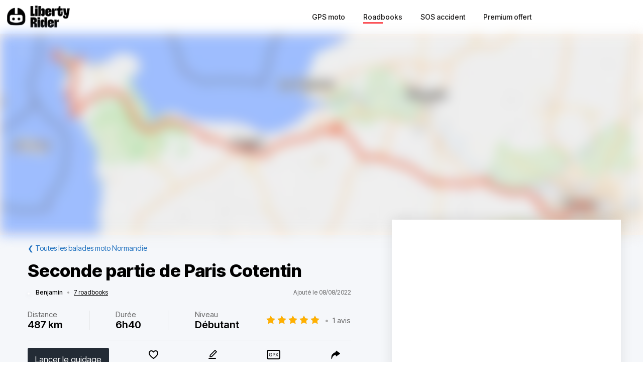

--- FILE ---
content_type: text/html; charset=utf-8
request_url: https://liberty-rider.com/fr/roadbooks/normandie/3052/seconde-partie-de-paris-cotentin
body_size: 105671
content:
<!DOCTYPE html><html lang="fr"><head><meta charSet="utf-8"/><meta name="viewport" content="width=device-width, initial-scale=1"/><link rel="preload" as="image" imageSrcSet="/_next/static/media/logo-without-text.18845bff.svg#48 1x, /_next/static/media/logo-without-text.18845bff.svg#96 2x"/><link rel="preload" as="image" imageSrcSet="/_next/image/?url=%2F_next%2Fstatic%2Fmedia%2Flogo-with-text.365fc9dd.webp&amp;w=128&amp;q=90 1x, /_next/image/?url=%2F_next%2Fstatic%2Fmedia%2Flogo-with-text.365fc9dd.webp&amp;w=256&amp;q=90 2x"/><link rel="stylesheet" href="/_next/static/css/3a1f2d3844bf1c34.css" data-precedence="next"/><link rel="stylesheet" href="/_next/static/css/3c85f1a418dd1fd1.css" data-precedence="next"/><link rel="stylesheet" href="/_next/static/css/6f770a3ee0c3cfae.css" data-precedence="next"/><link rel="preload" as="script" fetchPriority="low" href="/_next/static/chunks/webpack-6dc83a205836dc19.js"/><script src="/_next/static/chunks/4bd1b696-a2a5811a6484086a.js" async=""></script><script src="/_next/static/chunks/726-92e55a19ab0c76f7.js" async=""></script><script src="/_next/static/chunks/main-app-589e01f6250ceedc.js" async=""></script><script src="/_next/static/chunks/84c12632-e4da187683994431.js" async=""></script><script src="/_next/static/chunks/4987-bda165820641d158.js" async=""></script><script src="/_next/static/chunks/448-ea95f14d7fb7deac.js" async=""></script><script src="/_next/static/chunks/6766-0f4481fff108d72e.js" async=""></script><script src="/_next/static/chunks/8536-eba2b8e723fc0938.js" async=""></script><script src="/_next/static/chunks/7732-665b3f293c46d9f7.js" async=""></script><script src="/_next/static/chunks/1834-e10b5ac4688ac2a1.js" async=""></script><script src="/_next/static/chunks/9694-b7b9cb3ea0f93387.js" async=""></script><script src="/_next/static/chunks/5627-738a1395ea9e0ae9.js" async=""></script><script src="/_next/static/chunks/5171-1be0fb08d8abd639.js" async=""></script><script src="/_next/static/chunks/5799-a61d34a48a939b17.js" async=""></script><script src="/_next/static/chunks/7890-6a461db93f39a9cf.js" async=""></script><script src="/_next/static/chunks/9562-a1a2d20329bef21a.js" async=""></script><script src="/_next/static/chunks/app/%5Blocale%5D/(roadbook)/layout-50c3f65282f9e5cd.js" async=""></script><script src="/_next/static/chunks/429-2bd5c874f06920ce.js" async=""></script><script src="/_next/static/chunks/app/%5Blocale%5D/(roadbook)/error-a2cf67241c7a03d6.js" async=""></script><script src="/_next/static/chunks/app/%5Blocale%5D/(roadbook)/(footer)/roadbooks/not-found-dfedd7d449fe9e51.js" async=""></script><script src="/_next/static/chunks/4223-271242144908b944.js" async=""></script><script src="/_next/static/chunks/7504-926d9f1961e3b881.js" async=""></script><script src="/_next/static/chunks/app/global-error-576b15c024a6743d.js" async=""></script><script src="/_next/static/chunks/05f6971a-efa62114128cfd7e.js" async=""></script><script src="/_next/static/chunks/5254-167efcd42c287881.js" async=""></script><script src="/_next/static/chunks/8452-9ecdd3341cd568c1.js" async=""></script><script src="/_next/static/chunks/2798-b2c0bba8c618a693.js" async=""></script><script src="/_next/static/chunks/app/%5Blocale%5D/(roadbook)/(footer)/roadbooks/details/%5BroadbookSerial%5D/page-bcaec6afc4af953f.js" async=""></script><script src="/_next/static/chunks/984-e900106fc4e627dc.js" async=""></script><script src="/_next/static/chunks/app/%5Blocale%5D/layout-ac81e1d881b68520.js" async=""></script><script src="/_next/static/chunks/app/%5Blocale%5D/(roadbook)/(footer)/layout-15d2a48285c0d39e.js" async=""></script><script src="/_next/static/chunks/app/%5Blocale%5D/error-0629521471c9bd46.js" async=""></script><script src="/_next/static/chunks/app/%5Blocale%5D/not-found-20896b7b26c40faa.js" async=""></script><meta name="next-size-adjust" content=""/><meta name="theme-color" content="#ff6259"/><title>Balade moto Seconde partie de Paris Cotentin</title><meta name="description" content="Découvrir la balade à moto Seconde partie de Paris Cotentin - Une balade le long du Cotentin sur deux jours des routes très jolies bien entretenu le Cotentin est magnifique sur cette portion par contre prévoir un retour sur la nationale 13 assez long"/><meta name="robots" content="index, follow"/><link rel="canonical" href="https://liberty-rider.com/fr/roadbooks/normandie/3052/seconde-partie-de-paris-cotentin"/><meta property="og:title" content="Balade moto Seconde partie de Paris Cotentin"/><meta property="og:description" content="Découvrir la balade à moto Seconde partie de Paris Cotentin - Une balade le long du Cotentin sur deux jours des routes très jolies bien entretenu le Cotentin est magnifique sur cette portion par contre prévoir un retour sur la nationale 13 assez long"/><meta property="og:url" content="https://liberty-rider.com/fr/roadbooks/normandie/3052/seconde-partie-de-paris-cotentin"/><meta property="og:locale" content="fr"/><meta property="og:image:width" content="600"/><meta property="og:image:height" content="300"/><meta property="og:image" content="https://tiles.liberty-rider.com/styles/osm-liberty-curvature/static/auto/600x300.jpg?maxzoom=17&amp;linejoin=round&amp;linecap=round&amp;language=fr&amp;path=stroke%3A%23f4603e%7Cwidth%3A3%7Cenc%3Aq%7DenHbaoI%7ECua%40hbAjIbHnfBheCjlFqdB%7EqLqnAxlC_l%40liFlXfzF%7CBmbBkl%40%7DyBm%7BBdwCe%7D%40nBaO%7CvA%60O%7DvAt%7EAu_%40h_C%7BhDrRudEnpAmzCxj%40%7DiFzgEij%40ls%40ux%40ta%40bQ%60oB%7BhCrtEnpAxdCqg%40lnDfrDxrBkn%40vn%40fwBtGb_DuGc_Dgn%40ivBtg%40oy%40rxBnl%40zaCet%40xxApMnpC__%40lvBw%7EAb%60AfoFe%60B%7DkIcfAolAe%7E%40qNaZgfBggB_qAu%7B%40%60h%40ks%40usBoEc%7EBgkA%7BzE%7BiAcoBiyAicI_kA%7DbO%7C%60%40axAyMedElb%40%7BiEdxBsgGb%60LufHlf%40qiAjeDi%7EAl%7B%40glA%60yBwh%40%7EdCqjD%7CkBcqE%7ERsrDs_%40uaN_V%7B%7D%40%7DuDufGaPivDzh%40cfBsa%40_b%40qA%7DuHxiAgsJtxGmwZnp%40qqAbqBwk%40xb%40%7BoAv%5CezH%7BP_iDhqGaaXlhBocOudAwxMb%5DkrAbkB%7DkBpqAskEsQcoMknEk%7CG%7BhG%7Bf%5EwUygE%60WqfDeaAsgFsu%40cfNgcAcvDurAgq%40%7BWyeDkaA_%7EC%60e%40y%7BCzFop%40nyA%7DmClx%40ecFwrA%7DWmtGjb%40if%40qcA%7BPjUhkDy%7BEjsBuEvqD%7DrMzg%40oc%40noDyj%40dw%40%7BrDfnLobKwO%7BsU%7Cf%40c%7EByf%40wsC%7E_AyzAzcHmpi%40huJmqXhLm%60BfaA%7BgAff%40wxCrO%7BnCfMsmb%40ne%40ooDy%40oiE%7DtBu%7DYweAcxHlWfwArg%40od%40rgA_CvyBkyDh_CeuShaAoyDbLepNcm%40w%60HnMizFvyDsoFvbB%7DuG%7EfCcUzbAi%5EpgCuiCx%7CBmpGlaBeqKuk%40scNiy%40wy%40%3FsrCw%60Fc%7CEoaBm_Fl%40wjLlcBir%40%60tAgxArbAp%7E%40fC_%5E"/><meta property="og:image" content="https://liberty-rider.com/_next/static/media/og-image-default.fb214b8b.jpg"/><meta property="og:type" content="website"/><meta name="twitter:card" content="summary_large_image"/><meta name="twitter:site" content="@_LibertyRider_"/><meta name="twitter:site:id" content="3700636996"/><meta name="twitter:title" content="Balade moto Seconde partie de Paris Cotentin"/><meta name="twitter:description" content="Découvrir la balade à moto Seconde partie de Paris Cotentin - Une balade le long du Cotentin sur deux jours des routes très jolies bien entretenu le Cotentin est magnifique sur cette portion par contre prévoir un retour sur la nationale 13 assez long"/><meta name="twitter:image:width" content="600"/><meta name="twitter:image:height" content="300"/><meta name="twitter:image" content="https://tiles.liberty-rider.com/styles/osm-liberty-curvature/static/auto/600x300.jpg?maxzoom=17&amp;linejoin=round&amp;linecap=round&amp;language=fr&amp;path=stroke%3A%23f4603e%7Cwidth%3A3%7Cenc%3Aq%7DenHbaoI%7ECua%40hbAjIbHnfBheCjlFqdB%7EqLqnAxlC_l%40liFlXfzF%7CBmbBkl%40%7DyBm%7BBdwCe%7D%40nBaO%7CvA%60O%7DvAt%7EAu_%40h_C%7BhDrRudEnpAmzCxj%40%7DiFzgEij%40ls%40ux%40ta%40bQ%60oB%7BhCrtEnpAxdCqg%40lnDfrDxrBkn%40vn%40fwBtGb_DuGc_Dgn%40ivBtg%40oy%40rxBnl%40zaCet%40xxApMnpC__%40lvBw%7EAb%60AfoFe%60B%7DkIcfAolAe%7E%40qNaZgfBggB_qAu%7B%40%60h%40ks%40usBoEc%7EBgkA%7BzE%7BiAcoBiyAicI_kA%7DbO%7C%60%40axAyMedElb%40%7BiEdxBsgGb%60LufHlf%40qiAjeDi%7EAl%7B%40glA%60yBwh%40%7EdCqjD%7CkBcqE%7ERsrDs_%40uaN_V%7B%7D%40%7DuDufGaPivDzh%40cfBsa%40_b%40qA%7DuHxiAgsJtxGmwZnp%40qqAbqBwk%40xb%40%7BoAv%5CezH%7BP_iDhqGaaXlhBocOudAwxMb%5DkrAbkB%7DkBpqAskEsQcoMknEk%7CG%7BhG%7Bf%5EwUygE%60WqfDeaAsgFsu%40cfNgcAcvDurAgq%40%7BWyeDkaA_%7EC%60e%40y%7BCzFop%40nyA%7DmClx%40ecFwrA%7DWmtGjb%40if%40qcA%7BPjUhkDy%7BEjsBuEvqD%7DrMzg%40oc%40noDyj%40dw%40%7BrDfnLobKwO%7BsU%7Cf%40c%7EByf%40wsC%7E_AyzAzcHmpi%40huJmqXhLm%60BfaA%7BgAff%40wxCrO%7BnCfMsmb%40ne%40ooDy%40oiE%7DtBu%7DYweAcxHlWfwArg%40od%40rgA_CvyBkyDh_CeuShaAoyDbLepNcm%40w%60HnMizFvyDsoFvbB%7DuG%7EfCcUzbAi%5EpgCuiCx%7CBmpGlaBeqKuk%40scNiy%40wy%40%3FsrCw%60Fc%7CEoaBm_Fl%40wjLlcBir%40%60tAgxArbAp%7E%40fC_%5E"/><meta name="twitter:image" content="https://liberty-rider.com/_next/static/media/og-image-default.fb214b8b.jpg"/><link rel="icon" href="/favicon.ico" type="image/x-icon" sizes="32x32"/><script src="/_next/static/chunks/polyfills-42372ed130431b0a.js" noModule=""></script><style data-styled="" data-styled-version="6.1.19">.jAYOQZ{display:inline-flex;align-items:center;justify-content:center;user-select:none;padding:1rem 1.5rem;min-width:120px;background:#232B35;border-radius:1rem;border:transparent;font-weight:400;font-size:1.2rem;line-height:100%;text-align:center;color:#fff;cursor:pointer;transition:all 0.2s ease;}/*!sc*/
.jAYOQZ[disabled]{opacity:0.3;cursor:default;}/*!sc*/
.jAYOQZ:hover:not([disabled]){background:#1c222a;border:transparent;}/*!sc*/
.jAYOQZ:active:not([disabled]){opacity:0.7;}/*!sc*/
.jAYOQZ:focus:not([disabled]):not(:active){outline:none;box-shadow:0 0 0 3px #232b3533;}/*!sc*/
data-styled.g4[id="sc-f4ae03fb-0"]{content:"jAYOQZ,"}/*!sc*/
.lfvKUH{height:auto;padding:2px 15px;min-height:30px;min-width:auto;border-radius:3px;}/*!sc*/
data-styled.g6[id="sc-f4ae03fb-2"]{content:"lfvKUH,"}/*!sc*/
.iXboCN{border-radius:50%;overflow:hidden;object-fit:cover;flex:none;box-shadow:0 2px 8px 0 rgb(0 0 0 / 15%);border:2px solid white;background-color:white;}/*!sc*/
@media (max-width:1023px){.iXboCN{max-width:100%;max-height:100%;}}/*!sc*/
data-styled.g58[id="sc-ac942082-0"]{content:"iXboCN,"}/*!sc*/
.bMKOHy{height:100%;background:transparent;border:none;display:flex;align-items:center;}/*!sc*/
data-styled.g74[id="sc-391268ad-0"]{content:"bMKOHy,"}/*!sc*/
.jMuENj{height:32px;width:40px;}/*!sc*/
.jMuENj div{position:absolute;height:3px;background:gray;opacity:1;margin-left:5px;margin-right:5px;width:30px;transform-origin:left center;transform:rotate(0deg);transition:0.25s ease-in-out;}/*!sc*/
data-styled.g75[id="sc-391268ad-1"]{content:"jMuENj,"}/*!sc*/
.dDYwak{margin-top:3.5px;transform:rotate(45deg);margin-left:9px;}/*!sc*/
data-styled.g76[id="sc-391268ad-2"]{content:"dDYwak,"}/*!sc*/
.gtzdNK{margin-top:14px;width:0%;opacity:0;}/*!sc*/
data-styled.g77[id="sc-391268ad-3"]{content:"gtzdNK,"}/*!sc*/
.eGxvjq{margin-top:24.5px;transform:rotate(-45deg);margin-left:9px;}/*!sc*/
data-styled.g78[id="sc-391268ad-4"]{content:"eGxvjq,"}/*!sc*/
.itlwob{width:190px;}/*!sc*/
data-styled.g79[id="sc-f715734a-0"]{content:"itlwob,"}/*!sc*/
@media (min-width:992px){.fFGhNV{display:none!important;}}/*!sc*/
data-styled.g82[id="sc-918ecb98-0"]{content:"fFGhNV,"}/*!sc*/
@media (min-width:992px){.fykIik{display:none!important;}}/*!sc*/
data-styled.g83[id="sc-918ecb98-1"]{content:"fykIik,"}/*!sc*/
@media (max-width:991px){.dHVgZy{display:none!important;}}/*!sc*/
data-styled.g84[id="sc-918ecb98-2"]{content:"dHVgZy,"}/*!sc*/
.gWwnMI{max-width:1290px;margin:0 auto;font-weight:500;}/*!sc*/
data-styled.g85[id="sc-918ecb98-3"]{content:"gWwnMI,"}/*!sc*/
.jLPaEF{height:67px;padding:0 1rem;display:flex;align-items:stretch;}/*!sc*/
.jLPaEF>*{display:flex;align-items:center;}/*!sc*/
data-styled.g86[id="sc-918ecb98-4"]{content:"jLPaEF,"}/*!sc*/
.jBhRpP{flex:1;}/*!sc*/
.jBhRpP a{display:inline-block;padding:10px 0;}/*!sc*/
data-styled.g87[id="sc-918ecb98-5"]{content:"jBhRpP,"}/*!sc*/
.cgblcz{font-size:14px;padding:10px 0;color:#1a1919;margin:0 5px;padding:0 13px;}/*!sc*/
@media (max-width:991px){.cgblcz{display:none!important;}}/*!sc*/
.cgblcz:hover{color:#ff6158;}/*!sc*/
data-styled.g89[id="sc-918ecb98-7"]{content:"cgblcz,"}/*!sc*/
.jnOYXm{font-size:14px;padding:10px 0;text-align:center;}/*!sc*/
@media (min-width:992px){.jnOYXm{text-align:right;}}/*!sc*/
data-styled.g90[id="sc-918ecb98-8"]{content:"jnOYXm,"}/*!sc*/
.hPrPKA{position:relative;}/*!sc*/
data-styled.g91[id="sc-918ecb98-9"]{content:"hPrPKA,"}/*!sc*/
.hQCIIs{height:3px;width:50%;background:#fb4f54;margin-top:3px;position:absolute;}/*!sc*/
data-styled.g92[id="sc-918ecb98-10"]{content:"hQCIIs,"}/*!sc*/
.fhJwsj{display:inline-flex;align-items:center;}/*!sc*/
data-styled.g95[id="sc-1b749530-0"]{content:"fhJwsj,"}/*!sc*/
.gTzmAQ{border-radius:4px;padding:7px 5px 7px 0;margin:0 5px;background-color:#1a1919;border-color:#1a1919;color:white;font-size:17px;}/*!sc*/
data-styled.g96[id="sc-1b749530-1"]{content:"gTzmAQ,"}/*!sc*/
:root{--toastify-color-success:#00BD9D!important;--toastify-color-error:#F45F63!important;--font-weight-medium:500;--font-weight-bold:600;--font-weight-extrabold:800;--page-side-padding:1rem;--scroll-to-top-margin:30px;}/*!sc*/
textarea{font-family:inherit;}/*!sc*/
html,body,div,span,applet,object,iframe,h1,h2,h3,h4,h5,h6,p,blockquote,pre,a,abbr,acronym,address,big,cite,code,del,dfn,em,img,ins,kbd,q,s,samp,small,strike,strong,sub,sup,tt,var,b,u,i,center,dl,dt,dd,ol,ul,li,fieldset,form,label,legend,table,caption,tbody,tfoot,thead,tr,th,td,article,aside,canvas,details,embed,figure,figcaption,footer,header,hgroup,menu,nav,output,ruby,section,summary,time,mark,audio,video,button,input{margin:0;padding:0;border:0;font-size:100%;font:inherit;vertical-align:baseline;}/*!sc*/
article,aside,details,figcaption,figure,footer,header,hgroup,menu,nav,section{display:block;}/*!sc*/
html{box-sizing:border-box;}/*!sc*/
main{padding-bottom:var(--scroll-to-top-margin);background-color:#f5f7fa;}/*!sc*/
*{box-sizing:inherit;}/*!sc*/
body{line-height:1;background:#ffffff;}/*!sc*/
ol,ul{list-style:none;}/*!sc*/
table{border-collapse:collapse;border-spacing:0;}/*!sc*/
button{cursor:pointer;background:none;}/*!sc*/
button,select{color:inherit;}/*!sc*/
a{text-decoration:none;}/*!sc*/
input:-webkit-autofill,input:-webkit-autofill:hover,input:-webkit-autofill:focus,input:-webkit-autofill:active{transition:background-color 5000000s ease-in-out 0s;}/*!sc*/
data-styled.g116[id="sc-global-llzNUb1"]{content:"sc-global-llzNUb1,"}/*!sc*/
html{font-size:14px;}/*!sc*/
data-styled.g219[id="sc-global-kgQgNJ1"]{content:"sc-global-kgQgNJ1,"}/*!sc*/
.bbfPpR{font-size:18px;font-weight:700;margin-bottom:14px;}/*!sc*/
data-styled.g220[id="sc-36056769-0"]{content:"bbfPpR,"}/*!sc*/
.hXmQNh{display:block;margin-bottom:19px;font-size:14px;}/*!sc*/
.hXmQNh,.hXmQNh:hover{font-weight:500;color:#ddd;}/*!sc*/
.hXmQNh:hover{text-decoration:underline;}/*!sc*/
data-styled.g221[id="sc-36056769-1"]{content:"hXmQNh,"}/*!sc*/
.jKexrc{max-width:33%;color:white;}/*!sc*/
data-styled.g222[id="sc-36056769-2"]{content:"jKexrc,"}/*!sc*/
.lehSAb{display:inline-block;font-weight:500;color:#ddd;padding:0 5px;min-width:48px;line-height:48px;}/*!sc*/
.lehSAb:hover{text-decoration:underline;color:#ddd;}/*!sc*/
data-styled.g223[id="sc-faf2f67b-0"]{content:"lehSAb,"}/*!sc*/
.cCbqrH{margin-top:60px;background:#1a1919;width:100%;}/*!sc*/
data-styled.g224[id="sc-aa5b0d73-0"]{content:"cCbqrH,"}/*!sc*/
@media (max-width:1023px){.gCJFId{min-height:277px;padding:2rem;}}/*!sc*/
@media (min-width:1024px){.gCJFId{max-width:1440px;display:flex;margin:0 auto;padding:4rem 0;}}/*!sc*/
data-styled.g225[id="sc-aa5b0d73-1"]{content:"gCJFId,"}/*!sc*/
.lddgSM{display:flex;}/*!sc*/
@media (max-width:1023px){.lddgSM{justify-content:center;flex-wrap:wrap;margin-top:2rem;margin-bottom:2rem;}}/*!sc*/
@media (min-width:621px) and (max-width:1023px){.lddgSM{margin-top:4rem;margin-bottom:4rem;}}/*!sc*/
@media (min-width:1024px){.lddgSM{flex-direction:column;font-size:17px;font-weight:600;}}/*!sc*/
data-styled.g226[id="sc-aa5b0d73-2"]{content:"lddgSM,"}/*!sc*/
@media (min-width:1024px){.idiOoD{width:75%;display:flex;justify-content:space-evenly;padding:2rem 2rem;}}/*!sc*/
@media (max-width:1023px){.idiOoD{display:none;}}/*!sc*/
data-styled.g227[id="sc-aa5b0d73-3"]{content:"idiOoD,"}/*!sc*/
@media (min-width:1024px){.LZLHN{width:25%;padding:2rem 2rem;}}/*!sc*/
data-styled.g228[id="sc-aa5b0d73-4"]{content:"LZLHN,"}/*!sc*/
.ktgOoL{display:flex;}/*!sc*/
@media (max-width:620px){.ktgOoL{justify-content:space-evenly;max-width:50%;margin:0 auto;}}/*!sc*/
@media (min-width:621px) and (max-width:1023px){.ktgOoL{justify-content:space-evenly;max-width:30%;margin:0 auto;}}/*!sc*/
@media (min-width:1024px){.ktgOoL{width:59%;justify-content:space-between;margin-top:5rem;}}/*!sc*/
data-styled.g229[id="sc-aa5b0d73-5"]{content:"ktgOoL,"}/*!sc*/
.dFOidP{color:white;}/*!sc*/
@media (min-width:1024px){.dFOidP{width:100%;font-size:13px;font-weight:500;line-height:1.25;margin-top:4rem;}}/*!sc*/
@media (min-width:621px) and (max-width:1023px){.dFOidP{display:flex;justify-content:space-evenly;margin-top:3rem;}}/*!sc*/
@media (max-width:620px){.dFOidP{display:flex;justify-content:space-evenly;margin-top:2rem;}}/*!sc*/
data-styled.g230[id="sc-aa5b0d73-6"]{content:"dFOidP,"}/*!sc*/
.bjdAlh{font-size:15px;line-height:25px;}/*!sc*/
.bjdAlh p{margin:1rem 0;}/*!sc*/
.bjdAlh em{font-style:italic;}/*!sc*/
.bjdAlh strong{font-weight:600;}/*!sc*/
.bjdAlh ul,.bjdAlh ol{margin:1em 0;padding:0 0 0 2em;}/*!sc*/
.bjdAlh ul{list-style-type:disc;}/*!sc*/
.bjdAlh ol{list-style-type:decimal;}/*!sc*/
.bjdAlh a{color:#1e70bf;text-decoration:underline;}/*!sc*/
.bjdAlh a:hover{text-decoration:none;}/*!sc*/
.bjdAlh h1,.bjdAlh h2,.bjdAlh h3,.bjdAlh h4,.bjdAlh h5,.bjdAlh h6{font-size:revert;}/*!sc*/
data-styled.g232[id="sc-c734763c-0"]{content:"bjdAlh,"}/*!sc*/
.iGaBhC{position:relative;display:inline-flex;width:110px;height:22px;}/*!sc*/
.iGaBhC:before,.iGaBhC:after{content:"";display:inline-block;width:100%;height:100%;position:absolute;left:0;background-repeat:repeat-x;background-size:22px 22px;pointer-events:none;}/*!sc*/
.iGaBhC:before{background-image:url('data:image/svg+xml;utf8,%3Csvg width="22" height="22" fill="none" xmlns="http://www.w3.org/2000/svg">%3Cpath fill-rule="evenodd" clip-rule="evenodd" d="M11 15.652l-5.562 2.876 1.062-6.09L2 8.123l6.219-.889L11 1.694l2.781 5.541L20 8.124l-4.5 4.313 1.062 6.091L11 15.652z" fill="%23D9D9D9"/>%3C/svg>');}/*!sc*/
.iGaBhC:after{background-image:url('data:image/svg+xml;utf8,%3Csvg width="22" height="22" fill="none" xmlns="http://www.w3.org/2000/svg">%3Cpath fill-rule="evenodd" clip-rule="evenodd" d="M11 15.652l-5.562 2.876 1.062-6.09L2 8.123l6.219-.889L11 1.694l2.781 5.541L20 8.124l-4.5 4.313 1.062 6.091L11 15.652z" fill="%23FFB000"/>%3C/svg>');width:100%;}/*!sc*/
.bKTyPL{position:relative;display:inline-flex;width:110px;height:22px;}/*!sc*/
.bKTyPL:before,.bKTyPL:after{content:"";display:inline-block;width:100%;height:100%;position:absolute;left:0;background-repeat:repeat-x;background-size:22px 22px;pointer-events:none;}/*!sc*/
.bKTyPL:before{background-image:url('data:image/svg+xml;utf8,%3Csvg width="22" height="22" fill="none" xmlns="http://www.w3.org/2000/svg">%3Cpath fill-rule="evenodd" clip-rule="evenodd" d="M11 15.652l-5.562 2.876 1.062-6.09L2 8.123l6.219-.889L11 1.694l2.781 5.541L20 8.124l-4.5 4.313 1.062 6.091L11 15.652z" fill="%23D9D9D9"/>%3C/svg>');}/*!sc*/
.bKTyPL:after{background-image:url('data:image/svg+xml;utf8,%3Csvg width="22" height="22" fill="none" xmlns="http://www.w3.org/2000/svg">%3Cpath fill-rule="evenodd" clip-rule="evenodd" d="M11 15.652l-5.562 2.876 1.062-6.09L2 8.123l6.219-.889L11 1.694l2.781 5.541L20 8.124l-4.5 4.313 1.062 6.091L11 15.652z" fill="%23FFB000"/>%3C/svg>');width:0%;}/*!sc*/
.cgVJDt{position:relative;display:inline-flex;width:80px;height:16px;}/*!sc*/
.cgVJDt:before,.cgVJDt:after{content:"";display:inline-block;width:100%;height:100%;position:absolute;left:0;background-repeat:repeat-x;background-size:16px 16px;pointer-events:none;}/*!sc*/
.cgVJDt:before{background-image:url('data:image/svg+xml;utf8,%3Csvg width="22" height="22" fill="none" xmlns="http://www.w3.org/2000/svg">%3Cpath fill-rule="evenodd" clip-rule="evenodd" d="M11 15.652l-5.562 2.876 1.062-6.09L2 8.123l6.219-.889L11 1.694l2.781 5.541L20 8.124l-4.5 4.313 1.062 6.091L11 15.652z" fill="%23D9D9D9"/>%3C/svg>');}/*!sc*/
.cgVJDt:after{background-image:url('data:image/svg+xml;utf8,%3Csvg width="22" height="22" fill="none" xmlns="http://www.w3.org/2000/svg">%3Cpath fill-rule="evenodd" clip-rule="evenodd" d="M11 15.652l-5.562 2.876 1.062-6.09L2 8.123l6.219-.889L11 1.694l2.781 5.541L20 8.124l-4.5 4.313 1.062 6.091L11 15.652z" fill="%23FFB000"/>%3C/svg>');width:100%;}/*!sc*/
.iYjdQN{position:relative;display:inline-flex;width:80px;height:16px;}/*!sc*/
.iYjdQN:before,.iYjdQN:after{content:"";display:inline-block;width:100%;height:100%;position:absolute;left:0;background-repeat:repeat-x;background-size:16px 16px;pointer-events:none;}/*!sc*/
.iYjdQN:before{background-image:url('data:image/svg+xml;utf8,%3Csvg width="22" height="22" fill="none" xmlns="http://www.w3.org/2000/svg">%3Cpath fill-rule="evenodd" clip-rule="evenodd" d="M11 15.652l-5.562 2.876 1.062-6.09L2 8.123l6.219-.889L11 1.694l2.781 5.541L20 8.124l-4.5 4.313 1.062 6.091L11 15.652z" fill="%23D9D9D9"/>%3C/svg>');}/*!sc*/
.iYjdQN:after{background-image:url('data:image/svg+xml;utf8,%3Csvg width="22" height="22" fill="none" xmlns="http://www.w3.org/2000/svg">%3Cpath fill-rule="evenodd" clip-rule="evenodd" d="M11 15.652l-5.562 2.876 1.062-6.09L2 8.123l6.219-.889L11 1.694l2.781 5.541L20 8.124l-4.5 4.313 1.062 6.091L11 15.652z" fill="%23FFB000"/>%3C/svg>');width:90%;}/*!sc*/
.iYjdQM{position:relative;display:inline-flex;width:80px;height:16px;}/*!sc*/
.iYjdQM:before,.iYjdQM:after{content:"";display:inline-block;width:100%;height:100%;position:absolute;left:0;background-repeat:repeat-x;background-size:16px 16px;pointer-events:none;}/*!sc*/
.iYjdQM:before{background-image:url('data:image/svg+xml;utf8,%3Csvg width="22" height="22" fill="none" xmlns="http://www.w3.org/2000/svg">%3Cpath fill-rule="evenodd" clip-rule="evenodd" d="M11 15.652l-5.562 2.876 1.062-6.09L2 8.123l6.219-.889L11 1.694l2.781 5.541L20 8.124l-4.5 4.313 1.062 6.091L11 15.652z" fill="%23D9D9D9"/>%3C/svg>');}/*!sc*/
.iYjdQM:after{background-image:url('data:image/svg+xml;utf8,%3Csvg width="22" height="22" fill="none" xmlns="http://www.w3.org/2000/svg">%3Cpath fill-rule="evenodd" clip-rule="evenodd" d="M11 15.652l-5.562 2.876 1.062-6.09L2 8.123l6.219-.889L11 1.694l2.781 5.541L20 8.124l-4.5 4.313 1.062 6.091L11 15.652z" fill="%23FFB000"/>%3C/svg>');width:80%;}/*!sc*/
data-styled.g308[id="sc-4cf14934-0"]{content:"iGaBhC,bKTyPL,cgVJDt,iYjdQN,iYjdQM,"}/*!sc*/
.dnfxOO{width:100%;height:100%;}/*!sc*/
data-styled.g309[id="sc-4cf14934-1"]{content:"dnfxOO,"}/*!sc*/
.cFijzr{padding:15px 0;border-top:1px solid #d8d8d8;border-bottom:1px solid #d8d8d8;margin:10px 0;}/*!sc*/
data-styled.g311[id="sc-a0a5d0dd-0"]{content:"cFijzr,"}/*!sc*/
.gStkKu{display:flex;justify-content:space-between;flex-wrap:wrap;font-size:13px;line-height:15px;}/*!sc*/
data-styled.g312[id="sc-a0a5d0dd-1"]{content:"gStkKu,"}/*!sc*/
@media (max-width:620px){.jDVEnv{width:100%;padding:15px 0;margin-bottom:15px;}}/*!sc*/
data-styled.g313[id="sc-a0a5d0dd-2"]{content:"jDVEnv,"}/*!sc*/
.hsQdnR{cursor:pointer;display:block;color:black;text-align:center;border-radius:3px;padding:3px 6px;}/*!sc*/
.hsQdnR:active{background:#eee;}/*!sc*/
data-styled.g314[id="sc-a0a5d0dd-3"]{content:"hsQdnR,"}/*!sc*/
.jdDOei{cursor:pointer;display:block;color:black;text-align:center;border-radius:3px;padding:3px 6px;}/*!sc*/
.jdDOei:active{background:#eee;}/*!sc*/
data-styled.g315[id="sc-a0a5d0dd-4"]{content:"jdDOei,"}/*!sc*/
.eVmOyO{display:flex;justify-content:space-between;align-items:center;width:100%;margin-right:2rem;}/*!sc*/
.kWVTBe{display:flex;justify-content:space-between;align-items:center;width:100%;margin-right:0;}/*!sc*/
data-styled.g316[id="sc-c02903-0"]{content:"eVmOyO,kWVTBe,"}/*!sc*/
.dBNDnc{font-size:15px;opacity:0.6;}/*!sc*/
data-styled.g317[id="sc-c02903-1"]{content:"dBNDnc,"}/*!sc*/
.dzoDMk{margin-bottom:11px;}/*!sc*/
@media (min-width:1024px){.dzoDMk{display:flex;align-items:center;justify-content:space-between;}}/*!sc*/
@media (max-width:1023px){.dzoDMk{display:inline;}}/*!sc*/
data-styled.g318[id="sc-2e8979a7-0"]{content:"dzoDMk,"}/*!sc*/
.ihpHrs{width:100%;}/*!sc*/
data-styled.g319[id="sc-2e8979a7-1"]{content:"ihpHrs,"}/*!sc*/
.evSEvc{font-size:20px;font-weight:var(--font-weight-bold);margin-bottom:28px;}/*!sc*/
data-styled.g320[id="sc-e63ec80-0"]{content:"evSEvc,"}/*!sc*/
.czIYPn{width:100%;height:7em;overflow-y:scroll;padding:5px;font-size:15px;background-color:#f9f9f9;}/*!sc*/
.czIYPn:placeholder{color:gray;}/*!sc*/
data-styled.g323[id="sc-e63ec80-3"]{content:"czIYPn,"}/*!sc*/
.gpxXYN{position:relative;margin-top:20px;}/*!sc*/
data-styled.g324[id="sc-e63ec80-4"]{content:"gpxXYN,"}/*!sc*/
.fJFdyY{display:flex;justify-content:flex-end;margin-top:2rem;}/*!sc*/
data-styled.g325[id="sc-e63ec80-5"]{content:"fJFdyY,"}/*!sc*/
.dfJFmr{background-color:#fff;box-shadow:0 -2px 24px 0 rgba(27,26,26,0.1);}/*!sc*/
@media (min-width:992px){.dfJFmr{padding:1rem 2rem;}}/*!sc*/
@media (max-width:991px){.dfJFmr{padding:1rem 1rem;}}/*!sc*/
data-styled.g326[id="sc-e7b3fc79-0"]{content:"dfJFmr,"}/*!sc*/
.dOWGFi{display:flex;justify-content:space-between;align-items:center;font-size:12px;}/*!sc*/
data-styled.g327[id="sc-f12fa54d-0"]{content:"dOWGFi,"}/*!sc*/
.riQbe{display:flex;align-items:center;position:relative;z-index:0;}/*!sc*/
data-styled.g328[id="sc-f12fa54d-1"]{content:"riQbe,"}/*!sc*/
.eVlVfD{font-weight:var(--font-weight-medium);color:#000;margin-left:12px;}/*!sc*/
data-styled.g331[id="sc-f12fa54d-4"]{content:"eVlVfD,"}/*!sc*/
.leuREH{margin:0 8px;color:#aaa;}/*!sc*/
data-styled.g332[id="sc-f12fa54d-5"]{content:"leuREH,"}/*!sc*/
.ljDeWf{color:black;text-decoration:underline;}/*!sc*/
data-styled.g333[id="sc-f12fa54d-6"]{content:"ljDeWf,"}/*!sc*/
.XIGNH{color:#666;}/*!sc*/
@media (max-width:991px){.XIGNH{display:none;}}/*!sc*/
data-styled.g334[id="sc-f12fa54d-7"]{content:"XIGNH,"}/*!sc*/
.dglrTZ{color:#1e70bf;}/*!sc*/
data-styled.g344[id="sc-849fb1e-0"]{content:"dglrTZ,"}/*!sc*/
.jKcYKh{color:#1e70bf;cursor:pointer;}/*!sc*/
data-styled.g345[id="sc-1dd99037-0"]{content:"jKcYKh,"}/*!sc*/
.dLDDwo{position:relative;background-color:#f5f7fa;font-size:15px;margin:20px 0;margin-left:30px;padding:20px;padding-left:50px;}/*!sc*/
data-styled.g351[id="sc-fc69fa00-0"]{content:"dLDDwo,"}/*!sc*/
.daYPag{box-shadow:3px 3px 3px 3px rgba(0,0,0,0.1);position:absolute;left:-30px;top:10px;z-index:2;border-radius:50%;height:59px;width:59px;display:flex;align-items:center;justify-content:center;}/*!sc*/
data-styled.g352[id="sc-fc69fa00-1"]{content:"daYPag,"}/*!sc*/
.jsMuwP{display:flex;justify-content:space-between;}/*!sc*/
data-styled.g353[id="sc-fc69fa00-2"]{content:"jsMuwP,"}/*!sc*/
.fgMVeQ{align-self:left;font-weight:800;color:#000;}/*!sc*/
data-styled.g354[id="sc-fc69fa00-3"]{content:"fgMVeQ,"}/*!sc*/
.krOSZv{align-self:right;color:#545454;font-size:12px;}/*!sc*/
data-styled.g355[id="sc-fc69fa00-4"]{content:"krOSZv,"}/*!sc*/
.fjTTOq{margin-top:15px;margin-bottom:10px;color:#666;line-height:25px;overflow-wrap:break-word;}/*!sc*/
data-styled.g356[id="sc-fc69fa00-5"]{content:"fjTTOq,"}/*!sc*/
.etllLK{font-size:22px;font-weight:600;}/*!sc*/
data-styled.g357[id="sc-cd06fa69-0"]{content:"etllLK,"}/*!sc*/
.drgZxZ{padding-left:30px;}/*!sc*/
data-styled.g358[id="sc-cd06fa69-1"]{content:"drgZxZ,"}/*!sc*/
.fjHmhT{margin:5px 0;}/*!sc*/
@media (min-width:1024px){.fjHmhT{display:flex;align-items:center;justify-content:space-between;}}/*!sc*/
@media (max-width:1023px){.fjHmhT{display:inline;}}/*!sc*/
data-styled.g361[id="sc-ef0a25d3-0"]{content:"fjHmhT,"}/*!sc*/
.fAmeOg{font-size:20px;font-weight:var(--font-weight-bold);margin-bottom:25px;}/*!sc*/
data-styled.g362[id="sc-ef0a25d3-1"]{content:"fAmeOg,"}/*!sc*/
.blaxku{font-size:15px;display:flex;justify-content:space-between;flex-wrap:wrap;align-items:center;}/*!sc*/
.blaxku>*{margin:10px 0;}/*!sc*/
data-styled.g363[id="sc-bb131a74-0"]{content:"blaxku,"}/*!sc*/
.gxpylA{width:1px;align-self:stretch;border-left:1px solid #d8d8d8;}/*!sc*/
data-styled.g364[id="sc-bb131a74-1"]{content:"gxpylA,"}/*!sc*/
.gGugpm{margin:0 8px;color:#aaa;}/*!sc*/
data-styled.g365[id="sc-bb131a74-2"]{content:"gGugpm,"}/*!sc*/
.flERAF{color:#666;margin-bottom:3px;}/*!sc*/
data-styled.g366[id="sc-bb131a74-3"]{content:"flERAF,"}/*!sc*/
.iEMSAA{font-size:20px;font-weight:var(--font-weight-bold);}/*!sc*/
data-styled.g367[id="sc-bb131a74-4"]{content:"iEMSAA,"}/*!sc*/
.cIBsgd{color:#666;display:flex;align-items:center;}/*!sc*/
@media (max-width:991px){.cIBsgd{width:100%;}}/*!sc*/
data-styled.g368[id="sc-bb131a74-5"]{content:"cIBsgd,"}/*!sc*/
.dyLGRo{margin:20px 0;}/*!sc*/
data-styled.g374[id="sc-4d1cdc22-0"]{content:"dyLGRo,"}/*!sc*/
.dLnWuM{color:#555;width:100%;word-break:break-word;}/*!sc*/
data-styled.g375[id="sc-4d1cdc22-1"]{content:"dLnWuM,"}/*!sc*/
.grcvjZ{font-weight:600;color:#1e70bf;cursor:pointer;}/*!sc*/
data-styled.g376[id="sc-e39cfb51-0"]{content:"grcvjZ,"}/*!sc*/
.cVZEsF{margin-top:1em;}/*!sc*/
data-styled.g377[id="sc-e39cfb51-1"]{content:"cVZEsF,"}/*!sc*/
@media (max-width:1023px){.cBkEnU{margin-right:-1rem;}}/*!sc*/
data-styled.g384[id="sc-fa660577-0"]{content:"cBkEnU,"}/*!sc*/
.guQxUS{font-size:20px;font-weight:var(--font-weight-bold);line-height:1.18;text-align:left;margin-bottom:28px;width:100%;}/*!sc*/
data-styled.g385[id="sc-fa660577-1"]{content:"guQxUS,"}/*!sc*/
.kRcYLb{display:flex;justify-content:space-around;margin:10px 0;}/*!sc*/
data-styled.g387[id="sc-8ed01ea8-0"]{content:"kRcYLb,"}/*!sc*/
.iGmLll{font-size:10px;line-height:1.6;color:#666666;}/*!sc*/
data-styled.g388[id="sc-8ed01ea8-1"]{content:"iGmLll,"}/*!sc*/
.loORxD{font-weight:var(--font-weight-medium);line-height:1.2;font-size:13px;}/*!sc*/
data-styled.g389[id="sc-8ed01ea8-2"]{content:"loORxD,"}/*!sc*/
.HcIts{margin-top:10px;display:flex;}/*!sc*/
data-styled.g390[id="sc-246de9f6-0"]{content:"HcIts,"}/*!sc*/
.UoRJF{border-radius:4px;overflow:hidden;box-sizing:border-box;object-fit:cover;margin-right:10px;background-color:#f5f5f5;}/*!sc*/
.jmoZvE{border-radius:4px;overflow:hidden;box-sizing:border-box;object-fit:cover;margin-right:0;background-color:#f5f5f5;}/*!sc*/
data-styled.g391[id="sc-246de9f6-1"]{content:"UoRJF,jmoZvE,"}/*!sc*/
.cDyZke{display:flex;align-items:center;margin-bottom:10px;}/*!sc*/
data-styled.g392[id="sc-e544066b-0"]{content:"cDyZke,"}/*!sc*/
.fFNrFS{font-size:12px;font-weight:var(--font-weight-medium);line-height:1.2;text-overflow:ellipsis;overflow:hidden;white-space:nowrap;margin-left:10px;}/*!sc*/
data-styled.g393[id="sc-e544066b-1"]{content:"fFNrFS,"}/*!sc*/
.kkIoOz{display:block;cursor:pointer;border-radius:8px;color:#000000;background-color:#ffffff!important;box-shadow:0 2px 8px 0 rgba(0,0,0,0.15);padding:10px;width:294px;box-sizing:border-box;margin:var(--page-side-padding);}/*!sc*/
@media (max-width:424px){.kkIoOz{margin-right:0;}}/*!sc*/
.kkIoOz:hover>*{opacity:0.9;}/*!sc*/
.kkIoOz:active>*{opacity:0.7;}/*!sc*/
data-styled.g395[id="sc-6dcca701-0"]{content:"kkIoOz,"}/*!sc*/
.fzBaaF{font-size:15px;font-weight:var(--font-weight-bold);height:18px;text-overflow:ellipsis;overflow:hidden;white-space:nowrap;}/*!sc*/
data-styled.g396[id="sc-6dcca701-1"]{content:"fzBaaF,"}/*!sc*/
.dNeGpD{margin-top:10px;border:1px solid rgb(217,217,217);border-radius:8px;overflow:hidden;}/*!sc*/
data-styled.g397[id="sc-6dcca701-2"]{content:"dNeGpD,"}/*!sc*/
.lcJqOE{display:block;object-fit:cover;background-color:#f5f5f5;}/*!sc*/
data-styled.g398[id="sc-6dcca701-3"]{content:"lcJqOE,"}/*!sc*/
.fqXxLZ{font-size:14px;font-weight:var(--font-weight-bold);color:#1e70bf;padding-left:var(--page-side-padding);}/*!sc*/
data-styled.g399[id="sc-d743352d-0"]{content:"fqXxLZ,"}/*!sc*/
@media (min-width:1024px){.lcrNCx{display:none!important;}}/*!sc*/
data-styled.g401[id="sc-e46a759a-0"]{content:"lcrNCx,"}/*!sc*/
@media (max-width:1023px){.faLJrl{display:none!important;}}/*!sc*/
data-styled.g402[id="sc-e46a759a-1"]{content:"faLJrl,"}/*!sc*/
.dptkIG{max-width:1290px;margin:0 auto;}/*!sc*/
data-styled.g403[id="sc-e46a759a-2"]{content:"dptkIG,"}/*!sc*/
.caTRfk{width:100%;display:flex;flex-direction:column;padding:1rem var(--page-side-padding);align-items:flex-start;}/*!sc*/
@media (min-width:1024px){.caTRfk{flex-direction:row;align-items:center;justify-content:space-between;}}/*!sc*/
data-styled.g404[id="sc-e46a759a-3"]{content:"caTRfk,"}/*!sc*/
.bsrVPu{display:flex;scroll-snap-type:x mandatory;}/*!sc*/
@media (min-width:1288px){.bsrVPu{max-width:1290px;flex-wrap:wrap;}}/*!sc*/
@media (max-width:1287px){.bsrVPu{overflow-x:auto;}}/*!sc*/
data-styled.g405[id="sc-e46a759a-4"]{content:"bsrVPu,"}/*!sc*/
.dVChAM{scroll-snap-align:start;}/*!sc*/
data-styled.g406[id="sc-e46a759a-5"]{content:"dVChAM,"}/*!sc*/
.koyYpj{font-size:20px;font-weight:var(--font-weight-bold);}/*!sc*/
data-styled.g407[id="sc-60206202-0"]{content:"koyYpj,"}/*!sc*/
@media (max-width:991px){.jSOagr{display:none!important;}}/*!sc*/
data-styled.g419[id="sc-2cdc04a9-0"]{content:"jSOagr,"}/*!sc*/
.hBuQmY{position:relative;background:#fef6ee;}/*!sc*/
@media (max-width:1169px){.hBuQmY{height:200px;}}/*!sc*/
@media (min-width:1170px){.hBuQmY{height:400px;}}/*!sc*/
data-styled.g420[id="sc-2cdc04a9-1"]{content:"hBuQmY,"}/*!sc*/
.ehanIz{display:flex;justify-content:center;background-color:#f5f7fa;}/*!sc*/
.iXHJaJ{display:flex;justify-content:center;}/*!sc*/
data-styled.g421[id="sc-2cdc04a9-2"]{content:"ehanIz,iXHJaJ,"}/*!sc*/
@media (max-width:1169px){.dzzcYc{width:100%;}}/*!sc*/
@media (min-width:1170px){.dzzcYc{display:flex;width:1170px;justify-content:space-between;}}/*!sc*/
data-styled.g422[id="sc-2cdc04a9-3"]{content:"dzzcYc,"}/*!sc*/
@media (max-width:1169px){.fJbAwl{width:100%;}}/*!sc*/
@media (min-width:1170px){.fJbAwl{width:55%;}}/*!sc*/
data-styled.g423[id="sc-2cdc04a9-4"]{content:"fJbAwl,"}/*!sc*/
@media (max-width:1169px){.gFaeqP{width:100%;}}/*!sc*/
@media (min-width:1170px){.gFaeqP{width:38%;}}/*!sc*/
data-styled.g424[id="sc-2cdc04a9-5"]{content:"gFaeqP,"}/*!sc*/
@media (max-width:1169px){.fNgLPu{padding:0 1rem;margin:10px 0;}}/*!sc*/
@media (min-width:1170px){.fNgLPu{margin:20px 0;}}/*!sc*/
data-styled.g425[id="sc-2cdc04a9-6"]{content:"fNgLPu,"}/*!sc*/
@media (min-width:1170px){.glfGLb{position:absolute;width:456px;margin-top:-30px;z-index:5;}}/*!sc*/
data-styled.g426[id="sc-2cdc04a9-7"]{content:"glfGLb,"}/*!sc*/
.iRBohP{width:100%;margin:20px 0;font-weight:var(--font-weight-extrabold);}/*!sc*/
@media (min-width:1024px){.iRBohP{font-size:35px;}}/*!sc*/
@media (min-width:425px) and (max-width:1023px){.iRBohP{font-size:32px;}}/*!sc*/
@media (max-width:424px){.iRBohP{font-size:24px;}}/*!sc*/
data-styled.g427[id="sc-2cdc04a9-8"]{content:"iRBohP,"}/*!sc*/
.kZssVl{position:absolute;top:50%;left:50%;transform:translate(-50%,-50%);z-index:4;visibility:hidden;opacity:0;}/*!sc*/
data-styled.g428[id="sc-2cdc04a9-9"]{content:"kZssVl,"}/*!sc*/
.jShNNR{position:absolute;width:100%;height:100%;background:url(https://tiles.liberty-rider.com/styles/osm-liberty-curvature/static/auto/600x300.jpg?maxzoom=17&linejoin=round&linecap=round&language=fr&path=stroke%3A%23f4603e%7Cwidth%3A3%7Cenc%3Aq%7DenHbaoI%7ECua%40hbAjIbHnfBheCjlFqdB%7EqLqnAxlC_l%40liFlXfzF%7CBmbBkl%40%7DyBm%7BBdwCe%7D%40nBaO%7CvA%60O%7DvAt%7EAu_%40h_C%7BhDrRudEnpAmzCxj%40%7DiFzgEij%40ls%40ux%40ta%40bQ%60oB%7BhCrtEnpAxdCqg%40lnDfrDxrBkn%40vn%40fwBtGb_DuGc_Dgn%40ivBtg%40oy%40rxBnl%40zaCet%40xxApMnpC__%40lvBw%7EAb%60AfoFe%60B%7DkIcfAolAe%7E%40qNaZgfBggB_qAu%7B%40%60h%40ks%40usBoEc%7EBgkA%7BzE%7BiAcoBiyAicI_kA%7DbO%7C%60%40axAyMedElb%40%7BiEdxBsgGb%60LufHlf%40qiAjeDi%7EAl%7B%40glA%60yBwh%40%7EdCqjD%7CkBcqE%7ERsrDs_%40uaN_V%7B%7D%40%7DuDufGaPivDzh%40cfBsa%40_b%40qA%7DuHxiAgsJtxGmwZnp%40qqAbqBwk%40xb%40%7BoAv%5CezH%7BP_iDhqGaaXlhBocOudAwxMb%5DkrAbkB%7DkBpqAskEsQcoMknEk%7CG%7BhG%7Bf%5EwUygE%60WqfDeaAsgFsu%40cfNgcAcvDurAgq%40%7BWyeDkaA_%7EC%60e%40y%7BCzFop%40nyA%7DmClx%40ecFwrA%7DWmtGjb%40if%40qcA%7BPjUhkDy%7BEjsBuEvqD%7DrMzg%40oc%40noDyj%40dw%40%7BrDfnLobKwO%7BsU%7Cf%40c%7EByf%40wsC%7E_AyzAzcHmpi%40huJmqXhLm%60BfaA%7BgAff%40wxCrO%7BnCfMsmb%40ne%40ooDy%40oiE%7DtBu%7DYweAcxHlWfwArg%40od%40rgA_CvyBkyDh_CeuShaAoyDbLepNcm%40w%60HnMizFvyDsoFvbB%7DuG%7EfCcUzbAi%5EpgCuiCx%7CBmpGlaBeqKuk%40scNiy%40wy%40%3FsrCw%60Fc%7CEoaBm_Fl%40wjLlcBir%40%60tAgxArbAp%7E%40fC_%5E) no-repeat center center/cover;filter:blur(5px);}/*!sc*/
@media (min-width:800px){.jShNNR{filter:blur(12px);}}/*!sc*/
data-styled.g429[id="sc-2cdc04a9-10"]{content:"jShNNR,"}/*!sc*/
</style><script>(window[Symbol.for("ApolloSSRDataTransport")] ??= []).push({"rehydrate":{"_R_fivb_":{"data":undefined,"loading":false,"networkStatus":7,"called":false},"_R_5fiv5ubr5usntvivb_":{"data":{"roadbookBySerial":{"__typename":"Roadbook","id":"2393d0b1-0f18-4cee-8abf-18ed00bcc1f3","languageCodes":["fr"],"visibility":"PUBLIC","createdAt":"2022-08-08T09:25:25.814Z","name":"Seconde partie de Paris Cotentin","description":{"__typename":"FormattedText","plainText":"Une balade le long du Cotentin sur deux jours des routes très jolies bien entretenu le Cotentin est magnifique sur cette portion par contre prévoir un retour sur la nationale 13 assez long car beaucoup de lignes droites.\nPour se restaurer il y a pas mal de restaurant le long de la côte sur le Cotentin mais il est aussi possible de s'arrêter sur une des plages pour faire un pique-nique\n\nPique-nique ou restaurant\nAller : https://liberty-rider.com/fr/roadbooks/3053/\nRetour : https://liberty-rider.com/fr/roadbooks/3052/","formattedHtml":"\u003cp\u003eUne balade le long du Cotentin sur deux jours des routes très jolies bien entretenu le Cotentin est magnifique sur cette portion par contre prévoir un retour sur la nationale 13 assez long car beaucoup de lignes droites.\u003cbr\u003e\nPour se restaurer il y a pas mal de restaurant le long de la côte sur le Cotentin mais il est aussi possible de s'arrêter sur une des plages pour faire un pique-nique\u003c/p\u003e\n\u003cp\u003ePique-nique ou restaurant\u003cbr\u003e\nAller : \u003ca href=\"https://liberty-rider.com/fr/roadbooks/3053/\" rel=\"noopener noreferrer nofollow\"\u003ehttps://liberty-rider.com/fr/roadbooks/3053/\u003c/a\u003e\u003cbr\u003e\nRetour : \u003ca href=\"https://liberty-rider.com/fr/roadbooks/3052/\" rel=\"noopener noreferrer nofollow\"\u003ehttps://liberty-rider.com/fr/roadbooks/3052/\u003c/a\u003e\u003c/p\u003e\n"},"path":"normandie/3052/seconde-partie-de-paris-cotentin","ogImage":"https://tiles.liberty-rider.com/styles/osm-liberty-curvature/static/auto/600x300.jpg?maxzoom=17\u0026linejoin=round\u0026linecap=round\u0026language=fr\u0026path=stroke%3A%23f4603e%7Cwidth%3A3%7Cenc%3Aq%7DenHbaoI%7ECua%40hbAjIbHnfBheCjlFqdB%7EqLqnAxlC_l%40liFlXfzF%7CBmbBkl%40%7DyBm%7BBdwCe%7D%40nBaO%7CvA%60O%7DvAt%7EAu_%40h_C%7BhDrRudEnpAmzCxj%40%7DiFzgEij%40ls%40ux%40ta%40bQ%60oB%7BhCrtEnpAxdCqg%40lnDfrDxrBkn%40vn%40fwBtGb_DuGc_Dgn%40ivBtg%40oy%40rxBnl%40zaCet%40xxApMnpC__%40lvBw%7EAb%60AfoFe%60B%7DkIcfAolAe%7E%40qNaZgfBggB_qAu%7B%40%60h%40ks%40usBoEc%7EBgkA%7BzE%7BiAcoBiyAicI_kA%7DbO%7C%60%40axAyMedElb%40%7BiEdxBsgGb%60LufHlf%40qiAjeDi%7EAl%7B%40glA%60yBwh%40%7EdCqjD%7CkBcqE%7ERsrDs_%40uaN_V%7B%7D%40%7DuDufGaPivDzh%40cfBsa%40_b%40qA%7DuHxiAgsJtxGmwZnp%40qqAbqBwk%40xb%40%7BoAv%5CezH%7BP_iDhqGaaXlhBocOudAwxMb%5DkrAbkB%7DkBpqAskEsQcoMknEk%7CG%7BhG%7Bf%5EwUygE%60WqfDeaAsgFsu%40cfNgcAcvDurAgq%40%7BWyeDkaA_%7EC%60e%40y%7BCzFop%40nyA%7DmClx%40ecFwrA%7DWmtGjb%40if%40qcA%7BPjUhkDy%7BEjsBuEvqD%7DrMzg%40oc%40noDyj%40dw%40%7BrDfnLobKwO%7BsU%7Cf%40c%7EByf%40wsC%7E_AyzAzcHmpi%40huJmqXhLm%60BfaA%7BgAff%40wxCrO%7BnCfMsmb%40ne%40ooDy%40oiE%7DtBu%7DYweAcxHlWfwArg%40od%40rgA_CvyBkyDh_CeuShaAoyDbLepNcm%40w%60HnMizFvyDsoFvbB%7DuG%7EfCcUzbAi%5EpgCuiCx%7CBmpGlaBeqKuk%40scNiy%40wy%40%3FsrCw%60Fc%7CEoaBm_Fl%40wjLlcBir%40%60tAgxArbAp%7E%40fC_%5E","author":{"__typename":"User","id":"f3ce046b-bf1b-424f-b28f-d827ad868880","firstName":"Benjamin","profilePictureUrl":"https://liberty-rider.net/cdn-cgi/image/f=auto,anim=false,fit=cover,dpr=1,h=30,w=30/https%3A%2F%2Flh3.googleusercontent.com%2Fa-%2FAOh14Gg28dEjkTwaxHRUEGgH7Cdk_Fbtfr3HJwqKQhaCmyk%3Ds96-c","authoredRoadbooksCount":7,"authoredUnlistedRoadbooksCount":0,"isCertified":false},"tribePartnerInsurance":null,"detailedPolyline":"q}enHbaoI[_AY_AIYIe@OoC?SKkB@[@a@T_CLy@`@w@T[L_@b@{BTyCBKDGNCd@HRDHBV?pBb@nA\\tDpA~Bx@lAd@p@\\jDlAh@HH?rCIbBStAIpCUp@DbADj@?p@On@Y|@a@b@SJGl@Kf@AZDhA|@LBCPLFLHJLZd@JLHJHFHBH?JCJGJILKXWFEFAF?DDBD@H?LALCREVIZITKRKPMPILINIRCL?NBLDFDBH@H?p@ATARAJ?JBFDDJBR?RC\\?V@RDZP~@Pz@XpAJh@Fb@D`@Dn@D`AFtAL~CDhA@x@A|@Cz@GbAIhAUrCGz@Cx@?n@@p@@f@Bv@DlABd@Dr@Bf@@^@|@@h@Bj@Df@Dj@@^?h@Ah@Al@@h@Bl@FhARdDHfAH|@Hx@LhAPxA^xCZ~BFl@Dd@DZFVHLHHJFdD|Ad@T\\R\\TXTVTRTNRRXJP`AbBPXRXTVRRVRfAx@l@d@ZVTTNPJPNZHRHTFRF\\Hl@TfBHd@H`@Lf@Lb@hArDNd@N^N\\Vf@Tb@Tf@N`@Tr@J^F^Dh@GVGPGHOPFDRNVRTVTZ\\f@Xb@RXVZn@t@RVPVRZZf@JPLRRVTVXVb@`@PPPTT\\p@fAZf@Zd@Xf@Xf@Zn@^t@z@jBTd@Xf@\\j@\\h@Z`@^b@XX\\\\\\Xp@j@VTXX\\`@b@h@lCjDf@p@T^P\\Pd@Rl@Tv@d@zAPd@N^Vf@b@v@Zh@TZTX\\\\\\\\VXRXPXn@dAlAxBR\\V^X`@h@p@\\`@\\`@XXXVTRRNj@b@XRTVPVNZN`@Rn@Rr@Pn@Rl@z@jCRj@Pd@P^P\\Rd@Pf@Ph@Nh@Nj@\\pA\\tALd@Nb@N\\NVPVb@j@NNNLPJNHAp@AfBAjBGfLAdAAf@?TGjDAp@@d@BVDPHPFJHFJDL@L?JCTIPGPEJAL?JBNFF`@BX@r@CfAEpACnAAdBcA~FYvAa@nB]~AcChLc@rBoBfJo@|COn@UdAcA|E_BrHWnAqAhGsAjGe@tB_@fBu@jDYvAi@fCoCnM]`B{@`EI`@WhAqGvZ}@`EuBvJoBpIk@jCuArGo@tCc@tBy@vDaBrHo@tCi@vB_@tAUjA_@tBW~AWdBYjBGd@Gd@K|@OjBK~AIdBCr@GpBG`CMjIAj@A`@EjDEbFIdFEdDElBGlBMxCWrEQlCWhDQ~B[lEYnDUzCq@~ICXU~COdBSvCUbCK|@OjAStAO~@Id@Id@[zAc@vBi@tBgA`EaAbDmD~LsBpHeAdDe@dAm@dBc@rA_@fAe@|@MAKDGHKRCHAL?POPOP]X{A`AyA`AkBvAaCdB}@l@_C|AWRy@h@{DbCOJ{A|@o@f@SRSTQRQRSVQTQVQVIVKRQ\\Wl@Sd@Od@Od@Oj@K`@Mj@Kj@G^Gb@SzAIp@MbAQvAIp@MdAOhAMx@Q`ASbAUfAS|@WbAmAxEIZMd@yBtI]tAYlAOr@Mp@Il@K`AGr@Et@Cr@A~@A`A?t@Ed@@n@?h@?`AAhCCxAAf@?XDb@Aj@Ah@EpAIxBEhAElACjAAx@?`A?h@@xA@h@FhEBtCB`B@tA?nAC|ACr@ALCf@Ev@KrAEj@Gn@QlBa@bEq@dHWlCUfCMnAO|AMvAM|AQdC]rFgBrXg@pHoAbRANSnCIjAIbAK|@Kr@Mp@I`@GTGTSn@Qf@Yn@Yf@SZ[^a@b@]\\WR]RcAb@w@X_AZcBj@g@N_@LUFCGEEEAC?E@EDCFAF?H@HBFDDF@FADZHf@Jj@p@rDTnA~A`JhApGRhAPdAJt@PvAh@tE`AtIHt@L`ARtAJ|@NvA\\dD`ApJH|@Fz@Dl@@\\ARELGBK@WAM?KBGHELEVCXAXA`@?x@@~@Bx@FpADp@BRDNHRFJ?ZAr@Cr@Af@AbA?v@?d@A`AC`ACjAC|@Ad@H@JLBTJlB`@|BHZZ|@FZD`@@PDzADr@X|@RVNFlDKRD?DDh@Dz@Bd@PnDDt@FnA@v@@L?z@CXC`@E|@ALe@|GGdAA^A~BC\\S|CERStAG\\]hB]jA]t@KXCLKh@YdBEPId@QjAIfAAb@Bx@AzB@r@ElA@rABTFLDTARGJLd@DTTvATrAVhBH~@H`AD|ALvG??MwGE}AIaAI_AWiBUsAUwAEUMe@FK@SEUGMCUAsADmAAs@@{BCy@@c@HgAPkAHe@DQXeBJi@BMJY\\u@\\kA\\iBF]RuADSR}CB]@_C@_@FeAd@}G@MD}@Ba@BY?{@AMAw@GoAEu@QoDCe@E{@Ei@?ESEmDJOGSWY}@Es@E{AAQEa@G[[}@I[a@}BKmBCUKMIA@e@B}@BkABaA@aA?e@?w@@cA@g@Bs@@s@?[GKISEOCSEq@GqACy@A_A?y@@a@@YBYDWDMFIOGQKc@c@SQ[Q[Oe@SUMKKGQEWE_@I{@McAc@_DUwASkAQ_AQ{@S{@U{@Uu@Yw@]y@e@_Ai@}@i@}@aC}Du@sAm@gAe@_Ae@eA]{@_@eA]aAcAwCQg@Qe@IQIMWb@[f@m@`AYd@Yd@S^Ud@O\\Uh@[v@a@`A_@|@g@hAm@nAu@tA{@xAcA`BcA~AmAfBkA`BoAhBsFzHaArAcAnAYZo@p@mAjA_JfIeAbAs@r@q@r@q@x@[b@}@nAgDxE_BzBm@z@_@j@[d@Wd@Q^Yp@Wp@Wr@_ApCY~@Oh@Qt@g@hCQv@Sl@Sb@[h@]^]Xe@V_A^o@T]Li@Pe@Ra@T_@Xe@^s@l@}@v@}@z@}@|@iAjAqBxBy@|@i@n@{@fAi@p@UT[T]P]J_@Hq@FiBRm@He@He@Je@Nc@RcAh@_A`@_AZmCv@kBh@s@Pa@H_@F]B]@qBBY@m@BiCHi@B_@@Q?e@Ac@C[EOC]GSGOGYQQOOOKM[[[UUUo@o@k@c@m@YYGG?SBSPKPO^Q`Ac@~BQ|@Q|@o@|CGTgAxEKb@EPa@~AW|@g@bBOr@_@rBQjAMjAMxAKpCSxJCnAAv@Ah@?bB@`E@XBfB@f@DlADx@?@???AEy@EmAAg@CgBAYAaE?cB@i@@w@BoARyJJqCLyALkAPkA^sBNs@f@cBV}@`@_BDQJc@fAyEFUn@}CP}@P}@b@_CPaAN_@JQRQRCF?XFl@Xj@b@n@n@TTZTZZJLNNPNXPNFRF\\FNBZDb@Bd@@P?^Ah@ChCIl@CXApBC\\A\\C^G`@Ir@QjBi@lCw@~@[~@a@bAi@b@Sd@Od@Kd@Il@IhBSp@G^I\\K\\QZUTUh@q@z@gAh@o@x@}@pByBhAkA|@}@|@{@|@w@r@m@d@_@^Y`@Ud@Sh@Q\\Mn@U~@_@d@W\\Y\\_@Zi@Rc@Rm@Pw@f@iCPu@Ni@X_A~@qCVs@Vq@Xq@P_@Ve@Ze@^k@l@{@~A{BfDyE|@oAZc@p@y@p@s@r@s@dAcA~IgIlAkAn@q@X[bAoA`AsArF{HnAiBjAaBlAgBbA_BbAaBz@yAt@uAl@oAf@iA^}@`@aAZw@Ti@N]Te@R_@Xe@Xe@l@aAZg@Vc@Vg@\\s@Re@L]^eAhAaDVs@Tk@Ti@R]T]RWZ]`@a@^Y^Ub@Ub@QZM@HBFDDF@FADEBG@I?GAITG^Mf@ObBk@~@[v@YbAc@\\SVS\\]`@c@Z_@R[Xg@Xo@Pg@Ro@FUFUHa@Lq@Js@J}@HcAHkARoC@OnAcRf@qHfBsX\\sFPeCL}ALwAN}ALoATgCVmCp@eH`@cEPmBFo@Dk@JsADw@Bg@@MBs@B}A?oAAuACaBCuCGiEAi@AyA?i@?aA@y@BkADmADiAHyBDqA@i@@k@Fc@@w@@wABaB@iA?o@?i@Am@Ic@?u@@aA@_ABs@Du@Fs@JaAHm@Lq@Ns@XmA\\uAxBuILe@H[lAyEVcAR}@TgARcAPaALy@NiALeAHq@PwALcAHq@R{AFc@F_@Jk@Lk@Ja@Nk@Ne@Ne@Re@Vm@P]JSPKRYNUPUPSTWx@w@b@[dAs@`@WJInAw@pBoAxA}@n@e@jAy@t@i@`CcBrBsAvAcArA}@`@Ub@QJNJDN@LCJIFMBO@YAYEUTiAZaA\\gAl@mB\\_BdAeDrBqHlD_M`AcDfAaEh@uBb@wBZ{AHe@He@N_ARuANkAJ}@TcCRwCNeBT_DBYp@_JT{CXoDZmEP_CViDPmCVsELyCFmBDmBDeDHeFDcFDkD@a@@k@LkIFaCFqBBs@HeBJ_BNkBJ}@Fe@Fe@XkBVeBV_B^uBTkA^uAh@wBn@uC`BsHx@wDb@uBn@uCtAsGj@kCn@sAn@{Ah@oAVSPO^N^J`@FZ@T?~@CrCE`GKtAC~DGd@Al@AjCIlAC~AExFMlN]\\ApIOvIQ~DIpAClCGz@GlBWdAKfAEdAKj@Mr@UdDuAtAk@rA_@bAQ`CYz@M~A]xBa@fBYrGcA|Ey@vA[tCcA|Ae@TGxCo@dDq@jDs@dCk@fA]zAo@l@Wd@O`@MVEZAn@Ht@Ft@EdAUp@W~@i@hAeAvB_Ch@i@n@g@n@a@v@]d@MTGt@KlAENCb@Cb@C^GJCj@O`@QlAs@JIh@e@LQb@q@\\s@Rq@N{@F}@FuAHcD?O@_A@kACmACu@UoDCm@?]@_@BYF_@L_@NURQVGP?VHVPX`@rAzB|@dAx@x@hA~@XRd@RXFX@b@Cz@OVEX@XFb@TxDbDhA~@n@d@ZP^H\\?VGVQ|@{@JMhCqChAsAf@w@f@mAt@aCh@kBr@aCP}@Jw@PuA^yBTaAf@}A^_AdAkBr@gAb@g@^a@d@c@p@i@xA_A`EcCtBuAd@Yv@]v@Wx@Ur@Qb@Mn@SXQPODCTYVc@Zq@P[LQTUpCiCl@g@v@s@\\YLSHOHUPu@d@uB`@eBRw@Xy@j@mA~@kBZi@RWRSTOxA{@ZQJIp@y@NUR_@N[HWDYB[D_ABa@BWFc@Jc@N]\\_@h@a@fBkAj@a@t@g@xAeArAkAf@c@xAoAzAuA??JI^WTKVGT?ZFZL^XZRVLTFbAF`@BV@t@Hn@LjE`AzLpCrDx@~@PxG~AtCn@n@LjDv@pGzArJxBlCp@zEvAfCf@xDh@~AR|ABrBLbCTtCRj@Bh@@f@A|@K~ASt@?b@Fh@Rn@^z@n@~AhAd@Vb@Jf@@|@ItAMn@A~@@`@FTFZJ~@`@xAj@dBp@rAj@r@b@t@p@tAzAdA`Ar@h@j@XpAh@jCjAz@`@n@\\ZRf@`@t@z@dC|Cz@|@fAjAr@r@f@d@d@\\d@VZLd@J~APtBLd@@^Cd@I^Mj@Ut@[BHDHFDF@FAFCDGBK@M\\KRGVGh@Ed@A`@@~AFhADzADpDH~@Dr@DlAFvALf@HJBp@Pz@XjBp@n@Np@DdAAjAMz@Qx@S~@[`DgApAg@jDsAhAi@j@[|@k@tA{@jAk@~Am@vC_AfDcAb@Qb@U^YXYV_@Vk@Ts@h@kB`@gAb@_A`@u@X_@XY`@[h@[x@_@v@Yp@Sf@Gb@CZAbAFX@z@@VC^CVCPGp@WNCX@F@JAJEHGLCHAF?H@H@RDnAdAn@h@fB|A^Zz@t@NL~@t@lCzB`Az@NLJJRP|BnBbAv@rA`A|AbAvA~@~B|AlChBLHLHnAx@RL|BzAfAt@`Al@xBvAbDrBpChBNJFDj@`@tAz@zCpBbJ~FdAp@z@j@nAz@l@f@\\XVZTTh@r@^l@l@nAd@rA^zATpAHd@LbAXxCXnCF`@Fd@Hj@Jp@XzA\\`BJ\\DPJb@FRz@rCr@dBl@rAVh@z@fBzAdDZp@GLENAJ?L@L@JBJDHFHHFLBJAJEHILTLXn@pAj@dAn@|@`@l@`@`@f@j@j@b@x@j@BBRLl@Z`Ah@|BjArCvAfCpAtAr@hB`AhB~@|@d@~@`@bA^hARl@HJ?t@B@VBTFTHJHDJBHCJEPWDc@t@MbAWbA[pAo@rA}@r@q@`@a@b@e@`AuA|@{An@cAr@{@b@]`@Y^Qb@Ob@Gb@Cn@Bv@JlAT~@PZF`ALh@Dr@@b@E\\Cf@Ol@UhAo@dAq@dBqAvAcAp@e@\\U`D_CbAq@j@]h@W`@Ob@Oh@Mj@Il@Gx@G`CMbDOpFWjBIhAK|@Op@Ox@Wr@Yj@Yj@_@|@s@P`@HNHJLNLRN\\Rj@Xz@f@xAbEtL|@jClBrFxAdEjAbDx@~Bv@`Ch@bBJ\\^jAPj@Ph@N`@N\\P^Vj@`EjLx@`C^jAPl@Nj@Lj@TjATlAh@|CpBpLV`BJt@Fd@BV@T?PAPCVE^CTAV?TBj@Dp@Fz@F~@HbAFr@Hx@LrAL|Ab@lGJzAL~AD^Hf@Jd@Tx@Z`A|@pCFPb@rAJ^DRBR@T?RAT?DEl@OpBMjBEh@E`@G`@Mn@YpAMr@G`@E`@Ch@?Z@`@@NBTDRFPNTNP\\R^TRLHHFJ@J@T?^Aj@G`AMzASlCGjA?dAA|@Cl@CbABr@FdAD`A@JDhA@r@@XBvA?l@Ad@?nACz@Gj@AHQ~@G\\Mj@[~A[jBGh@CPClA?H?X?\\Dv@@RJ`A\\jCFd@Jv@@HLr@RdA@HBNXtAA?WuACOAISeAMs@AIKw@Ge@]kCKaAASEw@?]?Y?IBmABQFi@ZkBZ_BLk@F]P_A@IFk@B{@?oA@e@?m@CwAAYAs@EiAAKEaAGeACs@BcABm@@}@?eAFkARmCL{AFaA@k@?_@AUAKGKIISM_@U]SOQOUGQESCUAOAa@?[Bi@Da@Fa@Ls@XqALo@Fa@Da@Di@LkBNqBDm@?E@U?SAUCSESK_@c@sAGQ}@qC[aAUy@Ke@Ig@E_@M_BK{Ac@mGM}AMsAIy@Gs@IcAG_AG{@Eq@Ck@?U@WBUD_@BW@Q?QAUCWGe@Ku@WaBqBqLi@}CUmAUkAMk@Ok@Qm@_@kAy@aCaEkLWk@Q_@O]Oa@Qi@Qk@_@kAK]i@cBw@aCy@_CkAcDyAeEmBsF}@kCcEuLg@yAY{@Sk@O]MSMOIKIOQa@dA}@hAwAv@mAt@yAj@sAhAkDpAoEFQt@oCNi@Lc@HUJ]L_@tAmDf@cAPY^o@p@{@tAqAt@i@bAe@??JEl@Sz@SlASjDa@lBSzBOhACjAFdBTzBb@v@Hn@Hl@Bn@?j@Ef@Er@KpAS`@GTCz@KLAr@Cr@A|AHlCTvALxCVRBbBNfAJhAXj@Lz@V^NVLhAl@n@`@dAz@j@f@dAhA|@`AfAlAxB`CvEhF|A`Bp@t@|@|@tBbBx@h@n@Zj@XzAf@^L^Hz@RtAPzAFf@BR@TAv@E~@GFAvAUVGz@St@U|B}@jCiAnBq@bBe@x@Oz@O`BQPANAvAGzBKt@C`@E^EXETEVGVGNEdA_@j@SnAm@hAm@jBcA~MqHlCwAhAm@rB{@bA]jHsBpD_AjD_AlEkAnEmAZIxBk@f@Oh@OlBg@vBk@lAWjAMv@CbA?~@FlBNlBVlBT\\Fb@Jn@Np@Zb@R`CnAj@ZjH`ErBhAtBjAx@\\n@Vr@PVFvAL~@DhACxAQpGeAhBWv@IdAMfBG`@C^ATAXAlACj@IdAMbASrCk@pIgBrEaArGsAfB_@bB]pBUlEe@r@IfAUpA]r@Y|@a@xAy@fAm@nBeAnAo@~@e@jAe@rBk@`B[nASfAIvAET?nBDfDLbELpERxCJf@?j@@j@@V?dAApACtCSnBYrASdAU|@S~Ai@|@[XKhOsGpCmAlGqCv@_@jAs@bAs@NMb@a@r@s@z@cAlAeB|@yAt@_Bx@qBb@sAPk@Ng@NDJ@LCHEJMPUNQXUTMVK\\OZO^UxAgAjA_Ad@_@\\W`@Ud@Wl@YnGkCfB{@bAm@rAy@h@[\\QXKLCXAXDXJ^NXHTBR?VCNC\\Gv@QTEVGRGRIRQPUTi@Rk@Rq@Ru@VeAn@sCn@eDHc@Le@JYJWHQ??JWFDF@FCBCNf@L`@J\\Lb@H^Hd@F\\jAzGrArHDRDTJd@BJFTFRFVFXDZD^D^Fb@F^FZh@zCNv@Nz@rFh[jDpRvAbI^xBF\\FX@FBHBFDHFHHFHDJDJBH@H?JCh@OL^Pp@HXHTh@jAFRHRHZCJ?LFjAJlCFjB@PFr@?L@LDd@N`APpAFb@Jv@PlAf@xBNn@J`@XbANhBF`AB\\BV@HHfAFZLj@Pj@DPDj@@JBd@FhAB^@VFv@Fn@HnAHlA@b@FzABr@?LBf@@r@Dl@DZPtAT~ADPDPNt@BHPt@Tz@T|@Nl@HTLt@@DDTF^NfAHl@Jt@Fb@Db@Jp@F\\FPPj@L\\Tt@HV\\`BVpAR`AHt@DXBXz@???{@?CYEYIu@SaAWqA]aBIWUu@M]Qk@GQG]Kq@Ec@Gc@Ku@Im@OgAG_@EUAEMu@IUOm@U}@U{@Qu@CIOu@EQEQU_BQuAE[Em@As@Cg@?MCs@G{AAc@ImAIoAGo@Gw@AWC_@GiACe@AKEk@EQQk@Mk@G[IgAAICWC]GaAOiBYcAKa@Oo@g@yBQmAKw@Gc@QqAOaAEe@AM?MGs@AQGkBKmCGkA?MBKLG`@]v@o@VULIM_@Uu@[aAa@kAY}@QLQRGDIHk@l@ONYTi@NKBI?IAKCKEIEIGGIEICGCIAGGYG]_@yBwAcIkDqRsFi[O{@Ow@i@{CG[G_@Gc@E_@E_@E[GYGWGSGUCKKe@EUESsAsHkA{GG]Ie@I_@Mc@K]Ma@Og@BG@I?MAKCOCMCOAKAMAKCKCGEGECE?E@EBCBSg@IUIWGSG[CYAY?YBoAA_@ASCWGc@G[Ia@}@aF]qBi@{Ck@{CkAwGaBkJKk@Ia@Mk@Mk@GWGUSy@]qAOm@Ss@So@Sk@Oa@O_@KWKSmAiCi@aAm@}@q@u@e@e@s@k@g@]}CqBmAq@s@]m@YyAi@_Cw@yBm@gFkAuDy@m@Qm@SYMk@[e@[s@g@s@k@_AaA]g@e@}@e@kAUy@U_A]_Bs@kDs@kDa@}Ao@mBo@}AuA_DwAcDmAqCaAsBo@eAaAsAgAqA][a@Wo@S]KcAWc@Ka@Ie@IUCaAEqABi@Bm@DqALaBXiBd@yDnAiCz@s@Tm@N}@Ho@@kAEa@GUG_@O[Qq@k@cAgAiAwAm@kA{@_Co@uB[kAS{@SgAQmA[cCmAcJ[_CyAwKaAyGOwAsBuOk@uDQqAKu@M{@Ms@QgA]cB]wA]oAe@wA}@qBw@sAq@_Ae@i@}@{@}@q@aAo@iAm@m@Y}LuFiM_GaDyAwDeB{BeAcAe@UKaBu@yAs@gAe@q@[SKOIk@]y@k@sAeAc@_@k@k@a@c@[_@q@aAi@}@g@gAa@iAs@cCW{@a@sAi@uA]q@]k@a@g@c@c@_@Yi@[u@Y_ASs@Es@B_@D]HYH[LQHQHWP]VUTg@j@e@p@y@rA}@bBq@fAm@|@_@d@c@d@aAx@oA|@u@d@oBnAQJ_EfCqAt@_@Vu@b@w@`@q@TyA^iFrAaARy@Hs@Dw@E[E]Ka@Qo@g@e@k@W_@OWe@}@_@y@g@kA[y@Uq@Mi@Ic@Kq@K{@Gi@a@gDa@qDg@mEYwBO{@Mk@Ok@c@qAa@_Ak@gA}@wA]g@QUiA{Ak@s@c@q@[k@O[IS]}@s@uB_@wA[iAcAuDiByGqA{EiAwDYw@cC{GK[??K]Me@Mg@Mk@Ii@K{@IuA?wBJgCV}CNqBHaADgAByA?mBAuCI}MCgD?kBCaECuFEaGGsCK}DImBE_AGeASaDQ{BSyBUsB[}BSkAQw@I_@Uw@Uo@]w@i@iAy@sAiBoCy@kAaIiLeD_FqAkBcBcCs@gAy@yAy@kBc@gA]aAgAkD}AiFi@iBc@}A_@}Ae@uBc@uBCMe@}Be@aCOy@e@oCa@kCSwAOiAOsAO{AG{@GeAUuDOwCM}DQuFS{FSgGMyDMeEQcFc@sFMwASyAUkAg@iBy@oCaAkC_AsBs@sASa@o@gAKOi@}@_BiC_B_Cm@u@c@_@m@g@wCwBoA_Aa@YYS]W_@Yi@_@wAmAeAs@y@m@[[Wg@[o@Oa@KYK]Ka@I_@G_@Gc@QsAQsAMeAEYIg@[mAW}@GOQe@Wg@U]OOSO@MAKEIGAG@GGy@w@uDmD[[eB}Ag@a@YYQUS_@Y{@Mc@Wy@M]i@aBgAiDi@}AeBoFEM[aAk@cBY_Aa@mAk@iBi@kBYyAw@mEk@aEIm@EYIe@q@sEe@aDs@oE}@aGgEyXc@qC_@eCg@_DKs@_BoKeA}GQiAy@wFiDyTqAmI_@cCIi@Ii@Oy@Ou@AEOs@S}@oAyFeD{NyCwMkHy[aCeKuBgJuAaGm@mCc@oBQ{@Q}@SgAqBuLoBkLsB{LgAmG[qBSmAIi@Is@Gy@Co@GcDGkCCwAEeBQgJOkHYwN?US{JGwCCmAGuCMcFEmAIsAI_AI_AM_AKw@MaAOqAMsAG}@AOGgAGgBCaB?m@AgBAuCAeB?_@Aq@Ay@EkACe@GaAEg@E]Iq@Gc@Ie@y@qEyDmSmB}JYeBKq@OgAMiAQqBU{Be@}EYaDMcBKeBQ_FOaHG}CEiAAm@OmGMqFQoHUyJIkDEeBEmAIiDGoCCaACu@I}DCeAGeBCuAEkBEuAE_AKmAQeAS_Au@uCyAwF{@iDe@kBg@oBaAwDmBuHWeA]sAiAqE[mAqAgFUaAUmAS{AQkBq@cJG}@OqBMcBKgA_@iFGu@Gu@q@mJ]iDSkBMoAKw@WkCOyA[wC]mDYqC@_DFkAPmAXeA^aApAcDv@_Bv@iBXw@h@aBz@eCl@wBl@uBl@wBn@{Bp@aCbAoDl@sBj@sBbAqDj@wBj@uBh@uBd@yBb@}BZ_Cd@gENoBNuBLyCFyD?aC?gA?s@?m@EcBEmAC_@AOEs@I_BWkCUwB[cCQiAW{Ac@}BS_AScAa@oBc@kC_@yBWqB_@qCMkAY{CS{CGmAEoAGoAIgDKiDIeDIiDIkDIiDIiDM{CA{AIeDKaDGyCCkACsC@iC@cABsA??@s@HcCDaAH{AH}AP{BTaC^eDLuAT{BRwBJ_AH}@RoB@ODa@Z_DDg@`@cEPkBPaBR}BT_CR{BR}BR}BJaATaC^{D^{DZyCB[VkCDa@D_@VoCf@gFf@gF\\iDRoB\\gDJeABa@RuB\\iD\\qDPwB^qDRuBRuBRwBRwBTwBR{BRqBRqBTuBTqBHw@XkBN_AF_@DSV}AReA`@iBb@kBl@_C`@mAh@cBJ[L_@Pc@r@aBl@{AXm@lAeCjA_Cr@uAjA}Br@uAlAaClA_CjA_Cr@uAr@sAfBoDr@uAlA}Br@uAl@mAdBgDjA}BjA_Cr@sAz@gBd@aAp@yAp@aBl@aBj@aBj@cBh@iBh@gBd@cBd@_BZmA|@_DdAuDr@gC`@wAn@}Bf@iB^qAh@kBt@qCd@oBj@yBl@eCn@mCb@eBd@sBXgAr@uCt@yCXoAr@{Cv@}CXoAZmAZoAt@aDt@{CZoAl@yBj@gB^gA`@gAfAeCd@aAfAmBhAiB`AuAl@s@|A_Bn@m@p@k@p@g@dBoAbBkAvCuBtCsBbBmAr@e@bBmArCqBnBuArAaAd@_@^]rAoApA{A|AmB\\a@VWPUxBsCh@o@j@m@l@i@|@s@^Yn@c@n@a@n@_@`Bu@n@U~Ae@`Bc@n@Op@St@Wd@OxAg@xAu@VO~@k@vA}@tAaAtAaAvAcApA_AnA{@nA}@pA}@nA}@f@_@nA}@zAeA^Wh@_@f@]f@_@nA}@nA}@lA{@f@_@h@]rAaAj@_@tAcAtA_A^WROl@c@TQpA}@pA_AvAaAzAeAzAgAzAgAzAeAzAgA|AgA|AgA~AgA|AiA|AgAl@c@|AeA|AgA~AiAn@e@bBkA`BkA`BiA`BkA`BiAn@e@lCiBf@_@\\YfAs@hBqAdCgB~DqCtDkChCiBhBqAfAw@dCcBnDeC~B_BzB}AdD}BvB{ApA{@tB_BjAaA~@w@bA{@hA_Ax@m@`BmAPOnA{@PMz@m@~AgAx@m@rByAxCwBpBuAnBuApBwAtByAnA{@nA}@f@]tByAjAy@lAy@rByAjA{@lAy@d@[jAw@f@YlAm@nAg@nAa@f@Mt@O\\Ij@Iz@KdAKxAExAAvADxAHj@@l@BvAAl@CxAOtAYtA_@zAq@`Ae@|@k@JGh@e@XUdAcA`@e@`AmA~@sAz@}AZo@^_ARe@p@gBj@mBp@yBT{@^yAXeAh@qBh@qBTw@f@mBf@kBf@kBRs@Tq@Ro@FQ`@cAXw@t@}A\\o@\\k@~@yA`@i@PQr@y@d@c@b@a@f@_@lAw@TMPKlAk@f@QpA[h@MtAQrAKh@Af@Ch@Cj@AvAGtAKj@Ij@IrA[h@OnAc@b@Q`B{@|B{At@g@nA}@pA}@rA}@`As@|DqCvByAvAaAzCuBhAy@~EkDnBuAjCkBdBmA~@o@|BaBzB_B~@k@|CeB`@Un@]pAq@bAg@dBy@zD_Bh@S`@OhAa@tBu@nAc@tAi@\\MlAe@pAe@h@QpAe@rAe@pAg@f@QpAe@f@Sf@Sd@WnAo@d@YlAw@hAy@b@]dA_Ab@a@dAgAdAiA`AkA~@qA~@sA|@yAx@}A\\m@t@}An@yAv@eBp@_Bt@cBt@gBt@eBv@eBt@aBz@aB\\m@^o@`AyAbAsAdAmAdAgAlAcAd@]l@c@\\Ud@Yx@e@t@]jAg@f@QjA[lAYlAUv@OXGpAY`@IxAYtAWh@K`Cg@fDq@vBa@FArBa@lDq@REpBa@tCi@lCi@hB_@hB]vCm@rCi@nB_@tAY|AYjB]nAWpAYrAWtAYtAYrA]vBq@d@Qd@QfAg@dAi@bAi@bAm@bAq@TOl@c@~@u@x@s@x@w@z@{@x@}@x@_ArAeBvAmBvAqBxAqBxB}CrC_EvAqB|B_DxB}CjBkCLQPUZc@bAwAFK^e@|@qAp@}@lAgBbB_Cj@u@t@gANUxEuG~A{BXa@h@u@`CiDlAcBpAiB|AwBxB}CvB_DvBaDrBaDvA{BvA{Bx@sAx@sAvAaCtA_Cx@uA`BuC~@aBz@{AR_@pAeCrAcCnBsDtAkCP_@\\s@h@eAn@oAv@_B~@mBfA}BnAkCt@_Br@aBt@_Br@}A^}@Pa@r@}An@}Ap@}Ap@_Br@aBp@aBn@_BPa@Vq@\\{@pAaDJWbAiCN_@z@sBTm@Zy@r@cBJYVq@|@{Bn@}A^}@DIj@wAh@sAVq@n@yAj@yAj@uA`AaCFMv@oBl@}AHSN_@Ti@b@eABGj@yAn@{AbAkCfAmChAmCn@cBhAoCn@{AlAaD`AaCfAoCp@_Bn@cBp@_Bl@_Bf@wAHS??b@qAVw@l@uBLe@FUJ]BMl@cCR_Ah@yCRmAJs@DYRyAf@uEH}@LsAL{BN}D@m@F_CB_BFsE@kABsCDkDBmBBwAHuCDoAHoCL}CLqCHoARcD`@{FTeDJuATmDTuDVqDHeAJ}AToDHaBPsDLsDFgCFgCF}DBgD@qDAqDCsDAwAA_@CsCGgEAm@AeBA_ACeBAsACcCEoC?YCoACqCAk@A]AcACoBCaBEiDCsC?UEyCEuCCaCEsCAiBCyBAsACyBCuBEsCEgDEoCCyAEqDA{@C{AGkEI{CAWCi@Cs@Cg@O_DO}CS{CSyCIcAU}Cs@mH_@mD[{CSeBIw@]iD[{CU{BIq@Iu@o@aGg@yEs@yGa@sDYoCYmCIs@Iy@Ea@Iy@OqAEg@E]]aDu@cHi@kFYgCK_AIy@WmCi@eHUiEGyAIaCIeDAi@Co@A_@AiACkD?}CBwGBoEB{CDiEDyGD{EByEDgFDyEB{FDuE@cD@{CBaE?S?c@?e@DeJ@uG@sC?oCA}BAmBEsBEcAOqCSmCMeAWgB]uBa@kBe@mBu@aC]_Aa@cASc@e@aA]m@yA_CoAaBsAsAUSc@_@YUm@e@kBmAaB{@eAi@k@YaAc@SIoB{@oB{@e@U_@QyBaAiEmBmGqCkAk@UM_@Qk@Ww@]OIwAs@]S_Am@kA{@y@u@g@k@cBkBaAsAsA{Bu@uAc@aAs@gBc@iA_@gAY_AW_Aq@wCi@mC[gBY{AgAcGQ_AESMs@GWe@oBg@mBa@qAo@iBc@gAaAuB}@cBaA_BcBgCmBmCy@oAy@sAcAkBYo@_@}@Wm@e@uAm@iBsAsEg@kBg@kBIYI_@EOuAaFmAuEu@mC{@cDSw@a@wAaAaDq@kB_@}@e@gAk@iA}@_BcA}AoAcBwA}AoAiAk@g@sAgAiBwAuAmAo@o@q@u@aAiA{@eAc@q@mAoBq@oAs@yA}@uBy@uBwAqDq@oBg@yA_@mAU{@WeAWkAUgAc@_CWcBWqBYyCOwBMeCGcBCmAMqHOuJOcKIyEGqEGeECgCQ{LGoEGgEMoIIiCQ_DIiAWuD_@iF[yECm@GuAGeCEmD@uBBgBH_DFaALmBF{@TgCV{Bb@qCh@sCZwAR{@ZkAp@yB~@iC`AaCd@aAtAoC~A}Ct@}A|@sB^eA^kAf@gBZmAd@{BV_BVqBTmCDu@B[D}@JUJo@BUF[FSJSLOLILEPCN?VBTDTHVLTNRN@FBHDFDDFBH@FAFEDEDKBM@MAMCMEIEGGEGAG?IBGe@Ii@Ki@Me@Oa@Sc@QYSUSS]UUMYK}@[QEk@Qk@Se@Sa@U[UUSQUQYMSQ_@Qa@Wm@[w@Se@Q_@Ua@QWSWQQMKUOUMYMYK}@[SGWEWE_@EKAOAGBIUESAS@]L_DFgBPkFJ}CH_DNkILeIF_DBgBBeA@s@?y@?gAAiAEuAGuBCeAAeA@}ABkB\\w[LwJDaEBuAB{@@c@?]A[E[EUIUMWMQOMQIWGSESEOEKGKKGKEMCMC[?SfAGh@?l@BbBH\\@pAHhBLTBNB?c@ASCOGMGIIEOEWEWISIQOKOMYGWE]C_@?_@BmB@}@A}AEwACaAA}@?eABaBDmBF{DBkAJ_GDsCFwB?e@DaC@gB?uACaAEoAGqAEmAGkBC{@Ao@KmDE{AG}BEaBC{@Ao@@k@B{@Dw@P{CHyARyD\\kGJyBJmBn@_Mo@k@a@_@[]k@o@i@q@g@o@_@c@]YYOc@Sm@Ui@S_@O]QWOGE??FDVN\\P^Nh@Rl@Tb@RXN\\X^b@f@n@h@p@j@n@Z\\`@^n@j@ReDJqBJeCLeDB_ABw@@YFsCNmHHgGDkCFcDD{B@cA?w@CeBCmAAo@@y@Do@Jy@RmBXqA^oBf@}C`@yCPaBB]JcARiC\\oEl@wH`AiMv@yJb@mFj@qH\\sE`@{EXgDXeDZuCRoBHe@BSb@{Cf@_Dh@qCz@qDf@gBnAgE\\aAbCcHtAkEj@wB`@cBf@yBf@mCb@sCZ{BPyARmBJmANqBJcB@O@OD{@FgBHuCHiHJyIBkDF{DBcCNyO@o@@a@@w@DqANuCTwDJwAH_AZoCR}ALaATwAJq@DSNy@N{@d@kC`@wBxC{OnAyGtCiO`AcFz@qEh@mCx@kD`A{DhAgEfAoEn@yCf@mCx@kEv@gE`AoFr@sDx@qEvBgLxGy^bDkQ~AwIhHg`@p@mDl@wCZqAb@}Ad@}Ab@oAr@sBp@kBr@{B`@wA^{A~AiHvEqTnAqFv@mDFYDUTgAx@aElAkF`AqE^cBx@eD~@iDr@cCZ_Ar@aCd@wAl@mBv@eCnAgEx@uCl@gCb@gBt@_Dt@{Cr@uCr@mCv@cCx@cC\\aAZw@Xq@z@mB`AoB~@kB|A{CrAqC^_A^}@v@iBr@kBr@mBVw@j@mB`@qAb@_Bh@oBf@{Bd@}B`@sB`@wBXgBZuBZgCXeCNwATeCVoDNgC^cGZmGLcCNgCFcALaBNqBTcCV{BXcC\\aC^eCPiAL{@b@cCd@aCf@cCz@{Dx@{D@Gd@uBT}@T}@h@wBl@qBn@oBr@oBr@kBZs@t@cBv@cBx@_B|@}Ax@{AjAyBHOvAsCpAyCt@iBt@mBp@sBn@qBd@{Ap@oCj@aCb@oBXuAZiBh@{Cl@gDp@{DbA_Gf@{Cr@{Db@iCb@eCx@yE`BmJh@{Cb@gC|@gFr@_EbAcGl@mDvAoIJi@PgAPaAToATqAd@kCd@oCt@iEj@cDb@kCX_B@I\\mB`@{BRiAh@{Ct@kEJm@Ji@p@kDh@eCdAqEpAyEv@aC`@kAt@wB|@_C~@{B~A}D~@_C~@}B~@aC`A_CbAaCdA}BdAwBhAsBd@w@pAmBtAiBxAeBzA_B|AwA`Au@n@g@LIPMn@a@n@a@`B_Ap@]dBu@t@Wr@Ur@Ut@Qr@QhB]b@G|BWt@GxBGj@AnB@pBFrBDrBBrB?rBCnBKx@Gv@GVErAOlB[bB_@jCs@hC{@lAg@bBw@nAo@fAm@l@_@v@e@xAcAzAmApAgApAmAlAoAj@k@lByB|@kAjAcB~@uA~@wAt@qAr@qAjAyBzAiD~@{B|@eCHUb@kAf@yA|@wCd@eBt@uCLi@\\aBn@aDb@aCV}At@iF`@kDJaALmARcCPkCPyCHmBHcCHcCDuDBqC?wEGyECeBAWCk@I}BKaDOmEMsEEmCIwEEuFAcD?kD@kCDgDLcIFcCJ_DJwCN_DPaDLyBPgCLsBV}CTiCXkC`@}Dn@iF^iCd@aD`@eC`@cCh@}CVsAJi@l@yCVkA`BiIx@oEBONgAb@kDf@sE\\mDPaCFy@JoBJkBLcDHeCFuD@oB@iFCoCEoCGqCKoCOoCIoAAYEi@SgCUqCYmC]iCc@{CIi@My@CSUqA_@wBg@iCi@kCg@gCi@mCEU_@uBu@qE_@sC[oCYmCK_AC_@SqCEq@I{AMcCMsCIsCCgDCcEAiC@aCDoCBgAJgDJsCNkCLuBV{CZ{CLmAZiC`@qCb@kCb@mCd@iCd@aCTiA`@sBHa@F]N{@XyALs@hA_GtAeHx@mEn@gD\\mBj@mD\\}BViB\\uC`@wDTmC^mFd@oGP}BZqDd@kF^aDVoBb@yCd@uCd@iCf@iCf@_Cf@{BdAmER_A~@aEj@aCl@_Cn@}Bt@yBd@oA`@aA^{@nAgC`B_D`B}C~@iBz@mBZy@Pe@`@kA^gAl@oBl@cCZuAJe@b@eC\\eCTkBNyANaBH_AHaAPkCDi@Dq@Dq@R}BXqCNqAL{@^aC^iBv@iDd@mBdBoGv@yC~AeGfAaEn@aCt@qC`AqDT_A\\oAxAuFp@aCn@cCn@aCd@gBlAsEp@iCzAyFzAeF`AwCx@uB~@wBP_@vCeFNWhCmEhDyEdA{At@mAd@y@l@cAz@gB`@y@d@}@z@wB\\_At@uBXy@xAcF\\oAf@yBh@eCb@aCP{@ZuBd@cDV_Ch@_HZsGH{BZ{I\\yGXuDd@iENkAXyBv@{EpAmGpB}IzCoMf@oBFWj@eCl@eCj@eCj@cCp@wCd@oB`AcEj@_Cj@aCh@_Cj@iC`A{Df@{Bl@gCjAwEz@sD|@mD~@iDRw@j@mBj@kBn@iBl@iBfAwCn@cBhAmCl@wAVk@tA_Dp@yAbAwBbA}Bv@aBBGLWl@uAn@uAp@wAn@wAp@yAhAeChAgCXm@N]v@kB`AqCj@_BpAgEb@eBBK^{Ap@yCn@{Cz@qEz@gEBOBOTqA\\iBh@{CHa@Py@l@}ChAkGjAcGLq@F[FW\\gBJk@F_@F[\\iBf@cCd@gC~@}En@gDn@iDn@gDn@eD|@{Ez@uEl@{Cj@{CrAiHh@sCf@mCx@kEbAcFXuAj@aD^uBz@kE~@{E~@_Fp@iDz@mE`CmLJk@v@iELq@BKD[\\yB\\}CRyBNgCLiCJcEBsB@mAPgSDiCJoH?_@H{IBaD@oAFcEBq@HwCP{DFiAHiBJoBP{BPoBN_Bb@gEz@uHD]D]XaCV}Bp@aGn@yF~A_Nd@eEvA_MfBqOLmAHu@b@yD~AeNFc@DYZmCj@iFl@aFHs@D_@j@mFb@kD`@qDXcCh@wEf@oE`@wDRaBh@_GHuAHyAFwADgBBs@DwD@{A@k@?[?oAG_FAu@GaBQ_DKoBK_BW_DW_CUoBK{@OcAa@{Bs@sDy@mD{@eDi@oBg@kB{@kD{@oDk@eCKe@u@_Ea@yB_@yBk@wD[{B[_Ce@_EYyCCUa@oE[_EU_EM}BU{EEeAC{@C_BG_CIuF?YCwFBcG@gAB{BBaCBmAJyFHuEP}JLiFFmF@{DEgEOsEMyBQ{Be@kE_@aCQ{@G]Km@_@sBg@uB[eAOi@o@kBg@wAGOO[GOQa@Sg@Se@CG}AqDgAmCa@eAMYe@gAyAeD}BsFYq@Wm@_@eAc@kAIUg@_Bm@wBm@{Bw@mD[}Ae@mCi@iDSsB[eDQ{BM}BMuCC[AWIuBCwB?E?_@?aBFaEJyDNsDTsDDi@HiARqBPgBJm@ZuBn@eEf@wCZcBjA{Fp@_Db@eBt@sChAcEh@cBh@eB@EPe@h@yA~@mCj@{Al@{AhAiCr@yAt@wArA_CjAiBNUpAiBz@gAv@}@VWPSr@y@bDaDfCcCbA_Ar@o@XWPQ`@c@^]pBmBv@u@tCkC`A}@`@a@tCwCHI~@aAd@e@PQt@s@Z[vAsAvBqBjBcBt@u@ZY|AyANOpBiBJKXYHInAkAvAsAl@k@HI^]x@w@z@w@tAqAtCmCtAqAPQrAoARSPQzAuAbAiALMLQFIDGXi@j@cAl@mAP_@HUN_@Vu@rAaErBmGd@wAJ[To@~@sCRm@|A{E~A_FzB_HvA_Eh@{At@kBlA{CRe@Pa@DI`@}@tA}CdByD|AkD|AmDb@_AJUFMPa@DIj@mAb@cAZs@X_@t@kARa@V]X]XWh@c@\\]VWFINSR_@Pe@Ni@Lm@Fa@Da@@e@@QHoAFo@Da@Hm@Ro@DOTw@`@{An@eCNq@d@uBh@qCp@gEh@wDNwA^aET_DNmCJ{BNoEFmBA?@MD_C@w@@}@BmDDiJ?_GEkJCiEEqDGmEEoCAeAKgGKeEGaCMeEMiEMmEKeDQuFYcKIqBGsCAk@EkBEwCEqCGcGEuCG_GCsCAaBCuGAuEAmG?wG?_C@sR?aF?}@B_C@}D@qD?}A?aB?{J?{D?oC?O?yC?oBFcU?_C?gB?qAAkC?eE@wL?{B@sB?eBAuB?uAAqAAuAAqAAsAAqAC}ACyACqACiAEyAG{AEkAGmAGoAGkAGeAGcAIoAIgAIgAMsAKgAMqAKgAMmAMiAK_AK{@M_AOeAOcAQiAO_AQeASmASiASgASeAScAUiAUeAUcAUcAYiA[mAYiAW_AUy@W}@Wy@Y}@Y}@[_A[_A]aA_@eA_@aA[y@_@_A_@_Aa@_Ae@eAe@cAc@_Ac@}@e@_Ae@_Ak@eAc@w@e@y@a@q@e@u@c@s@a@o@c@q@c@o@_@i@]g@_@g@e@o@]g@]e@g@q@{@u@aCoCuA{AY[iAiA[]SSSSc@e@kAmA}A_BiBmBcDeD}CaDmAoA_A_A}@aAwCyCYYeCiCuDyDkCqCe@e@kBmBqCuCuAsA_@_@g@k@mAqA{E_FkCoCmBqBqCwCaBiBkCwCUWk@q@{@aA_BoBkB_C}ByCqCyD{A{BaCsD_CuDa@o@kAqBU_@OW_AcBa@s@y@_BaBaDq@sAKSO]yAaDe@eAg@kA_@_A]y@Um@c@kAe@oAk@}AWw@m@mB_@oAc@{A}@aDaAyDWiAYoA]_Be@}Bu@yDWsAQcAKo@k@}C[iBeAgGgAmGq@{Do@mDsBuLc@gCg@wC[aBYaBm@mDmAgHQcAUqAUkAQcAc@eCUsAc@gCcA_GUqAYyASgAY{AcBuIkA{F_@eB]_Bk@kCmAqF}@}DU_AeAiE_@_BK_@S}@Sw@U_AQs@YiA[mAw@{C{@aD{@_DYcAe@cB_@wAoA{E]uAsAoFyAgG}AcHw@oDo@{Cs@iDs@kDm@aDWsAgAuFs@qDw@{Do@cDaAeF_@mBi@mC{@iEg@eCm@{CSaAeAkFOu@YyAa@uBWqAO{@QcAUkAUqAY{AaBoJIg@SqAe@qCOcAe@uCYgBQkA_@iCKs@Kq@QkAw@uFgAeIuAaKOkAMaACS_@wCo@yEuAeKsAaKuAaKa@yCIk@[}B[_Cc@_Da@}Ca@eDe@eDg@oD_@cCW_BKe@EQWyAUkAUwAGa@YgB_@iCk@oEYuB[}BWmBE]_@uCY{CQyBGu@QgBM_A[_Ck@eEm@oEOiAE_@Ge@Ea@E[My@E]OqAm@}E}@yH]_Dm@sF[cDg@mFs@uHo@eHIu@Iy@E_@CUE_@KaAGm@UwBe@kEW}Bw@gG}@{Gc@_DiAqHeAsGoAgH}@}EaA}EmA_GaBsHsA{F[oAI]cAuE{@mDi@_Cw@eDiAcFk@gC{@_E_AoEo@}CAGGY}@qEg@iCWwAa@uBm@gDY{AWuAm@iDkBkKyAcIeA{FiAkGc@eCm@gDm@mDg@yCqAiIm@_EYoBo@sESwAc@mDe@qDc@oDc@{D_@iDu@kH[yCMsA_@cEMgAe@oG[sDc@kGa@mGWqDSoDQiDYuFMyCS}EKmCMmEMaEK_EK}DK_EKcEOuGIgEEeBIkDGiCEeCCcCAaCA}B@_CB}BD_CJ_CJ_CP_CR_CV_CX{BZ{B^yBp@yDt@aEd@gCz@wEDSv@kEh@eD`@uCPqA\\kDZmDh@iGVsD\\mG\\mGXkGLqDHqDBqD?qDEiCAg@CwAQiDIqAU_DQ_BW_C_@oCQgAe@kCg@iC}@oEaAgEGWEOa@yA[mAYmAuAaG_AyEi@wCSoAQmAe@_DQoA_@aD]cD_@aD]mCSeBa@aDc@aD}@qFm@}CWmAWmA_@cBAGI]EQMe@i@sBy@wCwAkFkBwGmAsDoAkEyBqH}@iDk@_Cw@oDq@_D[_BMq@SiAO{@k@iDa@mC]kC]kC]wCWeCQiBSyBc@wFSeDQ{CMiCK}BEaAQkESiFMkDG}AM}C_@{I[yGO_DU_FWgEQcC]iEm@gHGm@Ec@Ec@k@}FGo@Y}DOwBGs@OmAMmAOsAQyAQaBQ_BOsAs@gGcAcK]wDg@cG]mEYmEO{BOgCKkBMgCU_FMoCOgEM{DM{DIwCMyEK}EEqBGiDCcACaBK}IEaDIwICkDAqBAqBAoDA}NAuHAkEAgCKmLEiCGmCEkBK}DGoBGuAKuBOuCMqBWqD_@gEm@wF]kCy@yFcAyFa@qBoAoFiAiE_AaD_A_DSo@}A_Fi@cBcBkFuCsJ_AaDuAeF[kAiAqEk@_C]{Ag@}Bg@cCWoAMm@[_Be@eCi@wC[gBcA}Fc@kCy@{Ei@cD_@wBQ_ASeAc@}Be@{BUgAUaAg@sBYeAeAsD[_AmAiDYs@Yo@Ug@[o@qAgCmB{Cc@o@_@g@mA{AiAoAkAkA{AoAkBsAqAw@}Ay@gAg@m@UyAg@aBc@}@SoAWqCg@mAUsBa@YEu@QuA[oA[_AWcA[WIc@OaBo@gDyAqAo@e@Ww@e@eAs@m@a@[_@QOII]WUQa@[e@a@c@c@SUKMKOIOGOEMEOCOCSC[AWAa@Ae@Fu@?_B@oB@aB?U@W@S@c@D_@H[JWLQTIRAPHPNT\\`@|@v@pBf@pAJTd@z@\\f@TTl@v@b@h@TXAR@TDLFLPDJCJGFODSA[GSKMMCKBONEPUYc@i@m@w@Wg@Ui@Qe@wB{GUq@Sk@Qc@i@oAIOc@aAYm@DGBGBK@I?KAOAIEIGIGEIAG@IDGFW]S[Wc@Ue@Qa@i@aBKUGSKe@Ge@G_A?S?y@@oACwCEeCCiA@eA@_@Bc@LcBHsADcABi@FaBB{@Ak@Co@Es@Gw@_@wDAIEa@SkBCSGUIOKGOCQ?}@FK?GAGCGIEKCOAWCkBC_AAUCo@GkAIkAKmAMgA[_CS_BMgAM_AQgAUsAMw@Im@K}@W_CIu@g@{Eu@kHGo@Ec@E[AOE]G_@Mk@Sw@o@}BMe@K]Ww@Si@Wk@Sa@kA}B[k@[e@c@o@Ye@Yk@Sg@Oc@I_@McAIk@Kk@Om@[kAS{@Ou@Ms@Ga@Ea@G}@E_@G[GUKUi@w@s@eAKOMWIUI_@Ga@Ea@UmCGi@Ig@Mo@Mg@[mAm@{BOo@Ms@Io@MiASuBO_BM_BGcAEe@I{ASeDOkCC]E[IYISMSMMSMy@]ME_A_@QKOMMOKUIYE[C]Ac@A}EAa@?a@?w@Am@Ca@E]GWIWIOQWIKSS_@[e@a@q@m@a@[YSQISGq@MOEMGQMQQSWIMwC_EYa@U[UWSSSaBe@_EM_BUwAAEAIKcAOcAj@c@Z_@TQ`@a@Z_@Va@Ve@Zu@Ru@Pw@N{@bAcH^kCzCmTtCoSp@cFp@{Ed@}CLy@bBeMpBmNnDgWxDdAETq@fAM`@ERKr@KzAYnCWlBUtAI^KXIP[ZMB]Gw@O]IqBlNcBdMMx@e@|Cq@zEq@bFuCnS{ClT_@jCcAbHOz@Qv@St@[t@Wd@W`@[^a@`@UPSD??_ANJl@j@c@Z_@TQ`@a@Z_@Va@Ve@Zu@Ru@Pw@N{@bAcH^kCzCmTtCoSp@cFp@{Ed@}CLy@bBeMpBmNnDgW`BuLZ{Bd@cDr@cFDWLq@\\aB`@_B^qA\\}@Rc@`@w@pBmD^q@Va@FK^q@hEkHp@iAZe@b@k@PQ`@a@f@_@j@_@n@[nBy@`Bs@t@c@|@q@dA_AjAkA`AcAlAuApA{At@_At@aAb@o@`@m@d@w@j@eA\\s@r@_Bd@iApBoFbBqEzJyW|AeEz@kCj@oBx@aDfAqE`AuDZcAPi@Rq@d@mAz@sBjCsFhAwCj@cBv@}CtA}GhAsFrB{Jd@gCTwABO|AqKjAoJ`BmMLeA^wCjByNx@eGhA{I`@qCnA_Kf@kEPaBZwCj@_FNyANuAJ{@~@sIhBuPh@uEXiCD_@??E^}HiCcA[w@Qu@Ec@@SBo@Lg@PWLw@b@cAr@{A|AQNUN]No@Ps@Fq@?s@Ge@Ig@MuAa@_IkCoC}@_Bi@{@]c@Wi@c@{@{@gDiDi@m@Wc@Qe@a@cBSk@[c@MKIEa@OOCW?_@@cBLc@BgABw@@mCLcAFk@BgCLyCNiFV{Q~@cFTkBHcGZkH\\iADw@Fe@HUFUFk@VqE|B{Av@u@V[Jc@D]AaDKmDIk@CM?cBGcEMmGQq@A}GS}BGmEMm@Ae@?{@D}BVyEn@_H~@iBVaBNaADeBCwBIyAE}AGc@A_EKqEKg@Ay@Cy@?{@BiANwAZsBt@kDpAsBp@yAXyALkBDuA@oHH_BB_B?o@Jk@Ra@NgAd@o@Tu@Z]HiA`@SH_@R}@f@mAj@EKIIGCEAG?G@GBEF]u@a@y@Ug@Wo@Uu@WgAOy@Ki@QcAUuAMw@Kk@WwAUuAW{AYwACKSw@m@mBkAyC_AqBs@qAi@s@c@c@iBqAcAs@wB{Ae@[q@e@{@o@[USg@M_@Ec@BQ?SEUGOKKGEO@MDIJGRCR?P@NGNGJKNMLOLSROPIR????GHKNPTHHJHb@RLJNNR\\JRJTHPx@dBTl@BT?^CRCHKNe@b@SNQLcA`ACBmBpCYXq@Va@EYC[KWUSWg@u@e@q@OUMWSi@vAuBf@u@t@gAHMLS^k@n@_A`@m@d@s@JOJOFINGRQXYPONMJGLGLDF?JAHGHIFQBQ?SDk@DWR_AtAyBPUh@w@PUNSZe@Ze@h@}@j@}@pFaIhGgJpGoJ~@wAz@wAh@cA`@w@`@aA`@kA|@yCx@oCp@sBl@uAj@cAR]b@u@h@u@LOnFcGlCwCxAiBV[LQb@m@j@_A`CyDzAgCrBgDvA{BZg@xDkGvBkDr@gAPY\\i@j@u@v@y@j@e@r@g@`@WFNFLPJL@HCJILUF]A_@d@OZIzAW`ASh@MdA]~@c@x@g@t@k@j@k@h@k@p@}@r@kAnAeCdAwBfBsD`AqBn@oAj@}@\\g@JMf@m@XYNOx@q@f@]v@c@jAg@p@Qb@Ih@IjAIx@AT@V@v@F|@JpAPlAPhAPtFx@zB\\rInARBxCb@rG`A\\FtBX~B\\vBXn@Hl@FpADz@CVC|@Kt@QdAWvCw@\\K|Bo@lBi@RGnBk@dAe@TEd@Sl@[dAq@rAeAt@s@r@u@t@{@|@mAp@eAd@y@Ta@J_@f@}@Xw@v@uBh@eBLc@t@wCf@oC\\aCXmCt@sJp@oJbAgNLiBB_@JmAPuARsATkAPw@BIRq@Pk@Na@N_@JWTg@JQ^q@\\c@\\e@f@g@h@g@vD{Cf@e@b@e@PKf@k@f@q@t@mAl@iAf@iAf@mANg@Rs@V}@VgAVsAPeAHm@@a@L_A\\yCZoDn@{GViCFg@|BoT`BsOf@gFJ{@VwBFm@HWLaAVmBToBLaAHk@\\iCd@qCj@sCh@eCNk@Rw@Fe@h@iBX}@h@aB~@oCv@aCx@cCRo@@C\\kAXgAt@eDNs@^eBNi@Pi@Zc@RYTWLK`@SJJHBJ@JAHGFKDMBS@Ql@aAP]PYJOTe@Vu@V{@\\iAl@mBp@mBz@qBv@eB`A}Bn@eBb@sA`@gBP{@Ha@TwAPuATkCVcENwC`@qHRoC@IPqA^uBXgAV}@J[Pm@hAmDt@{BbBmFpC{IbAcDbA_DTo@^eAz@kBp@kAr@cA|@cAxGsHdF}Fh@k@rBsBjAaANKRMPMx@e@|BkAf@YBAd@ULI`Am@`Au@j@g@x@y@|@cAlA{A~CyD~@iAnA}AtAwArAgAh@_@h@]XM^Qv@[LEXIRGZIrAUjAKRAd@Ab@ApADvBTdAPt@LPBx@NtAVhCd@\\H`ARvATrARf@D`@BF?h@?rAKRC`AMv@QdA[nAg@bBu@lB}@nFeCd@U`Bs@jBq@pBg@lAUhAQdBQpAGjAAlDA`G@fF?~K@fBA~AEbAK`AKvAW~Aa@jBs@z@[rAq@nAu@n@e@f@_@NOz@u@n@q@hAiATI^]h@i@b@c@l@q@x@aAv@}@b@a@XKHHP@LCHKFQBM@KLe@TWb@e@~AcB\\]`@a@\\q@d@e@dAqAn@}@x@sAj@eAp@yAv@gBx@gCd@_Bl@iCf@oCNcAR{APmBL_BLoCH{C@yBC_CEsBMyCKkBMkBSgDQqCGmAEk@?ICm@IsACqAA_B@aBDyADiAJ}ARsBZ{Bb@_Cb@cBNi@Ne@Nc@Pe@Nc@Re@Zq@Ve@\\m@dBoCNS|BoDj@w@PQJOHYHg@F_@DALMHQDO@QZgAHc@Jo@H]Nc@N]T]\\_@`A{@|AuAtAmAjBcBZYdVcTrHwGbK_JhFuEvJwInAiA`EqDvDgDvAoAXUbM}KZY|J{IHGjAcAdB}AZYvBgBlCeC`A{@v@s@lBaBlDaD`A}@dEqDNMrF_F|CqCtAoAjJmIlAeAdKaJfC}BxDgDpDcDdB{ApAiAtDcDjB_BhAcApEcEdAaAtIyHpVqTlEyDrXmVlAeApBgBlAeArBmBJIv@s@POr@o@bA}@JI\\[vAqA`A}@HGRQRS~BsBLKx@s@fHmGjBaBfM_L~@y@lCcChByAv@u@rBiBlDwCnCaCzIuH~DiD`DoCtJmI`FeETKXMXGRATDN\\PJH@NCJENQFYB_@CUCQIQCEIEEAIAQa@CU??CSEsAIwBGkAKcAEcAE}@KwCEkAEmAIaCKaD]cKQmFEgAE{AG}AEgAAWGcBA_@MkEEmAKqCIsBMyDk@mRGeBKkCMuDAc@EmBASK_DMeDIiCQcFo@gSQ{EEoAIyCCaAGeBIeCEyAGeDAeACcCAaA?I?uD?_F?uAA_H?wA?c@?}@?wICoI?qJ@oC?cD?{D?}U?{EAmF?yA?qF?qD?_A?e@?M?[?uC?mL?{@?kA?cB?y@AoZ?a@AskA?cAAyG?}A?iC?mB?aE?{@?iCAuI?sE?eH?}@?_C?}C?{@?qA?sB?a@AeB?a@?yB@uD?aB?uA?}I?gE?m@?{A?{@?iC?qA?cAAaC?W?eB?Y?q@?sA?kC?mA?s@?iD?O?kB?aDBmAAyB?uC?W?m@@[BUDULEHGJMFODOBWA]COEQIOIIMk@Ew@C}CC{C?qC?yBEqA?cG?uB?wC?kG?iD?sA?y@?_A@cD?_B@aABy@J}B@]RaDVmCn@cFLw@XaBn@uDp@aDZmATs@\\cAv@iB`@q@^k@T]pAaB|BsChBaCp@_Ar@cAv@{Ap@{At@uBHWV{@`@_Bd@{BLu@D[JUD]Ju@TeBR}AReBF}ABsBGkBOiBQkAG_@_@gCSkAe@mCY{BUmAS}A[qBG]O_AQoAMy@M[[aBe@cCo@cCw@sBsAgCiBcD}@eBO[o@iAsAuBiAsBsAmCu@gBi@cBS{@Mm@]sBCOM_AGk@KaBA[KqCOsHMsIEsCCiC@cBDsAPiCPeBRoAToAZoAVaA??BIn@cBTm@Zu@DIR_@Zm@^q@f@u@n@w@h@e@p@m@h@]h@]x@_@fBo@|A_@zA[fBc@`AULC`AUb@Qb@Ob@Y`@Yt@y@v@iAv@}AfAoC`AoBVc@JOb@s@Xg@`@m@f@u@HMXa@Vc@hAuBj@yA\\wAZeBLiABSHs@H}@Bc@B[HeAHeAFcA@UB_@Dk@FiAHiAHsAN{BDs@J}ALsBNoBBc@F{@@Q@UPkCZgFLmBDo@NcCd@uHF_Ap@qKdAoP`AoPjA{QXwEPqCJcBLiB@Ql@}IDo@Bc@LgBJoATsBf@sDNcArAkJXmBv@uFl@kEb@_Dv@oF^uCdAiHBSt@cFlByMJu@dJcp@\\eCFc@LYPeA`@qCv@oFb@aDd@kDNgAFc@@_@T_BpCcSjF__@tCoSl@iEHm@Z{BRuAb@_DHi@Fa@JQBQF_@BOLy@V_BPwA\\eCRaBDy@Fg@NiAXuBPqA@ITaBhAeIzD{XRsA~BqPBUF_@h@}DPoAdAyHHi@Fe@BQF_@\\gCD]Ly@TgBtAeK|A{KTaBPkAdBiMfCaRRyAt@oF^qCJw@FKBIL}@RaBr@cFZcCVuBNy@R{ANcABSHo@NiAFe@?MASZoB^wBXyB^oCR{A\\}Bx@kG`BoLT}ABSFe@VgA^eCf@uDLaAHo@F_@N}@HWN]PELOFQBSAWCWGSD{@LcAPoAZ_CXaCHcBFa@DYrCwSNeAt@oFHk@L}@VgBNkAl@mEPkAXwBRyAVkBfAaIVcBT_BHi@Ju@BQXqB`@wCL_AlBeNtAmJZaCfBsMHo@Fa@j@aEZ{BD[zBaP|E{]L{@DWjAwIRyAvBoOXoBHk@Hm@RsAHk@PkA`@}CL{@dEmZ~BsPTaBHm@DYVkBPe@Jk@TmBJu@Hq@Hq@Pk@J?LGLMHOBQBWAQEQEMIMBy@PsAXwBBc@CKXkB^kCd@{C\\_CdAmHl@kEJq@xEa]L}@\\eCDYZ_CL}@PmAVkBHg@D[L}@L_AL{@PsABMBQnBoND[lAyIp@yEPsAVmBLaABOf@oDD[Hq@ViBL{@NgADYJw@LaAb@_DNgA@IHo@Z{BLcAD]NaAx@eGJy@RyADYD[~B_QrC_Tl@kEh@gDTiANs@\\wAV}@FSh@aBrAwDnD}J~@kCTo@JYVs@|CwIjImU~EgNd@oAFQNe@j@_Bp@kBlAkDj@aBnAiDj@_BRk@Na@nBqFPe@jBmFnOub@~AmEFOjAeDjCmHh@yAh@{AnD{J\\_AVs@L]lAkDJYfCaHpQog@lHoS~BuGPg@b@oADMdAoCrAqDj@aBNc@DK^gAz@iCPi@Xy@vNqa@zBmGzCuInBuFHUTo@Vq@jCoHXw@h@}A^gA^eAZ{@L_@Pe@dEkL~AqEVu@JYTm@Z}@`D}Ir@qBTu@LDLEFMBSAKCKEIl@yAPc@vBeGhBcFNc@L_@Pg@Pe@t@wB\\aAZ}@L_@tAyDFQt@uBVu@lAiDhAcDVs@dHgSJ[pEoMfHsSn@iBj@_BXw@Pg@dLg\\JY~B}GvHwThDyJ`ByEVu@Vs@z@eCbCaHh@}Aj@_BtDqKFQ\\aAJ[jAmDnCyHfMm^fA{CTo@hCqHb@oA`D}I^eADKL_@dCeHf@yAL]|D_LbDeJJYlAgDpBwFPWPg@r@oBb@iALWPYTUP@TGRSJ[Dc@?S?OI]QYKGIg@Ac@?c@DaE@c@?KBwBFyDLiKJiIJgGHgCL{BRcCV}B^{BDYX_Bb@wBf@wBj@qBp@qBp@cBv@eBn@qAh@_Ap@gAl@}@zAoBTWHIt@u@^]b@a@NKr@g@tAaAx@k@nDaCzDmC~@m@~BaBbAs@NMVORMRCXENDVCPMJWBQ@S?WR]LSLM`AaAxA{Ap@u@VWr@{@hAiBn@mAh@qAd@wA^yA\\}ARaBLcAJsAJgBFwADeAV_JNcFRuG@YPaH@o@@WLwEf@aRHiE^}NFuBLcFHyC@WDQNWD?FCFEJQ@W?QCMJKNQLMLIdBeAHGLIZOZSHENIHEJGnBmAbDoB|@i@PKd@a@j@e@^UX]Zi@Vq@Vy@N{@J}A@o@FyBHmDCmBG_BIaBIuBOuDS}EQ}DGcC?kA?}@@mC?gA?Q?cAAm@Cm@OeBOkBEc@{@oJH]FQDIHI\\ONIJGLIJIHIFIHMHOHQHSHWH[TeA^eBLg@Lk@Pu@dAgE|@yDNg@j@oBXcARu@^sA\\sAPu@H_@Ha@F[F]Fa@Fe@Fe@D_@De@Di@Ba@Bi@Bk@Bo@Bw@B_A?K??@c@@s@@q@@}@BqFHaVFwGFkGD_CHwCViC@mGBkD@cBBqB@yA?UFyKFiL@uADaGDaF@{@@eABWBWFEDMBQAUAMCKE{@?i@?k@BkA?WBiDDcE@}B?[Bm@?iA@}A@cA@sABsAHmAHODSRMNOPO^Ub@YRQ`@_@`@_@rAiARQnAiATYLUHSHY@KBO@S?UASCSGWIUKQSW{@y@cA_Ai@g@MQMQMSKUOc@I]G]E_@Gg@QoBGe@Mc@WiEMsCE{@G}AEyC?yAA_CHeHF_IFgHLaQByCB_DRoVBeDFqE@g@BkCL_N@uABiBF_FFsC@aB@eB?qBCoBAuC?cBGgAHoLHaNF_FDkEFyI@_A@}AH?HCFEDGDK@G@I@K?MAIAECIEGEEGEEAG??[@y@@mA@gBDoEB_DDiE@uAFgJHqJ@cAD}G@kABmCHgI?Y?YVw_@@kA@cAB}CBwDF{G?UBiD@mAFwDDwGDgGFyGP_SRmRFaHBgB@iA?YB{ADyD@_CBuDB}B@aBDiDDoEBeBBoC@w@FyGBwCByCJsH?Y@}@FwHNmOPqQHiHDyG@}BBsCBuC@cA@aABqAByCHeH@kABcCBsA@eADiEJ}KBeC@}ABgB@}@@g@@k@?i@?[@q@@mAFeFBiB@}A@cBBoB@k@@}@@gAHyJHkIPsQ@i@BqED}DBiBBmDFoF?]BoBDoD@cB?a@BkBB{B@gABwCBkC@aB?KDmEDyE@s@@iBA{AC{AGiBEw@Go@Mw@EWI_@WkAa@uASq@[eAUq@S}@w@yB}@mCo@sB[cA[{AUwAMeAMqAIyAG_BCcB@yADqALeCT{BRsA^qB^eBfAoER}@Rw@tD{MzAsFl@uBTw@J_@\\sAr@gC\\uAJ_@Pw@v@mD`@gB\\cB`@}BHc@Jo@Nw@V_Bf@iDVcB\\oCToBPeBh@oFRsCRsCNoCN}CN{DFkCHmCDeCBsC?uB@mDAqDGoDIyDI_EKuC[gIQgEK}CCg@QqECs@A]G}A?KIaCGkDCuAIiICmD?mC@_C@u@?g@@m@?e@?_B@{@LwGFcDLkE@a@t@iUHgCJ_EFsD@eB?YBqB?aC?g@?_ACeAEwCMiEMmDGaAE_AQwCQgCI_AI{@YoDMuAO{AKeAKgAAOY{CO{AGm@Oy@Ea@S_CKgAc@kFI{@CW@UC]Eg@IaAI}@i@yGUuCEa@GQEi@IgAOiB_@sE{@sKI_AyBcXq@iIi@kGy@sKm@kHYiDW_DEc@YwDM_BMaBCYOoB[{DCYC[Gy@Eg@QqBm@iHQ{BKmAGs@Gy@W}CM}AG_A?k@IgAIiAWkDIeAKuAg@mG[}DIiAGu@Mg@Gw@KsAKyA_@aFm@wHkAuNu@}IQoBOsB_@_FeBqToA_PcAkNAM_@{EOoBW}CUkCBUC[Ei@C_@Ek@KkAYkDSkCUwCOkB]oEYqDIeAEe@CYAKGKI}@MwAKuAOcBKsABOC]ASIeAI_AW}C[wDe@kGg@oGOgBKwAC]KoAOoBWgDi@wGOmBKyAMgBKmAW}CQyBk@sHIgAIiAOoBC[CUIKU_DKuAc@qFEg@KwAk@{HDw@Au@Ae@Ae@Em@Ee@Eo@HGDGBGBI@K?M?KAKAICMKMIGICI]Ou@O_AMm@Ok@QqBI}@mFks@{@cLI_AQ}BEk@Ee@MeBOkBQmBM_BKmASqCgAeOcB{TQqCG{AA}@?u@?Q?kD?OBuH?o@BeF?aA?g@@k@?e@?cA@sA@iB?a@?eBCoBCsAEs@C]AMO}AMwAAm@?}@DiAB_AFwA@s@Cw@Mu@Sq@Y}@]}@_@{@a@{@c@u@g@q@s@{@g@o@[i@Ui@Uu@Su@Mu@G}@C}@@gADiAF_A@KD}@?w@E{@Ks@Om@[{@Um@Qk@Mi@Ki@Im@Ku@Km@Mi@Wu@Yo@m@eAqBwCk@_A_@w@Uo@U_AOeAQ_BIcBEmBG_BI}@MaAQ{@Qs@Y}@_@eA]}@Wm@Ys@Ui@IUM_@K[EOCSOeAGm@Ei@Aq@HCFGFOBO@QAOCMEICEGGGCEAG?E?GBGFKu@Cy@Ae@EiAKkDI{BGwAOyCEs@Gu@Gg@c@yC[{BiBeMO{@Os@I]GUEOOg@Uy@s@{B[_AaAuCqAkEy@qCSo@Oe@AGSu@Sy@AGESQaAWqAOw@SiAKq@Ea@Eg@Es@C_@AMKk@G[Ia@]cBEOCMIg@Ik@Im@Go@AkAAy@?e@AyA?MAq@IuGAs@AcAGkFAe@?SA}@AYAq@AsBASAw@ImFCmBGsGA_AAmAAwACgA?K?OEkCAc@A[AoA?SAe@?kA?S???R?jA@d@?R@nA@Z@b@DjC?N?JBfA@vA@lA@~@FrGBlBHlF@v@@R@rBRCPCVE~AYPEPEVENAH?J@AF?H@FBDBBD@D?DC@v@@t@D~B@h@@^Bd@BZFp@RvBHhAVnCLjAD\\BPDVFZH^l@rCXnADRTdAFVDNFPFNHNLRDFn@dATMVOVORORSTUHFNFNDl@R^L^JPDNB\\Fd@FRBB?R@T@RANALCJEHGFKHOFUFYD[PgBLmALmANsALcAJy@Jw@He@Ha@FWF[BY?YN[NWd@u@RYT]XYbA_ARQNKVQRMb@Wd@Yz@Wp@UlAUx@Kn@Er@Ap@@tABdA@hA@\\@vAAnBG`BIHAj@CxAO|AQbDg@pAQ|@KrAIxAK|CI^L`@@bADb@BbAFpCRzAHVBV@f@@l@?j@Aj@Gr@Mh@Kl@Md@Mt@[h@c@x@q@h@g@|@aA`@e@^i@r@uAp@{Ap@eBl@aBbAsCn@}At@yAt@qA^q@T{@tA{BdE{GjAkBtDeGz@sApAuBnAqBtBiDrCqE|CaFlDyFfDqFnCmE|@{A`ByCt@wAj@kAr@{A`BwDtBcFx@oB|@uBf@iAb@aAj@mAZo@f@aA\\o@z@yAt@oAv@oAnB{Cj@{@p@eA^m@f@}@Xi@h@iAb@aAd@iA^cA`@kAh@gBV_AVgAVgARaATmAd@uCViBNmAf@cE`@qDjAmLr@iHf@aFDa@Fm@LeAJeAf@aFp@cHZ}Cz@yIpAuMFq@z@uIt@qHRsBd@{Ex@gIj@{FjAqLl@eGbA_KdAoKd@gEhA{J~AcNvA{Lf@_En@sF`Fob@lBkPFk@|@uHd@}DPuADc@J{@BWt@uGNmARaBHq@t@oGj@wEP_BJy@V_CTsB@K`@qDLaABS@KFa@Jw@NmAPyALgAD[RcBLcARgBRgB`@mDtAmLZmC`@kD^eDPuA^gDlAgKNmA`@eDrAkL|AkNLkAN_Bj@wFVkCJiAf@iFHy@Fg@JeApBeRj@cGViCbByQT}BHu@LkAt@gHnAiMHs@BWZaDXoC`@oDHu@LsAZmC^qCPiARiAJm@f@wB^{AFYH[`@}APg@x@{B`@cAXm@JUZo@\\y@v@wArAyBxAaCd@u@tAyBhAiBlA}Bn@uAxAoD^gAb@uAx@}Cp@yCb@iCPiAPqAVaCR{Bl@yIBc@Dm@Fo@XuCX_CVaBl@cDh@}B`@}Ad@_BjAoDv@{BlAqD^oAn@aCb@sBt@gEXsBJ}@LmALcBLwB@Q??DgADuADcC?gA@_B?yAC{BC_I?{BCuG?wA@kBBqCHwDLeFF}BBeABy@DwADoAD_ADw@FkADo@v@eNZoFNwCRaFNuEH}DD}BLeKBoL@{GBsOBgZGkOKuJKaFKuEUyGYiH_@uHa@cHo@sIu@uJWwDSmDIyAO}CO}CIwCGkDEcDAkB?mABwCD}DJwDLyDH{ALyBJsAb@qGJwAh@cHReCL}AhAoNPqBvAeQFu@ZsEb@mG\\wFN_DHoBJgDDgBBwABsB@cEEeHI}DMmDSaFCw@E]CWMmBYeDY}CQcBY_CQoAWiBSqAa@eCa@}Bg@sCq@oD}BmL{@oE{BgLi@wC{@uEmA}Gk@gDc@sCU_BOgAOe@QaAm@mE}@_Hc@uDc@_E]iDSwB]_EQ}BK{ASyCa@}FKcBUsEMkCEuBQkFI}BMyDKcEIgGEkFAcF?kQBmJD{KDyTNyi@@gGFkRBsJ?cCHoSBmDDgDJuDLwCTeEVkDp@cHdA}Hf@}Cz@kEr@aDv@{Cx@yCr@_Cx@aCt@oBjAqC??FQx@gBRe@Te@z@cBfB}CpAsBhAiBrAmBhBqCdDyE|MwRtGmJvE}GvB{CnFaIvCiEpGaJ~IoL~I}KjHoIpJkK`FeFpGoGjAgApAkAnCgCtBqB~A_BhAoAfAoAnAyAx@cAjBeCf@s@j@}@`A}Ax@yA~@cBpAgCbAwBxAgD^aAh@yAf@wA^iAb@uA~@_Dd@eBf@oBb@kBXoAv@wDxA{HjAwGfByJfCiNx@eEfA{GnBkK`B}InBqKrCuOfB}JdAyFn@{CzAoHbAmFZyAhAeFF[VmAf@qB`@qBXsA`@gBjAaF~AyG\\qA`@wAz@mCJ]Ne@d@qAN]Re@`@{@Vg@j@eAXg@`@o@f@s@tCeD^a@f@e@l@i@bA{@h@a@v@k@p@g@j@a@h@a@z@m@TQh@a@j@a@d@]VSl@c@v@k@l@c@r@i@h@_@b@Wl@[p@[l@Wr@Wt@Ul@Or@Oj@Ih@Ip@Il@En@Ar@?x@@`JJd@?H?J?l@@t@@dA@|CBjBBvA@|DFlDDrDBhEDzBBrB@pCDbCBlGF`C@j@@d@?pA?t@AbAEb@C^Cd@ElAObAOx@O~A]jA[tBq@rAi@r@WlAe@vAi@`A_@fCaAzCkA|CkAnAg@pAi@nBy@fCkA`Bw@bDaBtBeAz@e@zEaCxBgAbCmAlC{Ah@YrBmAnAu@|BaBjD_CrDkClDqCvAkAhGoFt@q@l@i@~D_ElCsChBqBzBiC~CyDfCgDlCoDnEqGrEyGhDcFlDmFdBgCtAmBhDcFdBmCf@y@f@}@j@eA|@iBd@eA~@wB^aAd@iAbBqEz@yB|@aC|@aCnCgHtAqDjA}ChAwCrAmD`AgCnAgDrBeFt@sB`CoGzB}FjAcDjE}KpBiFzA}Dn@aBlAaD`BiE`BiEr@kBz@{B~@eCd@mAv@sB~CiIlAaDrAkDz@yBl@{A|@}BxA_E~@aCdAqCd@mAh@yAh@{Al@iBj@iBz@sCbAmDl@}Bl@cC^}AZuAVkAn@}Cj@yChAmGdBsKlDqT`BaK`@gCZqBz@qFd@wC^sBd@aCV_ARq@r@wBVo@Xq@Xo@Vk@h@kAf@iARc@t@aBn@yAt@mBZ_ATu@j@oBb@cCX}AZ}BLoA@MJ_AF}@DaB@kC?yD@eN?qC?oANiH@oAFsCLeFBw@JyCd@oILiBf@wHB]BUPcCXkE~AsTDm@HcALyAPeBReBPuAPwATyARoARiAp@}DZeB\\iBf@_C|@oDbAsDVaAh@mBNg@v@sC`@yAjBgGz@{C^uAhBuGf@iB~BiI~BqIt@oCn@aCj@wB^{Ah@cC\\eB`@_CTyATaBNkA??BURoBPmBNoBJyAPeDJmCHsBDuA?U?iC?s@?K?SAoAEsFEeCCg@KeBI}AEs@GaAMiBKoAKqAOmBQuBCUk@aHYcDk@_Ha@cFKkAe@iFKiAKoAImAIoAo@cK{@{N_A}Oo@iKImA[oFgBgZeBsYIsAIoAImAIgAIeAIgAI_AKgAKeAMmAMeAMcAM_AOeAOcAMy@Kq@O{@O{@Q_AQ{@Ow@Q{@S_ASaAQ{@UgAqAiGqAiGYsAOu@SaAQ}@Q_AO}@O_AM}@M_AK}@Iw@KgACYEk@GaAEy@EaAEmACgAA_AAaAAyA?mA?aB?_C?mB@gCBmCBmC@kBBiBF_DDqB@iBBkB@[FyB@m@FkB@W@g@HaD@e@Bu@BaA@]DsAFaC?{@HwDBaA@]@y@DcCJuG?UAgAAc@AUKeCCc@SwCCg@AKGy@Gm@Ic@Ia@M_@M]Q]QU]a@wBcCu@aAa@c@k@o@MOy@u@u@w@WWMM]W]Uk@_@g@[{@e@w@Wc@Ke@Io@Ku@Ms@MqCg@OCy@QSEq@Mg@Mc@Og@Sc@QECYOYSe@_@WU[_@]c@Ye@Yg@Wi@Ui@Ww@Qi@Os@Oq@QgAQiBAQCc@AWAc@Aw@?w@BqAFwANaEPaEBy@FuC@WFwD@u@@m@@iD?[AgBAk@CsBG_FCkCA{GCyM?o@D_D@cB?e@?gAA{B?_A?{D?W?}@DwC@{@B{@?e@@oC?cCEsCCo@Go@Io@Ks@Qo@Qo@Qk@Qe@Se@Qa@S[[a@MOGKIIQIKEOEYEO?S@_@Fa@Je@Ne@H_@Dq@Fy@PUASAaAOm@OMEg@Q_Ai@{@k@i@_@kAoA_@c@c@o@[e@IO_BiC_@k@_@m@QYEGQ[c@{@wAaCiB}C_@k@eCaEw@{Am@qAwCsHIUMa@M]e@qAg@gAg@u@cAsAm@o@a@[oBkASMWMiB_AuAq@c@U]Q]QYOWOYQ[SWSWSYWWWWYUYQUU[U[cB_COSQUQUQSOQUWUUWW[W[W]Y]W[Si@]YOWMSKa@WoBiAqBoAa@Ye@]e@_@gC{BiAmAs@y@oAyAqA_Bk@s@cBiBeAeAMMg@c@iBwAw@o@iA{@qAeAUQq@i@cAy@kA_Ay@u@USw@o@_@a@a@_@_@g@]k@k@eAWe@MYy@cBy@{Aw@yA]k@U_@Wa@OUk@k@y@y@a@YYUw@k@y@k@yAcAy@a@o@Se@OWIe@O{Ac@g@Si@Wi@[e@Ww@g@oBsA_@Y}@u@i@i@a@c@_@g@g@u@e@{@e@{@{AuCQ[[o@]q@Sc@MUkE{HOW_@s@c@aAk@kAk@kAS]iAqB}AwCaAoB]cAOi@Sw@U}@Kc@I]Kg@Ms@Ii@Ik@Ii@y@sFQkAIg@Ie@Ki@Ke@Kc@Ok@K]Ma@K[M_@Qg@Si@Qa@a@_AUe@[q@w@mAs@uA_EuHgBgDu@{Au@aBs@{AQ_@Yk@IOCGEIEKEIGKGKCECECEYk@EIGMGKUc@{@}Ag@}@g@cA[m@Ym@Wk@IWKWUs@Us@]oAIWaAcDi@qBSs@m@{B]oAg@mBe@aB_AiDi@mB]sAIYUu@Qw@c@oBgAmFeBoIq@iDg@aCCKe@yBc@}BSmAUoAGg@Io@MmAIqAGiBC}@Au@AiB??AqDIsNCwEC}DAq@?c@EqGG_JAaAAwAGwFAmGAqCCiEGcIAyAAwAEsJCiDAmA?i@Aq@EkFAiCEkGCwEAaCEsFEiGA}A?w@@kAByA@o@BcABy@@]@YDwADoAFaB@a@@_@@[@[@Y@g@@w@@w@@kA@yB?u@@aA?_A?q@@iD@yB@uC?_A@oB@qC@sE@{F?c@@_CF{U@{C@_BBqB@y@B{@Bu@D{@D}@D{@NgCDeADw@J}BBe@@W@_@DiBBeB@_CA_EAeCAwD?oA?_@?g@?c@AiAAy@A{@CiAMkFCgACoAC_AGkCCuACyAA{@?eA?_A?}@@cA@w@By@Bo@Bg@Do@Dm@Dg@Fi@Fg@Fc@Fa@Hc@Jg@Jc@Ja@Lc@Pe@N_@LYLWNY\\g@`@k@f@m@^]b@]FEFEHEDCPIDCFCBAFCHEFCFCFCFCHCHCFCHCDAHCBABAVGTGVGpAWjDu@`AUx@QHAhAUpAYrAWrAWtAW~@QzBa@v@ONCd@ItAYbE{@xB]REPCNCr@M~AYd@Il@MpAUvBa@jBc@p@M^GNEd@QjAc@pAs@b@Y`@[bA}@b@i@~@iAX_@RYfAyAxAmBZc@Za@Za@FIRYf@o@dAyAt@kA`@y@LYTi@Rk@Pk@Pm@Lk@XwAXwAF]Fa@He@Jm@Lo@Jg@Li@Ja@Ng@Ne@Na@N]P_@P]P]R]V_@PURUTUPQRQVSRONKVOZQb@UdAi@RKRKTKVMxGgDt@_@`@S`@U^U`@Wb@Y`@Yv@m@t@k@jA_Af@c@ZYxAiALIp@g@NK`@W`@WRM`@U|@a@vAe@j@Ml@Kl@Il@El@CzA?pBAdBBZR`@HXDj@HpBZnB\\`@LB@jA`@xAx@hAlAlAdBZn@h@dDDd@Fj@RrAJlAE@EBCDCFADAJ?L@N@DBFDDDBD@D?FADCFVHRDHDFNPVVbA`AhCdCt@r@XV|@z@~AvAHHj@h@n@n@b@d@dAjANPPRNPPPPPNRNVNXP`@Zr@Xn@DHN`@FNFK`@k@f@k@pBkBLMJIl@k@`@_@u@uAYi@o@iAMSOWCi@O_@KYO]Yq@k@uATWd@eAj@eADG","placeholderUrl":"https://tiles.liberty-rider.com/styles/osm-liberty-curvature/static/auto/600x300.jpg?maxzoom=17\u0026linejoin=round\u0026linecap=round\u0026language=fr\u0026path=stroke%3A%23f4603e%7Cwidth%3A3%7Cenc%3Aq%7DenHbaoI%7ECua%40hbAjIbHnfBheCjlFqdB%7EqLqnAxlC_l%40liFlXfzF%7CBmbBkl%40%7DyBm%7BBdwCe%7D%40nBaO%7CvA%60O%7DvAt%7EAu_%40h_C%7BhDrRudEnpAmzCxj%40%7DiFzgEij%40ls%40ux%40ta%40bQ%60oB%7BhCrtEnpAxdCqg%40lnDfrDxrBkn%40vn%40fwBtGb_DuGc_Dgn%40ivBtg%40oy%40rxBnl%40zaCet%40xxApMnpC__%40lvBw%7EAb%60AfoFe%60B%7DkIcfAolAe%7E%40qNaZgfBggB_qAu%7B%40%60h%40ks%40usBoEc%7EBgkA%7BzE%7BiAcoBiyAicI_kA%7DbO%7C%60%40axAyMedElb%40%7BiEdxBsgGb%60LufHlf%40qiAjeDi%7EAl%7B%40glA%60yBwh%40%7EdCqjD%7CkBcqE%7ERsrDs_%40uaN_V%7B%7D%40%7DuDufGaPivDzh%40cfBsa%40_b%40qA%7DuHxiAgsJtxGmwZnp%40qqAbqBwk%40xb%40%7BoAv%5CezH%7BP_iDhqGaaXlhBocOudAwxMb%5DkrAbkB%7DkBpqAskEsQcoMknEk%7CG%7BhG%7Bf%5EwUygE%60WqfDeaAsgFsu%40cfNgcAcvDurAgq%40%7BWyeDkaA_%7EC%60e%40y%7BCzFop%40nyA%7DmClx%40ecFwrA%7DWmtGjb%40if%40qcA%7BPjUhkDy%7BEjsBuEvqD%7DrMzg%40oc%40noDyj%40dw%40%7BrDfnLobKwO%7BsU%7Cf%40c%7EByf%40wsC%7E_AyzAzcHmpi%40huJmqXhLm%60BfaA%7BgAff%40wxCrO%7BnCfMsmb%40ne%40ooDy%40oiE%7DtBu%7DYweAcxHlWfwArg%40od%40rgA_CvyBkyDh_CeuShaAoyDbLepNcm%40w%60HnMizFvyDsoFvbB%7DuG%7EfCcUzbAi%5EpgCuiCx%7CBmpGlaBeqKuk%40scNiy%40wy%40%3FsrCw%60Fc%7CEoaBm_Fl%40wjLlcBir%40%60tAgxArbAp%7E%40fC_%5E","parentIndexPage":{"__typename":"RoadbookIndexPage","id":"cf0ba963-a141-45f6-b5c9-369cacbed0cc","name":"Normandie","path":"normandie","searchRoadbooks":{"__typename":"RoadbookSearchResults","roadbooks":[{"__typename":"Roadbook","id":"891d7cd7-fab7-4205-9c1d-9c8059219488","path":"normandie/1192/le-pays-de-caux","name":"Le pays de Caux","distance":355496.4,"duration":25457.9,"difficulty":"BEGINNER","visibility":"PUBLIC","mapAbovePictures":"https://tiles.liberty-rider.com/styles/osm-liberty-curvature/static/auto/272x100.jpg?maxzoom=17\u0026linejoin=round\u0026linecap=round\u0026language=fr\u0026path=stroke%3A%23f4603e%7Cwidth%3A3%7Cenc%3As%7BwlHybqEcSlxSmxDn%60Dez%40xmIxwA%7ExD%7CeJ_g%40tYt%7BAknB%7EmEmxDsnAuvKrwMsjAixDsmE_t%40gD%7CkLxfGkB%60%7E%40zeHrwFnrF%7BD%7ElFumCbvKarD%7E_Bpm%40hw%60%40_tEteEjfA%7CrVcuM%60jEeeDkgDwuJaqA%7DkE_vPmaBoyN%7Cl%40wsXjjKieb%40%7D%60DoZkzHnfLs%60Dg%60AbeA%7Exc%40gfFi%60Jy_GcsQzb%40iaVagK%7Blk%40lk%40coMu%7CBo%60JjtHxY%7Dh%40ybJvfH_oGbbF%7BBsDbyJdwAgp%40dhAeyKddKctGpsUroVfpEiaCr%7EUvaH","mapWithoutPictures":"https://tiles.liberty-rider.com/styles/osm-liberty-curvature/static/auto/272x185.jpg?maxzoom=17\u0026linejoin=round\u0026linecap=round\u0026language=fr\u0026path=stroke%3A%23f4603e%7Cwidth%3A3%7Cenc%3As%7BwlHybqEcSlxSmxDn%60Dez%40xmIxwA%7ExD%7CeJ_g%40tYt%7BAknB%7EmEmxDsnAuvKrwMsjAixDsmE_t%40gD%7CkLxfGkB%60%7E%40zeHrwFnrF%7BD%7ElFumCbvKarD%7E_Bpm%40hw%60%40_tEteEjfA%7CrVcuM%60jEeeDkgDwuJaqA%7DkE_vPmaBoyN%7Cl%40wsXjjKieb%40%7D%60DoZkzHnfLs%60Dg%60AbeA%7Exc%40gfFi%60Jy_GcsQzb%40iaVagK%7Blk%40lk%40coMu%7CBo%60JjtHxY%7Dh%40ybJvfH_oGbbF%7BBsDbyJdwAgp%40dhAeyKddKctGpsUroVfpEiaCr%7EUvaH","createdAt":"2021-01-28T13:39:02.938Z","author":{"__typename":"User","id":"00000005-0000-0000-0000-000000000000","isCertified":false,"profilePictureUrl":"https://liberty-rider.net/cdn-cgi/image/f=auto,anim=false,fit=cover,dpr=1,h=22,w=22/https%3A%2F%2Fliberty-rider.com%2Froadbook-react%2Fauthors%2Fauthor-michelin%252Epng","firstName":"Guide \"Road Trips à moto\""},"userPictures":[{"__typename":"RoadbookPicture","id":"43d75d12-25a9-468a-ad3f-36ea3a5ca1fa","thumbnailUrl":"https://liberty-rider.net/cdn-cgi/image/f=auto,anim=false,fit=cover,dpr=1,h=75,w=132/https%3A%2F%2Fliberty-production-pictures.s3.eu-central-1.amazonaws.com%2Froadbooks%2F43d75d12-25a9-468a-ad3f-36ea3a5ca1fa%252Ejpg"}],"communityRatings":{"__typename":"RoadbookRatings","globalRating":4.8}},{"__typename":"Roadbook","id":"0a9c5930-74b5-4e5c-b245-e2bd44498f25","path":"normandie/1209/la-presquile-du-cotentin","name":"La presqu'île du Cotentin","distance":247362.8,"duration":16752.8,"difficulty":"BEGINNER","visibility":"PUBLIC","mapAbovePictures":"https://tiles.liberty-rider.com/styles/osm-liberty-curvature/static/auto/272x100.jpg?maxzoom=17\u0026linejoin=round\u0026linecap=round\u0026language=fr\u0026path=stroke%3A%23f4603e%7Cwidth%3A3%7Cenc%3Acv%7CkHlrrFqmCnaC%7DlCqj%40ewL_zNcgIbvKjmK%60eMwyKd_Ia%7DExrRwtCitCugGkfOadBwhJt%60%40mbF%7Dk%40%7EzEiuMukFcdBxmByu%40w%60BfdAx%7EFo%7C%40zmVjvFb%7DRBllHl%7CAjhFmqFxsZba%40trLssFdlBtr%40%60vEgoAhqKxnFyyG%7El%40czGbbAyeAbiCda%40btCeaDmEgpEprCyuBfyE%60oAh%60Cmj%40f%7CC%60eDbXw%7BChuGvoBvtKm%7BArs%40hrA%7Eu%40ie%40wl%40kzElzEmeOn%7DDs%60FlaEinPu%7BCge%60%40lbFciRwfAiwA%7DeAtVsEugA","mapWithoutPictures":"https://tiles.liberty-rider.com/styles/osm-liberty-curvature/static/auto/272x185.jpg?maxzoom=17\u0026linejoin=round\u0026linecap=round\u0026language=fr\u0026path=stroke%3A%23f4603e%7Cwidth%3A3%7Cenc%3Acv%7CkHlrrFqmCnaC%7DlCqj%40ewL_zNcgIbvKjmK%60eMwyKd_Ia%7DExrRwtCitCugGkfOadBwhJt%60%40mbF%7Dk%40%7EzEiuMukFcdBxmByu%40w%60BfdAx%7EFo%7C%40zmVjvFb%7DRBllHl%7CAjhFmqFxsZba%40trLssFdlBtr%40%60vEgoAhqKxnFyyG%7El%40czGbbAyeAbiCda%40btCeaDmEgpEprCyuBfyE%60oAh%60Cmj%40f%7CC%60eDbXw%7BChuGvoBvtKm%7BArs%40hrA%7Eu%40ie%40wl%40kzElzEmeOn%7DDs%60FlaEinPu%7BCge%60%40lbFciRwfAiwA%7DeAtVsEugA","createdAt":"2021-01-28T13:39:02.938Z","author":{"__typename":"User","id":"00000005-0000-0000-0000-000000000000","isCertified":false,"profilePictureUrl":"https://liberty-rider.net/cdn-cgi/image/f=auto,anim=false,fit=cover,dpr=1,h=22,w=22/https%3A%2F%2Fliberty-rider.com%2Froadbook-react%2Fauthors%2Fauthor-michelin%252Epng","firstName":"Guide \"Road Trips à moto\""},"userPictures":[],"communityRatings":{"__typename":"RoadbookRatings","globalRating":4.7}},{"__typename":"Roadbook","id":"8d3eb142-197e-4d00-94b6-a772b291d8a9","path":"normandie/973085/normandie-ou-levasion-a-cote-de-paris","name":"Normandie ou l'évasion à côté de Paris","distance":493846,"duration":33097,"difficulty":"BEGINNER","visibility":"PUBLIC","mapAbovePictures":"https://tiles.liberty-rider.com/styles/osm-liberty-curvature/static/auto/272x100.jpg?maxzoom=17\u0026linejoin=round\u0026linecap=round\u0026language=fr\u0026path=stroke%3A%23f4603e%7Cwidth%3A3%7Cenc%3AwmoiH%7BcnKv%5BedAcw%40v%7C%40a_DdePajF%7E%60Ge%60CfKcgBrnAk%7CAx%7EEcV%7EeHyyCnwEygAlm%40eaDmeC%7DnJjgAf%7E%40riFsq%40%60fHdx%40xbErnEnrCbcDnsEf%5E%7BMsUuyAvVtxA%7ByAv%60AoRxmEmzEpfCm%7BFdvD%7B_LruQqQdpClf%40xh%40%7Eg%40%7CkGzw%40lbDxyBhbCxz%40n%7EJsqH%7C%7EF%7BsDxbGqqDjZkw%40zxDjrA%60dNyMz%60Hzj%40zsEo%7B%40vmCqNtfWqz%40n_M%7C%5D%60vA_hAxrHxm%40rvDi%7BExhL%7B%7EAdiMlc%40zvBafAzeEjZd%60B%7Dz%40%7CpLquDdhLipAvkAaBlbHcqAruC%7CjC%7CgLdVpnE%7CuClqFzpAzLtgFzoP%7E%7DAtmAfhA%60wDc%5E%60vEfjBxvDfC%7CxMttCl%7BHb%60C%60zB%7DWthC_qEfiDwnAdoHb%7BA%60sC%7Ds%40r%7ED_fBp_DihDjkDyw%40dJwg%40hbIvn%40jiS%7B_%40vr%40jg%40xt%40hJbiGaRnjBmcAqc%40ffAlmAyrAnmP%7CIzfKarAffDi_AeJqr%40xgCtPp_A_lA%7CcDgCdcIg_%40s%40%7E%5C%7CUlR%7EbJjoEl%7CCjaCsEdrBp%7CEbbAbrY%7D%7BCjlCozAyVs%60D%7DfE_fCutAisAfjC_sB%7CMk%7BCdgBomIpuKsoCcs%40ikAh%5BmmDw%5DkqDm%7EAlc%40o%7CEpw%40bg%40sqEabB_fBda%40yo%40zsCu%7DE_pBq%60Bv%7BAcp%40u%7CAjt%40v%60BlNnlDmrA%7EdM%60Qj%7EB_r%40lHbwEjAvgA%7E%7E%40%7Ew%40jyCjqAxpa%40aMlvA_tB%60pBmk%40ncEblCtvL%7BwCdwQqz%40ru%40ytClZmgBhiFpC%7CrBokAxh%40buAeHmBhj%40iuAdx%40hoAgm%40%60XtxA%5EgeAzfD_eErj%40r%7B%40kb%40kaAlqBqcKroBdlApsBiyCjUb%60A","mapWithoutPictures":"https://tiles.liberty-rider.com/styles/osm-liberty-curvature/static/auto/272x185.jpg?maxzoom=17\u0026linejoin=round\u0026linecap=round\u0026language=fr\u0026path=stroke%3A%23f4603e%7Cwidth%3A3%7Cenc%3AwmoiH%7BcnKv%5BedAcw%40v%7C%40a_DdePajF%7E%60Ge%60CfKcgBrnAk%7CAx%7EEcV%7EeHyyCnwEygAlm%40eaDmeC%7DnJjgAf%7E%40riFsq%40%60fHdx%40xbErnEnrCbcDnsEf%5E%7BMsUuyAvVtxA%7ByAv%60AoRxmEmzEpfCm%7BFdvD%7B_LruQqQdpClf%40xh%40%7Eg%40%7CkGzw%40lbDxyBhbCxz%40n%7EJsqH%7C%7EF%7BsDxbGqqDjZkw%40zxDjrA%60dNyMz%60Hzj%40zsEo%7B%40vmCqNtfWqz%40n_M%7C%5D%60vA_hAxrHxm%40rvDi%7BExhL%7B%7EAdiMlc%40zvBafAzeEjZd%60B%7Dz%40%7CpLquDdhLipAvkAaBlbHcqAruC%7CjC%7CgLdVpnE%7CuClqFzpAzLtgFzoP%7E%7DAtmAfhA%60wDc%5E%60vEfjBxvDfC%7CxMttCl%7BHb%60C%60zB%7DWthC_qEfiDwnAdoHb%7BA%60sC%7Ds%40r%7ED_fBp_DihDjkDyw%40dJwg%40hbIvn%40jiS%7B_%40vr%40jg%40xt%40hJbiGaRnjBmcAqc%40ffAlmAyrAnmP%7CIzfKarAffDi_AeJqr%40xgCtPp_A_lA%7CcDgCdcIg_%40s%40%7E%5C%7CUlR%7EbJjoEl%7CCjaCsEdrBp%7CEbbAbrY%7D%7BCjlCozAyVs%60D%7DfE_fCutAisAfjC_sB%7CMk%7BCdgBomIpuKsoCcs%40ikAh%5BmmDw%5DkqDm%7EAlc%40o%7CEpw%40bg%40sqEabB_fBda%40yo%40zsCu%7DE_pBq%60Bv%7BAcp%40u%7CAjt%40v%60BlNnlDmrA%7EdM%60Qj%7EB_r%40lHbwEjAvgA%7E%7E%40%7Ew%40jyCjqAxpa%40aMlvA_tB%60pBmk%40ncEblCtvL%7BwCdwQqz%40ru%40ytClZmgBhiFpC%7CrBokAxh%40buAeHmBhj%40iuAdx%40hoAgm%40%60XtxA%5EgeAzfD_eErj%40r%7B%40kb%40kaAlqBqcKroBdlApsBiyCjUb%60A","createdAt":"2024-02-23T11:21:30.472Z","author":{"__typename":"User","id":"45fd47f0-8380-48e1-9fd5-8f5f5b526b07","isCertified":true,"profilePictureUrl":"https://liberty-rider.net/cdn-cgi/image/f=auto,anim=false,fit=cover,dpr=1,h=22,w=22/https%3A%2F%2Ffirebasestorage.googleapis.com%2Fv0%2Fb%2Fproject-5067638840241668536.appspot.com%2Fo%2Fusers%252FlsZ2DI88svQDQbUGOl4NP6tKsE52%252Fpic%252Ejpg%3Falt%3Dmedia%26token%3D32cb2d4c-7c59-4801-be83-ea9075eb6ae2","firstName":"Ben Blake"},"userPictures":[{"__typename":"RoadbookPicture","id":"983073ed-d5d2-1439-10ca-ecc81ed6f51b","thumbnailUrl":"https://liberty-rider.net/cdn-cgi/image/f=auto,anim=false,fit=cover,dpr=1,h=75,w=132/https%3A%2F%2Ffirebasestorage.googleapis.com%2Fv0%2Fb%2Fproject-5067638840241668536.appspot.com%2Fo%2Froadbook_pictures%252F983073ed-d5d2-1439-10ca-ecc81ed6f51b%252Ejpg%3Falt%3Dmedia%26token%3Df12f5d7c-6f4e-4264-b318-94a20f3a2190"},{"__typename":"RoadbookPicture","id":"392a3fd3-f1d9-316e-79af-8f86f3c47797","thumbnailUrl":"https://liberty-rider.net/cdn-cgi/image/f=auto,anim=false,fit=cover,dpr=1,h=75,w=132/https%3A%2F%2Ffirebasestorage.googleapis.com%2Fv0%2Fb%2Fproject-5067638840241668536.appspot.com%2Fo%2Froadbook_pictures%252F392a3fd3-f1d9-316e-79af-8f86f3c47797%252Ejpg%3Falt%3Dmedia%26token%3D5b7e14f5-57ec-4954-b4d6-666244d3acbf"}],"communityRatings":{"__typename":"RoadbookRatings","globalRating":4.1}},{"__typename":"Roadbook","id":"65c65701-ef0b-4e93-a830-a5170db36e55","path":"normandie/1194/la-suisse-normande","name":"La Suisse normande ","distance":287212.5,"duration":20677.3,"difficulty":"BEGINNER","visibility":"PUBLIC","mapAbovePictures":"https://tiles.liberty-rider.com/styles/osm-liberty-curvature/static/auto/272x100.jpg?maxzoom=17\u0026linejoin=round\u0026linecap=round\u0026language=fr\u0026path=stroke%3A%23f4603e%7Cwidth%3A3%7Cenc%3AaaohHv%60Cgt%40rbTe_CfgBmk%40%60%7EF%7CzEzrCtq%40raF%7B%7DCrS_rBhqF%60KbhCatEt%7CDmHriG%7BjAmo%40gmC%60rEuuBkGg%7BAvwBqbAgjCgb%40vqJ_%7DBtnAttAzpDqZx%7CIm%60ByxIqmD%7Dn%40hNicPchB%7Br%40moC%7EwNboE%7Eg%40%7E%7EGroTzoBegBxpCpe%40pcBqcFld%40ajGxoJtyItiFlDwbCz%7CZbhBj%7EChbCcxD%7EmO%7CR%7CgJw%7BGzdAygt%40feLnzChyDmxVqoIwfMg%5DsjGm%7CCeoEmkAexj%40orD%7BbRk%7DDov%40q%7BBtpSayDtbMk%7BH%60kE","mapWithoutPictures":"https://tiles.liberty-rider.com/styles/osm-liberty-curvature/static/auto/272x185.jpg?maxzoom=17\u0026linejoin=round\u0026linecap=round\u0026language=fr\u0026path=stroke%3A%23f4603e%7Cwidth%3A3%7Cenc%3AaaohHv%60Cgt%40rbTe_CfgBmk%40%60%7EF%7CzEzrCtq%40raF%7B%7DCrS_rBhqF%60KbhCatEt%7CDmHriG%7BjAmo%40gmC%60rEuuBkGg%7BAvwBqbAgjCgb%40vqJ_%7DBtnAttAzpDqZx%7CIm%60ByxIqmD%7Dn%40hNicPchB%7Br%40moC%7EwNboE%7Eg%40%7E%7EGroTzoBegBxpCpe%40pcBqcFld%40ajGxoJtyItiFlDwbCz%7CZbhBj%7EChbCcxD%7EmO%7CR%7CgJw%7BGzdAygt%40feLnzChyDmxVqoIwfMg%5DsjGm%7CCeoEmkAexj%40orD%7BbRk%7DDov%40q%7BBtpSayDtbMk%7BH%60kE","createdAt":"2021-01-28T13:39:02.938Z","author":{"__typename":"User","id":"00000005-0000-0000-0000-000000000000","isCertified":false,"profilePictureUrl":"https://liberty-rider.net/cdn-cgi/image/f=auto,anim=false,fit=cover,dpr=1,h=22,w=22/https%3A%2F%2Fliberty-rider.com%2Froadbook-react%2Fauthors%2Fauthor-michelin%252Epng","firstName":"Guide \"Road Trips à moto\""},"userPictures":[],"communityRatings":{"__typename":"RoadbookRatings","globalRating":4.5}},{"__typename":"Roadbook","id":"ccbb036c-4005-4a5e-a644-ef7a5c1e5733","path":"ile-de-france/paris/1126650/balade-facile-pour-un-debutant-autour-de-rouen","name":"Balade facile pour un débutant autour de Rouen","distance":99323,"duration":5908,"difficulty":"BEGINNER","visibility":"PUBLIC","mapAbovePictures":"https://tiles.liberty-rider.com/styles/osm-liberty-curvature/static/auto/272x100.jpg?maxzoom=17\u0026linejoin=round\u0026linecap=round\u0026language=fr\u0026path=stroke%3A%23f4603e%7Cwidth%3A3%7Cenc%3Ac%7CtlHkptEmHkk%40ce%40sf%40cSih%40f%40_l%40rNyc%40pBgf%40gA%7Br%40sIaQo%40e%60%40gj%40k%5CvO_e%40wWoiAbH_V%60PmJqAg%7DAyGu%60%40enB%7BtDkLa%7DBhNgfBwAy_%40zIgfCu%40kk%40vsAk%60KgA_pAuEeS%60IuNdLeBd%40_OgJq%60%40nFl%40vPgUza%40iUxQy%40nJyKtLhA%60%5CkJdQy%5ErH%7Df%40xeAkaAvAqaAqC%7BOhLmJjLeZfXouBn%40%7D%5DaNek%40kGyiAbDrVzIwAtDdMjQyEhJpe%40xs%40fIb%5BMzTpGtZtXpg%40lE%7ELrIbm%40jI%7EHfKbh%40eb%40sIpULtLbOlAbIjNvLlGhv%40lVj%60%40j%60%40zv%40nd%40heAxRfWh%60%40xcAhn%40xs%40dq%40hxA%60X%60Vg%5ElKkEfDsN%60LeGt%40_TvDeBxu%40be%40pKzMdp%40xLzLz%7C%40vFPjFxO%7BCzCqWzO%7Br%40dqBoRcG%7EOjUqNgEC%60X%7BJnj%40xBb%5E%7DbCpV_WwK_BrSfIzKv%40lR_I%7CRcI%7E%40lAhJuJd%5Egr%40nf%40wQp%5Cga%40%60a%40%7DDp_%40ox%40%7Cz%40aVfr%40y%5C%60j%40_YnS_c%40of%40sGnCg%40r_%40vMjdAiI%7CLmTrz%40cDn%60%40hDdThId%5EnSvs%40dZ%60rDgcAffD%7BNrH%7DLtSe%7C%40fQ%60O%7En%40hMlPpAxh%40zN%7ENwAr%7EAqh%40%60%5CiKnb%40%7CEhWyAxXqvAhBuc%40pSgt%40zEky%40qCsCbJaPbEawBjI%7B%7BAx%7B%40gm%40bf%40q%40cCbXhQ%60MxRzCpa%40","mapWithoutPictures":"https://tiles.liberty-rider.com/styles/osm-liberty-curvature/static/auto/272x185.jpg?maxzoom=17\u0026linejoin=round\u0026linecap=round\u0026language=fr\u0026path=stroke%3A%23f4603e%7Cwidth%3A3%7Cenc%3Ac%7CtlHkptEmHkk%40ce%40sf%40cSih%40f%40_l%40rNyc%40pBgf%40gA%7Br%40sIaQo%40e%60%40gj%40k%5CvO_e%40wWoiAbH_V%60PmJqAg%7DAyGu%60%40enB%7BtDkLa%7DBhNgfBwAy_%40zIgfCu%40kk%40vsAk%60KgA_pAuEeS%60IuNdLeBd%40_OgJq%60%40nFl%40vPgUza%40iUxQy%40nJyKtLhA%60%5CkJdQy%5ErH%7Df%40xeAkaAvAqaAqC%7BOhLmJjLeZfXouBn%40%7D%5DaNek%40kGyiAbDrVzIwAtDdMjQyEhJpe%40xs%40fIb%5BMzTpGtZtXpg%40lE%7ELrIbm%40jI%7EHfKbh%40eb%40sIpULtLbOlAbIjNvLlGhv%40lVj%60%40j%60%40zv%40nd%40heAxRfWh%60%40xcAhn%40xs%40dq%40hxA%60X%60Vg%5ElKkEfDsN%60LeGt%40_TvDeBxu%40be%40pKzMdp%40xLzLz%7C%40vFPjFxO%7BCzCqWzO%7Br%40dqBoRcG%7EOjUqNgEC%60X%7BJnj%40xBb%5E%7DbCpV_WwK_BrSfIzKv%40lR_I%7CRcI%7E%40lAhJuJd%5Egr%40nf%40wQp%5Cga%40%60a%40%7DDp_%40ox%40%7Cz%40aVfr%40y%5C%60j%40_YnS_c%40of%40sGnCg%40r_%40vMjdAiI%7CLmTrz%40cDn%60%40hDdThId%5EnSvs%40dZ%60rDgcAffD%7BNrH%7DLtSe%7C%40fQ%60O%7En%40hMlPpAxh%40zN%7ENwAr%7EAqh%40%60%5CiKnb%40%7CEhWyAxXqvAhBuc%40pSgt%40zEky%40qCsCbJaPbEawBjI%7B%7BAx%7B%40gm%40bf%40q%40cCbXhQ%60MxRzCpa%40","createdAt":"2024-05-22T19:40:07.857Z","author":{"__typename":"User","id":"fb0d0315-4317-4544-a896-54353f0425b9","isCertified":false,"profilePictureUrl":"https://liberty-rider.net/cdn-cgi/image/f=auto,anim=false,fit=cover,dpr=1,h=22,w=22/https%3A%2F%2Ffirebasestorage.googleapis.com%2Fv0%2Fb%2Fproject-5067638840241668536.appspot.com%2Fo%2Fusers%252FCS3InK5YOqPDmfRoMtLkCS0rmBd2%252Fpic%252Ejpg%3Falt%3Dmedia%26token%3D5bb7b967-fa70-40ea-b422-ee95bb11a721","firstName":"Xavier"},"userPictures":[{"__typename":"RoadbookPicture","id":"1f9ead08-9b1f-4b88-b1a5-c52d1feb5e80","thumbnailUrl":"https://liberty-rider.net/cdn-cgi/image/f=auto,anim=false,fit=cover,dpr=1,h=75,w=132/https%3A%2F%2Ffirebasestorage.googleapis.com%2Fv0%2Fb%2Fproject-5067638840241668536.appspot.com%2Fo%2Froadbook_pictures%252F1f9ead08-9b1f-4b88-b1a5-c52d1feb5e80%3Falt%3Dmedia%26token%3D9e352d0a-c3ec-41d5-b60d-ec121ef2236e"},{"__typename":"RoadbookPicture","id":"e29eab90-cbab-4c2f-9690-f0d7a8676c57","thumbnailUrl":"https://liberty-rider.net/cdn-cgi/image/f=auto,anim=false,fit=cover,dpr=1,h=75,w=132/https%3A%2F%2Ffirebasestorage.googleapis.com%2Fv0%2Fb%2Fproject-5067638840241668536.appspot.com%2Fo%2Froadbook_pictures%252Fe29eab90-cbab-4c2f-9690-f0d7a8676c57%3Falt%3Dmedia%26token%3D32ee0238-c2dc-456c-82de-bf5b421c9880"}],"communityRatings":{"__typename":"RoadbookRatings","globalRating":4.7}}]}},"commentThreads":[{"__typename":"RoadbookComment","replies":[],"id":"9c406f52-c484-2e2c-b1ef-c7e1ee6ed511","author":{"__typename":"User","id":"f48d7e4a-17f3-45e9-9ab9-a1bc92ee78f3","firstName":"Ariane","profilePictureUrl":"https://liberty-rider.net/cdn-cgi/image/f=auto,anim=false,fit=cover,dpr=1,h=55,w=55/https%3A%2F%2Ffirebasestorage.googleapis.com%3A443%2Fv0%2Fb%2Fproject-5067638840241668536.appspot.com%2Fo%2Fusers%252FIQ4E8yxceSYCXPmhjL3QyDPWwsg1%252Fpic%252Ejpg%3Falt%3Dmedia%26token%3D536cf80f-d8dc-4ce7-a1cd-6708327fcf98"},"publicationDate":"2023-08-12T15:24:31.501Z","message":"J‘ai fait un mix entre partie 1 et 2. merci pour l’inspiration."}],"serial":3052,"isCurrentUserFavorite":null,"avoidHighway":false,"avoidTollRoad":false,"avoidTunnel":false,"avoidFerry":false,"avoidDirtRoad":true,"routingType":"FASTEST","waypoints":[{"__typename":"RoadbookWaypoint","latitude":49.67913,"longitude":-1.72066},{"__typename":"RoadbookWaypoint","latitude":49.67662,"longitude":-1.94318},{"__typename":"RoadbookWaypoint","latitude":49.71578,"longitude":-1.94471},{"__typename":"RoadbookWaypoint","latitude":49.59087,"longitude":-1.76905},{"__typename":"RoadbookWaypoint","latitude":49.47862,"longitude":-1.8425},{"__typename":"RoadbookWaypoint","latitude":49.48323,"longitude":-1.78776},{"__typename":"RoadbookWaypoint","latitude":49.38429,"longitude":-1.76804},{"__typename":"RoadbookWaypoint","latitude":49.37351,"longitude":-1.80636},{"__typename":"RoadbookWaypoint","latitude":49.45001,"longitude":-1.69632},{"__typename":"RoadbookWaypoint","latitude":49.499,"longitude":-1.44556},{"__typename":"RoadbookWaypoint","latitude":49.30662,"longitude":-1.21509},{"__typename":"RoadbookWaypoint","latitude":49.34318,"longitude":-0.95376},{"__typename":"RoadbookWaypoint","latitude":49.16708,"longitude":-0.29103},{"__typename":"RoadbookWaypoint","latitude":49.30418,"longitude":0.25588},{"__typename":"RoadbookWaypoint","latitude":49.27279,"longitude":0.34483},{"__typename":"RoadbookWaypoint","latitude":49.33778,"longitude":0.35318},{"__typename":"RoadbookWaypoint","latitude":49.15224,"longitude":0.56653},{"__typename":"RoadbookWaypoint","latitude":49.15418,"longitude":0.7283},{"__typename":"RoadbookWaypoint","latitude":49.01597,"longitude":1.16457},{"__typename":"RoadbookWaypoint","latitude":49.03806,"longitude":1.59489},{"__typename":"RoadbookWaypoint","latitude":48.96516,"longitude":1.75304},{"__typename":"RoadbookWaypoint","latitude":48.96671,"longitude":1.92182},{"__typename":"RoadbookWaypoint","latitude":48.83203,"longitude":2.14033},{"__typename":"RoadbookWaypoint","latitude":48.9005,"longitude":2.32434},{"__typename":"RoadbookWaypoint","latitude":48.85896,"longitude":2.40801}],"communityRatings":{"__typename":"RoadbookRatings","roadQuality":5,"scenery":5,"corners":5,"pointsOfInterest":5,"ratingsCount":1,"globalRating":5},"userPictures":[],"distance":486704,"difficulty":"BEGINNER","duration":24015,"publicationDate":"2022-08-08T09:25:25.814Z"}},"networkStatus":7}},"events":[{"type":"started","options":{"variables":{"serial":3052,"languageCode":"fr"},"fetchPolicy":"cache-first","query":"query roadbookDetailsPage($serial:Int!$languageCode:String){roadbookBySerial(serial:$serial){id languageCodes visibility createdAt name(languageCode:$languageCode)description(languageCode:$languageCode){plainText}path ogImage:previewPictureUrl(width:600 height:300 languageCode:$languageCode)author{id}tribePartnerInsurance{id}...RoadbookDetailsFragment}}fragment RoadbookDetailsFragment on Roadbook{id name(languageCode:$languageCode)visibility detailedPolyline languageCodes placeholderUrl:previewPictureUrl(width:600 height:300 languageCode:$languageCode)...CommentsFeedFragment ...ActionButtonsFragment ...MainDetailsFragment ...CommunityRatingsFragment ...UserPicturesFragment ...BackButtonFragment ...AuthoringFragment ...FactsFragment parentIndexPage{...RelatedRoadbooksFragment}author{id}}fragment MainDetailsFragment on Roadbook{tribePartnerInsurance{name}id description(languageCode:$languageCode){formattedHtml}author{firstName}}fragment ActionButtonsFragment on Roadbook{id path visibility serial detailedPolyline isCurrentUserFavorite avoidHighway avoidTollRoad avoidTunnel avoidFerry avoidDirtRoad routingType waypoints{latitude longitude}author{id}...EditMenuFragment}fragment EditMenuFragment on Roadbook{...EditContentFragment}fragment EditContentFragment on Roadbook{id name(languageCode:$languageCode)description(languageCode:$languageCode){plainText}difficulty}fragment CommentsFeedFragment on Roadbook{id commentThreads{...CommentEntryFragment replies{...CommentEntryFragment}}}fragment CommentEntryFragment on RoadbookComment{id author{id firstName profilePictureUrl(width:55 height:55)}publicationDate message(languageCode:$languageCode)}fragment CommunityRatingsFragment on Roadbook{communityRatings{roadQuality scenery corners pointsOfInterest}}fragment RelatedRoadbooksFragment on RoadbookIndexPage{id name(languageCode:$languageCode)path searchRoadbooks(limit:5 languageCode:$languageCode){roadbooks{id ...RoadbookTileFragment}}}fragment RoadbookTileFragment on Roadbook{id path name(languageCode:$languageCode)distance duration difficulty visibility mapAbovePictures:previewPictureUrl(width:272 height:100 languageCode:$languageCode)mapWithoutPictures:previewPictureUrl(width:272 height:185 languageCode:$languageCode)createdAt ...TileHeaderFragment author{id isCertified}userPictures(limit:2){id ...PicturePreviewFragment}communityRatings{globalRating}}fragment PicturePreviewFragment on RoadbookPicture{id thumbnailUrl(width:132 height:75)}fragment TileHeaderFragment on Roadbook{author{id profilePictureUrl(width:22 height:22)firstName}}fragment BackButtonFragment on Roadbook{parentIndexPage{name(languageCode:$languageCode)path}}fragment FactsFragment on Roadbook{distance difficulty duration communityRatings{ratingsCount globalRating}}fragment AuthoringFragment on Roadbook{...GenericAuthoringFragment}fragment GenericAuthoringFragment on Roadbook{tribePartnerInsurance{id name}author{id profilePictureUrl(width:30 height:30)firstName authoredRoadbooksCount authoredUnlistedRoadbooksCount isCertified}publicationDate createdAt visibility}fragment UserPicturesFragment on Roadbook{id name(languageCode:$languageCode)author{id}userPictures(limit:24){id ...PreviewCarouselFragment ...FullscreenCarouselFragment}}fragment PreviewCarouselFragment on RoadbookPicture{id url thumbnailUrl(width:255 height:200)}fragment FullscreenCarouselFragment on RoadbookPicture{id url alternateText author{id}}","notifyOnNetworkStatusChange":false,"nextFetchPolicy":undefined},"id":"e8d39350-ba59-48f2-816c-6c6d43ed87e9"},{"type":"next","value":{"data":{"roadbookBySerial":{"__typename":"Roadbook","id":"2393d0b1-0f18-4cee-8abf-18ed00bcc1f3","languageCodes":["fr"],"visibility":"PUBLIC","createdAt":"2022-08-08T09:25:25.814Z","name":"Seconde partie de Paris Cotentin","description":{"__typename":"FormattedText","plainText":"Une balade le long du Cotentin sur deux jours des routes très jolies bien entretenu le Cotentin est magnifique sur cette portion par contre prévoir un retour sur la nationale 13 assez long car beaucoup de lignes droites.\nPour se restaurer il y a pas mal de restaurant le long de la côte sur le Cotentin mais il est aussi possible de s'arrêter sur une des plages pour faire un pique-nique\n\nPique-nique ou restaurant\nAller : https://liberty-rider.com/fr/roadbooks/3053/\nRetour : https://liberty-rider.com/fr/roadbooks/3052/","formattedHtml":"\u003cp\u003eUne balade le long du Cotentin sur deux jours des routes très jolies bien entretenu le Cotentin est magnifique sur cette portion par contre prévoir un retour sur la nationale 13 assez long car beaucoup de lignes droites.\u003cbr\u003e\nPour se restaurer il y a pas mal de restaurant le long de la côte sur le Cotentin mais il est aussi possible de s'arrêter sur une des plages pour faire un pique-nique\u003c/p\u003e\n\u003cp\u003ePique-nique ou restaurant\u003cbr\u003e\nAller : \u003ca href=\"https://liberty-rider.com/fr/roadbooks/3053/\" rel=\"noopener noreferrer nofollow\"\u003ehttps://liberty-rider.com/fr/roadbooks/3053/\u003c/a\u003e\u003cbr\u003e\nRetour : \u003ca href=\"https://liberty-rider.com/fr/roadbooks/3052/\" rel=\"noopener noreferrer nofollow\"\u003ehttps://liberty-rider.com/fr/roadbooks/3052/\u003c/a\u003e\u003c/p\u003e\n"},"path":"normandie/3052/seconde-partie-de-paris-cotentin","ogImage":"https://tiles.liberty-rider.com/styles/osm-liberty-curvature/static/auto/600x300.jpg?maxzoom=17\u0026linejoin=round\u0026linecap=round\u0026language=fr\u0026path=stroke%3A%23f4603e%7Cwidth%3A3%7Cenc%3Aq%7DenHbaoI%7ECua%40hbAjIbHnfBheCjlFqdB%7EqLqnAxlC_l%40liFlXfzF%7CBmbBkl%40%7DyBm%7BBdwCe%7D%40nBaO%7CvA%60O%7DvAt%7EAu_%40h_C%7BhDrRudEnpAmzCxj%40%7DiFzgEij%40ls%40ux%40ta%40bQ%60oB%7BhCrtEnpAxdCqg%40lnDfrDxrBkn%40vn%40fwBtGb_DuGc_Dgn%40ivBtg%40oy%40rxBnl%40zaCet%40xxApMnpC__%40lvBw%7EAb%60AfoFe%60B%7DkIcfAolAe%7E%40qNaZgfBggB_qAu%7B%40%60h%40ks%40usBoEc%7EBgkA%7BzE%7BiAcoBiyAicI_kA%7DbO%7C%60%40axAyMedElb%40%7BiEdxBsgGb%60LufHlf%40qiAjeDi%7EAl%7B%40glA%60yBwh%40%7EdCqjD%7CkBcqE%7ERsrDs_%40uaN_V%7B%7D%40%7DuDufGaPivDzh%40cfBsa%40_b%40qA%7DuHxiAgsJtxGmwZnp%40qqAbqBwk%40xb%40%7BoAv%5CezH%7BP_iDhqGaaXlhBocOudAwxMb%5DkrAbkB%7DkBpqAskEsQcoMknEk%7CG%7BhG%7Bf%5EwUygE%60WqfDeaAsgFsu%40cfNgcAcvDurAgq%40%7BWyeDkaA_%7EC%60e%40y%7BCzFop%40nyA%7DmClx%40ecFwrA%7DWmtGjb%40if%40qcA%7BPjUhkDy%7BEjsBuEvqD%7DrMzg%40oc%40noDyj%40dw%40%7BrDfnLobKwO%7BsU%7Cf%40c%7EByf%40wsC%7E_AyzAzcHmpi%40huJmqXhLm%60BfaA%7BgAff%40wxCrO%7BnCfMsmb%40ne%40ooDy%40oiE%7DtBu%7DYweAcxHlWfwArg%40od%40rgA_CvyBkyDh_CeuShaAoyDbLepNcm%40w%60HnMizFvyDsoFvbB%7DuG%7EfCcUzbAi%5EpgCuiCx%7CBmpGlaBeqKuk%40scNiy%40wy%40%3FsrCw%60Fc%7CEoaBm_Fl%40wjLlcBir%40%60tAgxArbAp%7E%40fC_%5E","author":{"__typename":"User","id":"f3ce046b-bf1b-424f-b28f-d827ad868880","firstName":"Benjamin","profilePictureUrl":"https://liberty-rider.net/cdn-cgi/image/f=auto,anim=false,fit=cover,dpr=1,h=30,w=30/https%3A%2F%2Flh3.googleusercontent.com%2Fa-%2FAOh14Gg28dEjkTwaxHRUEGgH7Cdk_Fbtfr3HJwqKQhaCmyk%3Ds96-c","authoredRoadbooksCount":7,"authoredUnlistedRoadbooksCount":0,"isCertified":false},"tribePartnerInsurance":null,"detailedPolyline":"q}enHbaoI[_AY_AIYIe@OoC?SKkB@[@a@T_CLy@`@w@T[L_@b@{BTyCBKDGNCd@HRDHBV?pBb@nA\\tDpA~Bx@lAd@p@\\jDlAh@HH?rCIbBStAIpCUp@DbADj@?p@On@Y|@a@b@SJGl@Kf@AZDhA|@LBCPLFLHJLZd@JLHJHFHBH?JCJGJILKXWFEFAF?DDBD@H?LALCREVIZITKRKPMPILINIRCL?NBLDFDBH@H?p@ATARAJ?JBFDDJBR?RC\\?V@RDZP~@Pz@XpAJh@Fb@D`@Dn@D`AFtAL~CDhA@x@A|@Cz@GbAIhAUrCGz@Cx@?n@@p@@f@Bv@DlABd@Dr@Bf@@^@|@@h@Bj@Df@Dj@@^?h@Ah@Al@@h@Bl@FhARdDHfAH|@Hx@LhAPxA^xCZ~BFl@Dd@DZFVHLHHJFdD|Ad@T\\R\\TXTVTRTNRRXJP`AbBPXRXTVRRVRfAx@l@d@ZVTTNPJPNZHRHTFRF\\Hl@TfBHd@H`@Lf@Lb@hArDNd@N^N\\Vf@Tb@Tf@N`@Tr@J^F^Dh@GVGPGHOPFDRNVRTVTZ\\f@Xb@RXVZn@t@RVPVRZZf@JPLRRVTVXVb@`@PPPTT\\p@fAZf@Zd@Xf@Xf@Zn@^t@z@jBTd@Xf@\\j@\\h@Z`@^b@XX\\\\\\Xp@j@VTXX\\`@b@h@lCjDf@p@T^P\\Pd@Rl@Tv@d@zAPd@N^Vf@b@v@Zh@TZTX\\\\\\\\VXRXPXn@dAlAxBR\\V^X`@h@p@\\`@\\`@XXXVTRRNj@b@XRTVPVNZN`@Rn@Rr@Pn@Rl@z@jCRj@Pd@P^P\\Rd@Pf@Ph@Nh@Nj@\\pA\\tALd@Nb@N\\NVPVb@j@NNNLPJNHAp@AfBAjBGfLAdAAf@?TGjDAp@@d@BVDPHPFJHFJDL@L?JCTIPGPEJAL?JBNFF`@BX@r@CfAEpACnAAdBcA~FYvAa@nB]~AcChLc@rBoBfJo@|COn@UdAcA|E_BrHWnAqAhGsAjGe@tB_@fBu@jDYvAi@fCoCnM]`B{@`EI`@WhAqGvZ}@`EuBvJoBpIk@jCuArGo@tCc@tBy@vDaBrHo@tCi@vB_@tAUjA_@tBW~AWdBYjBGd@Gd@K|@OjBK~AIdBCr@GpBG`CMjIAj@A`@EjDEbFIdFEdDElBGlBMxCWrEQlCWhDQ~B[lEYnDUzCq@~ICXU~COdBSvCUbCK|@OjAStAO~@Id@Id@[zAc@vBi@tBgA`EaAbDmD~LsBpHeAdDe@dAm@dBc@rA_@fAe@|@MAKDGHKRCHAL?POPOP]X{A`AyA`AkBvAaCdB}@l@_C|AWRy@h@{DbCOJ{A|@o@f@SRSTQRQRSVQTQVQVIVKRQ\\Wl@Sd@Od@Od@Oj@K`@Mj@Kj@G^Gb@SzAIp@MbAQvAIp@MdAOhAMx@Q`ASbAUfAS|@WbAmAxEIZMd@yBtI]tAYlAOr@Mp@Il@K`AGr@Et@Cr@A~@A`A?t@Ed@@n@?h@?`AAhCCxAAf@?XDb@Aj@Ah@EpAIxBEhAElACjAAx@?`A?h@@xA@h@FhEBtCB`B@tA?nAC|ACr@ALCf@Ev@KrAEj@Gn@QlBa@bEq@dHWlCUfCMnAO|AMvAM|AQdC]rFgBrXg@pHoAbRANSnCIjAIbAK|@Kr@Mp@I`@GTGTSn@Qf@Yn@Yf@SZ[^a@b@]\\WR]RcAb@w@X_AZcBj@g@N_@LUFCGEEEAC?E@EDCFAF?H@HBFDDF@FADZHf@Jj@p@rDTnA~A`JhApGRhAPdAJt@PvAh@tE`AtIHt@L`ARtAJ|@NvA\\dD`ApJH|@Fz@Dl@@\\ARELGBK@WAM?KBGHELEVCXAXA`@?x@@~@Bx@FpADp@BRDNHRFJ?ZAr@Cr@Af@AbA?v@?d@A`AC`ACjAC|@Ad@H@JLBTJlB`@|BHZZ|@FZD`@@PDzADr@X|@RVNFlDKRD?DDh@Dz@Bd@PnDDt@FnA@v@@L?z@CXC`@E|@ALe@|GGdAA^A~BC\\S|CERStAG\\]hB]jA]t@KXCLKh@YdBEPId@QjAIfAAb@Bx@AzB@r@ElA@rABTFLDTARGJLd@DTTvATrAVhBH~@H`AD|ALvG??MwGE}AIaAI_AWiBUsAUwAEUMe@FK@SEUGMCUAsADmAAs@@{BCy@@c@HgAPkAHe@DQXeBJi@BMJY\\u@\\kA\\iBF]RuADSR}CB]@_C@_@FeAd@}G@MD}@Ba@BY?{@AMAw@GoAEu@QoDCe@E{@Ei@?ESEmDJOGSWY}@Es@E{AAQEa@G[[}@I[a@}BKmBCUKMIA@e@B}@BkABaA@aA?e@?w@@cA@g@Bs@@s@?[GKISEOCSEq@GqACy@A_A?y@@a@@YBYDWDMFIOGQKc@c@SQ[Q[Oe@SUMKKGQEWE_@I{@McAc@_DUwASkAQ_AQ{@S{@U{@Uu@Yw@]y@e@_Ai@}@i@}@aC}Du@sAm@gAe@_Ae@eA]{@_@eA]aAcAwCQg@Qe@IQIMWb@[f@m@`AYd@Yd@S^Ud@O\\Uh@[v@a@`A_@|@g@hAm@nAu@tA{@xAcA`BcA~AmAfBkA`BoAhBsFzHaArAcAnAYZo@p@mAjA_JfIeAbAs@r@q@r@q@x@[b@}@nAgDxE_BzBm@z@_@j@[d@Wd@Q^Yp@Wp@Wr@_ApCY~@Oh@Qt@g@hCQv@Sl@Sb@[h@]^]Xe@V_A^o@T]Li@Pe@Ra@T_@Xe@^s@l@}@v@}@z@}@|@iAjAqBxBy@|@i@n@{@fAi@p@UT[T]P]J_@Hq@FiBRm@He@He@Je@Nc@RcAh@_A`@_AZmCv@kBh@s@Pa@H_@F]B]@qBBY@m@BiCHi@B_@@Q?e@Ac@C[EOC]GSGOGYQQOOOKM[[[UUUo@o@k@c@m@YYGG?SBSPKPO^Q`Ac@~BQ|@Q|@o@|CGTgAxEKb@EPa@~AW|@g@bBOr@_@rBQjAMjAMxAKpCSxJCnAAv@Ah@?bB@`E@XBfB@f@DlADx@?@???AEy@EmAAg@CgBAYAaE?cB@i@@w@BoARyJJqCLyALkAPkA^sBNs@f@cBV}@`@_BDQJc@fAyEFUn@}CP}@P}@b@_CPaAN_@JQRQRCF?XFl@Xj@b@n@n@TTZTZZJLNNPNXPNFRF\\FNBZDb@Bd@@P?^Ah@ChCIl@CXApBC\\A\\C^G`@Ir@QjBi@lCw@~@[~@a@bAi@b@Sd@Od@Kd@Il@IhBSp@G^I\\K\\QZUTUh@q@z@gAh@o@x@}@pByBhAkA|@}@|@{@|@w@r@m@d@_@^Y`@Ud@Sh@Q\\Mn@U~@_@d@W\\Y\\_@Zi@Rc@Rm@Pw@f@iCPu@Ni@X_A~@qCVs@Vq@Xq@P_@Ve@Ze@^k@l@{@~A{BfDyE|@oAZc@p@y@p@s@r@s@dAcA~IgIlAkAn@q@X[bAoA`AsArF{HnAiBjAaBlAgBbA_BbAaBz@yAt@uAl@oAf@iA^}@`@aAZw@Ti@N]Te@R_@Xe@Xe@l@aAZg@Vc@Vg@\\s@Re@L]^eAhAaDVs@Tk@Ti@R]T]RWZ]`@a@^Y^Ub@Ub@QZM@HBFDDF@FADEBG@I?GAITG^Mf@ObBk@~@[v@YbAc@\\SVS\\]`@c@Z_@R[Xg@Xo@Pg@Ro@FUFUHa@Lq@Js@J}@HcAHkARoC@OnAcRf@qHfBsX\\sFPeCL}ALwAN}ALoATgCVmCp@eH`@cEPmBFo@Dk@JsADw@Bg@@MBs@B}A?oAAuACaBCuCGiEAi@AyA?i@?aA@y@BkADmADiAHyBDqA@i@@k@Fc@@w@@wABaB@iA?o@?i@Am@Ic@?u@@aA@_ABs@Du@Fs@JaAHm@Lq@Ns@XmA\\uAxBuILe@H[lAyEVcAR}@TgARcAPaALy@NiALeAHq@PwALcAHq@R{AFc@F_@Jk@Lk@Ja@Nk@Ne@Ne@Re@Vm@P]JSPKRYNUPUPSTWx@w@b@[dAs@`@WJInAw@pBoAxA}@n@e@jAy@t@i@`CcBrBsAvAcArA}@`@Ub@QJNJDN@LCJIFMBO@YAYEUTiAZaA\\gAl@mB\\_BdAeDrBqHlD_M`AcDfAaEh@uBb@wBZ{AHe@He@N_ARuANkAJ}@TcCRwCNeBT_DBYp@_JT{CXoDZmEP_CViDPmCVsELyCFmBDmBDeDHeFDcFDkD@a@@k@LkIFaCFqBBs@HeBJ_BNkBJ}@Fe@Fe@XkBVeBV_B^uBTkA^uAh@wBn@uC`BsHx@wDb@uBn@uCtAsGj@kCn@sAn@{Ah@oAVSPO^N^J`@FZ@T?~@CrCE`GKtAC~DGd@Al@AjCIlAC~AExFMlN]\\ApIOvIQ~DIpAClCGz@GlBWdAKfAEdAKj@Mr@UdDuAtAk@rA_@bAQ`CYz@M~A]xBa@fBYrGcA|Ey@vA[tCcA|Ae@TGxCo@dDq@jDs@dCk@fA]zAo@l@Wd@O`@MVEZAn@Ht@Ft@EdAUp@W~@i@hAeAvB_Ch@i@n@g@n@a@v@]d@MTGt@KlAENCb@Cb@C^GJCj@O`@QlAs@JIh@e@LQb@q@\\s@Rq@N{@F}@FuAHcD?O@_A@kACmACu@UoDCm@?]@_@BYF_@L_@NURQVGP?VHVPX`@rAzB|@dAx@x@hA~@XRd@RXFX@b@Cz@OVEX@XFb@TxDbDhA~@n@d@ZP^H\\?VGVQ|@{@JMhCqChAsAf@w@f@mAt@aCh@kBr@aCP}@Jw@PuA^yBTaAf@}A^_AdAkBr@gAb@g@^a@d@c@p@i@xA_A`EcCtBuAd@Yv@]v@Wx@Ur@Qb@Mn@SXQPODCTYVc@Zq@P[LQTUpCiCl@g@v@s@\\YLSHOHUPu@d@uB`@eBRw@Xy@j@mA~@kBZi@RWRSTOxA{@ZQJIp@y@NUR_@N[HWDYB[D_ABa@BWFc@Jc@N]\\_@h@a@fBkAj@a@t@g@xAeArAkAf@c@xAoAzAuA??JI^WTKVGT?ZFZL^XZRVLTFbAF`@BV@t@Hn@LjE`AzLpCrDx@~@PxG~AtCn@n@LjDv@pGzArJxBlCp@zEvAfCf@xDh@~AR|ABrBLbCTtCRj@Bh@@f@A|@K~ASt@?b@Fh@Rn@^z@n@~AhAd@Vb@Jf@@|@ItAMn@A~@@`@FTFZJ~@`@xAj@dBp@rAj@r@b@t@p@tAzAdA`Ar@h@j@XpAh@jCjAz@`@n@\\ZRf@`@t@z@dC|Cz@|@fAjAr@r@f@d@d@\\d@VZLd@J~APtBLd@@^Cd@I^Mj@Ut@[BHDHFDF@FAFCDGBK@M\\KRGVGh@Ed@A`@@~AFhADzADpDH~@Dr@DlAFvALf@HJBp@Pz@XjBp@n@Np@DdAAjAMz@Qx@S~@[`DgApAg@jDsAhAi@j@[|@k@tA{@jAk@~Am@vC_AfDcAb@Qb@U^YXYV_@Vk@Ts@h@kB`@gAb@_A`@u@X_@XY`@[h@[x@_@v@Yp@Sf@Gb@CZAbAFX@z@@VC^CVCPGp@WNCX@F@JAJEHGLCHAF?H@H@RDnAdAn@h@fB|A^Zz@t@NL~@t@lCzB`Az@NLJJRP|BnBbAv@rA`A|AbAvA~@~B|AlChBLHLHnAx@RL|BzAfAt@`Al@xBvAbDrBpChBNJFDj@`@tAz@zCpBbJ~FdAp@z@j@nAz@l@f@\\XVZTTh@r@^l@l@nAd@rA^zATpAHd@LbAXxCXnCF`@Fd@Hj@Jp@XzA\\`BJ\\DPJb@FRz@rCr@dBl@rAVh@z@fBzAdDZp@GLENAJ?L@L@JBJDHFHHFLBJAJEHILTLXn@pAj@dAn@|@`@l@`@`@f@j@j@b@x@j@BBRLl@Z`Ah@|BjArCvAfCpAtAr@hB`AhB~@|@d@~@`@bA^hARl@HJ?t@B@VBTFTHJHDJBHCJEPWDc@t@MbAWbA[pAo@rA}@r@q@`@a@b@e@`AuA|@{An@cAr@{@b@]`@Y^Qb@Ob@Gb@Cn@Bv@JlAT~@PZF`ALh@Dr@@b@E\\Cf@Ol@UhAo@dAq@dBqAvAcAp@e@\\U`D_CbAq@j@]h@W`@Ob@Oh@Mj@Il@Gx@G`CMbDOpFWjBIhAK|@Op@Ox@Wr@Yj@Yj@_@|@s@P`@HNHJLNLRN\\Rj@Xz@f@xAbEtL|@jClBrFxAdEjAbDx@~Bv@`Ch@bBJ\\^jAPj@Ph@N`@N\\P^Vj@`EjLx@`C^jAPl@Nj@Lj@TjATlAh@|CpBpLV`BJt@Fd@BV@T?PAPCVE^CTAV?TBj@Dp@Fz@F~@HbAFr@Hx@LrAL|Ab@lGJzAL~AD^Hf@Jd@Tx@Z`A|@pCFPb@rAJ^DRBR@T?RAT?DEl@OpBMjBEh@E`@G`@Mn@YpAMr@G`@E`@Ch@?Z@`@@NBTDRFPNTNP\\R^TRLHHFJ@J@T?^Aj@G`AMzASlCGjA?dAA|@Cl@CbABr@FdAD`A@JDhA@r@@XBvA?l@Ad@?nACz@Gj@AHQ~@G\\Mj@[~A[jBGh@CPClA?H?X?\\Dv@@RJ`A\\jCFd@Jv@@HLr@RdA@HBNXtAA?WuACOAISeAMs@AIKw@Ge@]kCKaAASEw@?]?Y?IBmABQFi@ZkBZ_BLk@F]P_A@IFk@B{@?oA@e@?m@CwAAYAs@EiAAKEaAGeACs@BcABm@@}@?eAFkARmCL{AFaA@k@?_@AUAKGKIISM_@U]SOQOUGQESCUAOAa@?[Bi@Da@Fa@Ls@XqALo@Fa@Da@Di@LkBNqBDm@?E@U?SAUCSESK_@c@sAGQ}@qC[aAUy@Ke@Ig@E_@M_BK{Ac@mGM}AMsAIy@Gs@IcAG_AG{@Eq@Ck@?U@WBUD_@BW@Q?QAUCWGe@Ku@WaBqBqLi@}CUmAUkAMk@Ok@Qm@_@kAy@aCaEkLWk@Q_@O]Oa@Qi@Qk@_@kAK]i@cBw@aCy@_CkAcDyAeEmBsF}@kCcEuLg@yAY{@Sk@O]MSMOIKIOQa@dA}@hAwAv@mAt@yAj@sAhAkDpAoEFQt@oCNi@Lc@HUJ]L_@tAmDf@cAPY^o@p@{@tAqAt@i@bAe@??JEl@Sz@SlASjDa@lBSzBOhACjAFdBTzBb@v@Hn@Hl@Bn@?j@Ef@Er@KpAS`@GTCz@KLAr@Cr@A|AHlCTvALxCVRBbBNfAJhAXj@Lz@V^NVLhAl@n@`@dAz@j@f@dAhA|@`AfAlAxB`CvEhF|A`Bp@t@|@|@tBbBx@h@n@Zj@XzAf@^L^Hz@RtAPzAFf@BR@TAv@E~@GFAvAUVGz@St@U|B}@jCiAnBq@bBe@x@Oz@O`BQPANAvAGzBKt@C`@E^EXETEVGVGNEdA_@j@SnAm@hAm@jBcA~MqHlCwAhAm@rB{@bA]jHsBpD_AjD_AlEkAnEmAZIxBk@f@Oh@OlBg@vBk@lAWjAMv@CbA?~@FlBNlBVlBT\\Fb@Jn@Np@Zb@R`CnAj@ZjH`ErBhAtBjAx@\\n@Vr@PVFvAL~@DhACxAQpGeAhBWv@IdAMfBG`@C^ATAXAlACj@IdAMbASrCk@pIgBrEaArGsAfB_@bB]pBUlEe@r@IfAUpA]r@Y|@a@xAy@fAm@nBeAnAo@~@e@jAe@rBk@`B[nASfAIvAET?nBDfDLbELpERxCJf@?j@@j@@V?dAApACtCSnBYrASdAU|@S~Ai@|@[XKhOsGpCmAlGqCv@_@jAs@bAs@NMb@a@r@s@z@cAlAeB|@yAt@_Bx@qBb@sAPk@Ng@NDJ@LCHEJMPUNQXUTMVK\\OZO^UxAgAjA_Ad@_@\\W`@Ud@Wl@YnGkCfB{@bAm@rAy@h@[\\QXKLCXAXDXJ^NXHTBR?VCNC\\Gv@QTEVGRGRIRQPUTi@Rk@Rq@Ru@VeAn@sCn@eDHc@Le@JYJWHQ??JWFDF@FCBCNf@L`@J\\Lb@H^Hd@F\\jAzGrArHDRDTJd@BJFTFRFVFXDZD^D^Fb@F^FZh@zCNv@Nz@rFh[jDpRvAbI^xBF\\FX@FBHBFDHFHHFHDJDJBH@H?JCh@OL^Pp@HXHTh@jAFRHRHZCJ?LFjAJlCFjB@PFr@?L@LDd@N`APpAFb@Jv@PlAf@xBNn@J`@XbANhBF`AB\\BV@HHfAFZLj@Pj@DPDj@@JBd@FhAB^@VFv@Fn@HnAHlA@b@FzABr@?LBf@@r@Dl@DZPtAT~ADPDPNt@BHPt@Tz@T|@Nl@HTLt@@DDTF^NfAHl@Jt@Fb@Db@Jp@F\\FPPj@L\\Tt@HV\\`BVpAR`AHt@DXBXz@???{@?CYEYIu@SaAWqA]aBIWUu@M]Qk@GQG]Kq@Ec@Gc@Ku@Im@OgAG_@EUAEMu@IUOm@U}@U{@Qu@CIOu@EQEQU_BQuAE[Em@As@Cg@?MCs@G{AAc@ImAIoAGo@Gw@AWC_@GiACe@AKEk@EQQk@Mk@G[IgAAICWC]GaAOiBYcAKa@Oo@g@yBQmAKw@Gc@QqAOaAEe@AM?MGs@AQGkBKmCGkA?MBKLG`@]v@o@VULIM_@Uu@[aAa@kAY}@QLQRGDIHk@l@ONYTi@NKBI?IAKCKEIEIGGIEICGCIAGGYG]_@yBwAcIkDqRsFi[O{@Ow@i@{CG[G_@Gc@E_@E_@E[GYGWGSGUCKKe@EUESsAsHkA{GG]Ie@I_@Mc@K]Ma@Og@BG@I?MAKCOCMCOAKAMAKCKCGEGECE?E@EBCBSg@IUIWGSG[CYAY?YBoAA_@ASCWGc@G[Ia@}@aF]qBi@{Ck@{CkAwGaBkJKk@Ia@Mk@Mk@GWGUSy@]qAOm@Ss@So@Sk@Oa@O_@KWKSmAiCi@aAm@}@q@u@e@e@s@k@g@]}CqBmAq@s@]m@YyAi@_Cw@yBm@gFkAuDy@m@Qm@SYMk@[e@[s@g@s@k@_AaA]g@e@}@e@kAUy@U_A]_Bs@kDs@kDa@}Ao@mBo@}AuA_DwAcDmAqCaAsBo@eAaAsAgAqA][a@Wo@S]KcAWc@Ka@Ie@IUCaAEqABi@Bm@DqALaBXiBd@yDnAiCz@s@Tm@N}@Ho@@kAEa@GUG_@O[Qq@k@cAgAiAwAm@kA{@_Co@uB[kAS{@SgAQmA[cCmAcJ[_CyAwKaAyGOwAsBuOk@uDQqAKu@M{@Ms@QgA]cB]wA]oAe@wA}@qBw@sAq@_Ae@i@}@{@}@q@aAo@iAm@m@Y}LuFiM_GaDyAwDeB{BeAcAe@UKaBu@yAs@gAe@q@[SKOIk@]y@k@sAeAc@_@k@k@a@c@[_@q@aAi@}@g@gAa@iAs@cCW{@a@sAi@uA]q@]k@a@g@c@c@_@Yi@[u@Y_ASs@Es@B_@D]HYH[LQHQHWP]VUTg@j@e@p@y@rA}@bBq@fAm@|@_@d@c@d@aAx@oA|@u@d@oBnAQJ_EfCqAt@_@Vu@b@w@`@q@TyA^iFrAaARy@Hs@Dw@E[E]Ka@Qo@g@e@k@W_@OWe@}@_@y@g@kA[y@Uq@Mi@Ic@Kq@K{@Gi@a@gDa@qDg@mEYwBO{@Mk@Ok@c@qAa@_Ak@gA}@wA]g@QUiA{Ak@s@c@q@[k@O[IS]}@s@uB_@wA[iAcAuDiByGqA{EiAwDYw@cC{GK[??K]Me@Mg@Mk@Ii@K{@IuA?wBJgCV}CNqBHaADgAByA?mBAuCI}MCgD?kBCaECuFEaGGsCK}DImBE_AGeASaDQ{BSyBUsB[}BSkAQw@I_@Uw@Uo@]w@i@iAy@sAiBoCy@kAaIiLeD_FqAkBcBcCs@gAy@yAy@kBc@gA]aAgAkD}AiFi@iBc@}A_@}Ae@uBc@uBCMe@}Be@aCOy@e@oCa@kCSwAOiAOsAO{AG{@GeAUuDOwCM}DQuFS{FSgGMyDMeEQcFc@sFMwASyAUkAg@iBy@oCaAkC_AsBs@sASa@o@gAKOi@}@_BiC_B_Cm@u@c@_@m@g@wCwBoA_Aa@YYS]W_@Yi@_@wAmAeAs@y@m@[[Wg@[o@Oa@KYK]Ka@I_@G_@Gc@QsAQsAMeAEYIg@[mAW}@GOQe@Wg@U]OOSO@MAKEIGAG@GGy@w@uDmD[[eB}Ag@a@YYQUS_@Y{@Mc@Wy@M]i@aBgAiDi@}AeBoFEM[aAk@cBY_Aa@mAk@iBi@kBYyAw@mEk@aEIm@EYIe@q@sEe@aDs@oE}@aGgEyXc@qC_@eCg@_DKs@_BoKeA}GQiAy@wFiDyTqAmI_@cCIi@Ii@Oy@Ou@AEOs@S}@oAyFeD{NyCwMkHy[aCeKuBgJuAaGm@mCc@oBQ{@Q}@SgAqBuLoBkLsB{LgAmG[qBSmAIi@Is@Gy@Co@GcDGkCCwAEeBQgJOkHYwN?US{JGwCCmAGuCMcFEmAIsAI_AI_AM_AKw@MaAOqAMsAG}@AOGgAGgBCaB?m@AgBAuCAeB?_@Aq@Ay@EkACe@GaAEg@E]Iq@Gc@Ie@y@qEyDmSmB}JYeBKq@OgAMiAQqBU{Be@}EYaDMcBKeBQ_FOaHG}CEiAAm@OmGMqFQoHUyJIkDEeBEmAIiDGoCCaACu@I}DCeAGeBCuAEkBEuAE_AKmAQeAS_Au@uCyAwF{@iDe@kBg@oBaAwDmBuHWeA]sAiAqE[mAqAgFUaAUmAS{AQkBq@cJG}@OqBMcBKgA_@iFGu@Gu@q@mJ]iDSkBMoAKw@WkCOyA[wC]mDYqC@_DFkAPmAXeA^aApAcDv@_Bv@iBXw@h@aBz@eCl@wBl@uBl@wBn@{Bp@aCbAoDl@sBj@sBbAqDj@wBj@uBh@uBd@yBb@}BZ_Cd@gENoBNuBLyCFyD?aC?gA?s@?m@EcBEmAC_@AOEs@I_BWkCUwB[cCQiAW{Ac@}BS_AScAa@oBc@kC_@yBWqB_@qCMkAY{CS{CGmAEoAGoAIgDKiDIeDIiDIkDIiDIiDM{CA{AIeDKaDGyCCkACsC@iC@cABsA??@s@HcCDaAH{AH}AP{BTaC^eDLuAT{BRwBJ_AH}@RoB@ODa@Z_DDg@`@cEPkBPaBR}BT_CR{BR}BR}BJaATaC^{D^{DZyCB[VkCDa@D_@VoCf@gFf@gF\\iDRoB\\gDJeABa@RuB\\iD\\qDPwB^qDRuBRuBRwBRwBTwBR{BRqBRqBTuBTqBHw@XkBN_AF_@DSV}AReA`@iBb@kBl@_C`@mAh@cBJ[L_@Pc@r@aBl@{AXm@lAeCjA_Cr@uAjA}Br@uAlAaClA_CjA_Cr@uAr@sAfBoDr@uAlA}Br@uAl@mAdBgDjA}BjA_Cr@sAz@gBd@aAp@yAp@aBl@aBj@aBj@cBh@iBh@gBd@cBd@_BZmA|@_DdAuDr@gC`@wAn@}Bf@iB^qAh@kBt@qCd@oBj@yBl@eCn@mCb@eBd@sBXgAr@uCt@yCXoAr@{Cv@}CXoAZmAZoAt@aDt@{CZoAl@yBj@gB^gA`@gAfAeCd@aAfAmBhAiB`AuAl@s@|A_Bn@m@p@k@p@g@dBoAbBkAvCuBtCsBbBmAr@e@bBmArCqBnBuArAaAd@_@^]rAoApA{A|AmB\\a@VWPUxBsCh@o@j@m@l@i@|@s@^Yn@c@n@a@n@_@`Bu@n@U~Ae@`Bc@n@Op@St@Wd@OxAg@xAu@VO~@k@vA}@tAaAtAaAvAcApA_AnA{@nA}@pA}@nA}@f@_@nA}@zAeA^Wh@_@f@]f@_@nA}@nA}@lA{@f@_@h@]rAaAj@_@tAcAtA_A^WROl@c@TQpA}@pA_AvAaAzAeAzAgAzAgAzAeAzAgA|AgA|AgA~AgA|AiA|AgAl@c@|AeA|AgA~AiAn@e@bBkA`BkA`BiA`BkA`BiAn@e@lCiBf@_@\\YfAs@hBqAdCgB~DqCtDkChCiBhBqAfAw@dCcBnDeC~B_BzB}AdD}BvB{ApA{@tB_BjAaA~@w@bA{@hA_Ax@m@`BmAPOnA{@PMz@m@~AgAx@m@rByAxCwBpBuAnBuApBwAtByAnA{@nA}@f@]tByAjAy@lAy@rByAjA{@lAy@d@[jAw@f@YlAm@nAg@nAa@f@Mt@O\\Ij@Iz@KdAKxAExAAvADxAHj@@l@BvAAl@CxAOtAYtA_@zAq@`Ae@|@k@JGh@e@XUdAcA`@e@`AmA~@sAz@}AZo@^_ARe@p@gBj@mBp@yBT{@^yAXeAh@qBh@qBTw@f@mBf@kBf@kBRs@Tq@Ro@FQ`@cAXw@t@}A\\o@\\k@~@yA`@i@PQr@y@d@c@b@a@f@_@lAw@TMPKlAk@f@QpA[h@MtAQrAKh@Af@Ch@Cj@AvAGtAKj@Ij@IrA[h@OnAc@b@Q`B{@|B{At@g@nA}@pA}@rA}@`As@|DqCvByAvAaAzCuBhAy@~EkDnBuAjCkBdBmA~@o@|BaBzB_B~@k@|CeB`@Un@]pAq@bAg@dBy@zD_Bh@S`@OhAa@tBu@nAc@tAi@\\MlAe@pAe@h@QpAe@rAe@pAg@f@QpAe@f@Sf@Sd@WnAo@d@YlAw@hAy@b@]dA_Ab@a@dAgAdAiA`AkA~@qA~@sA|@yAx@}A\\m@t@}An@yAv@eBp@_Bt@cBt@gBt@eBv@eBt@aBz@aB\\m@^o@`AyAbAsAdAmAdAgAlAcAd@]l@c@\\Ud@Yx@e@t@]jAg@f@QjA[lAYlAUv@OXGpAY`@IxAYtAWh@K`Cg@fDq@vBa@FArBa@lDq@REpBa@tCi@lCi@hB_@hB]vCm@rCi@nB_@tAY|AYjB]nAWpAYrAWtAYtAYrA]vBq@d@Qd@QfAg@dAi@bAi@bAm@bAq@TOl@c@~@u@x@s@x@w@z@{@x@}@x@_ArAeBvAmBvAqBxAqBxB}CrC_EvAqB|B_DxB}CjBkCLQPUZc@bAwAFK^e@|@qAp@}@lAgBbB_Cj@u@t@gANUxEuG~A{BXa@h@u@`CiDlAcBpAiB|AwBxB}CvB_DvBaDrBaDvA{BvA{Bx@sAx@sAvAaCtA_Cx@uA`BuC~@aBz@{AR_@pAeCrAcCnBsDtAkCP_@\\s@h@eAn@oAv@_B~@mBfA}BnAkCt@_Br@aBt@_Br@}A^}@Pa@r@}An@}Ap@}Ap@_Br@aBp@aBn@_BPa@Vq@\\{@pAaDJWbAiCN_@z@sBTm@Zy@r@cBJYVq@|@{Bn@}A^}@DIj@wAh@sAVq@n@yAj@yAj@uA`AaCFMv@oBl@}AHSN_@Ti@b@eABGj@yAn@{AbAkCfAmChAmCn@cBhAoCn@{AlAaD`AaCfAoCp@_Bn@cBp@_Bl@_Bf@wAHS??b@qAVw@l@uBLe@FUJ]BMl@cCR_Ah@yCRmAJs@DYRyAf@uEH}@LsAL{BN}D@m@F_CB_BFsE@kABsCDkDBmBBwAHuCDoAHoCL}CLqCHoARcD`@{FTeDJuATmDTuDVqDHeAJ}AToDHaBPsDLsDFgCFgCF}DBgD@qDAqDCsDAwAA_@CsCGgEAm@AeBA_ACeBAsACcCEoC?YCoACqCAk@A]AcACoBCaBEiDCsC?UEyCEuCCaCEsCAiBCyBAsACyBCuBEsCEgDEoCCyAEqDA{@C{AGkEI{CAWCi@Cs@Cg@O_DO}CS{CSyCIcAU}Cs@mH_@mD[{CSeBIw@]iD[{CU{BIq@Iu@o@aGg@yEs@yGa@sDYoCYmCIs@Iy@Ea@Iy@OqAEg@E]]aDu@cHi@kFYgCK_AIy@WmCi@eHUiEGyAIaCIeDAi@Co@A_@AiACkD?}CBwGBoEB{CDiEDyGD{EByEDgFDyEB{FDuE@cD@{CBaE?S?c@?e@DeJ@uG@sC?oCA}BAmBEsBEcAOqCSmCMeAWgB]uBa@kBe@mBu@aC]_Aa@cASc@e@aA]m@yA_CoAaBsAsAUSc@_@YUm@e@kBmAaB{@eAi@k@YaAc@SIoB{@oB{@e@U_@QyBaAiEmBmGqCkAk@UM_@Qk@Ww@]OIwAs@]S_Am@kA{@y@u@g@k@cBkBaAsAsA{Bu@uAc@aAs@gBc@iA_@gAY_AW_Aq@wCi@mC[gBY{AgAcGQ_AESMs@GWe@oBg@mBa@qAo@iBc@gAaAuB}@cBaA_BcBgCmBmCy@oAy@sAcAkBYo@_@}@Wm@e@uAm@iBsAsEg@kBg@kBIYI_@EOuAaFmAuEu@mC{@cDSw@a@wAaAaDq@kB_@}@e@gAk@iA}@_BcA}AoAcBwA}AoAiAk@g@sAgAiBwAuAmAo@o@q@u@aAiA{@eAc@q@mAoBq@oAs@yA}@uBy@uBwAqDq@oBg@yA_@mAU{@WeAWkAUgAc@_CWcBWqBYyCOwBMeCGcBCmAMqHOuJOcKIyEGqEGeECgCQ{LGoEGgEMoIIiCQ_DIiAWuD_@iF[yECm@GuAGeCEmD@uBBgBH_DFaALmBF{@TgCV{Bb@qCh@sCZwAR{@ZkAp@yB~@iC`AaCd@aAtAoC~A}Ct@}A|@sB^eA^kAf@gBZmAd@{BV_BVqBTmCDu@B[D}@JUJo@BUF[FSJSLOLILEPCN?VBTDTHVLTNRN@FBHDFDDFBH@FAFEDEDKBM@MAMCMEIEGGEGAG?IBGe@Ii@Ki@Me@Oa@Sc@QYSUSS]UUMYK}@[QEk@Qk@Se@Sa@U[UUSQUQYMSQ_@Qa@Wm@[w@Se@Q_@Ua@QWSWQQMKUOUMYMYK}@[SGWEWE_@EKAOAGBIUESAS@]L_DFgBPkFJ}CH_DNkILeIF_DBgBBeA@s@?y@?gAAiAEuAGuBCeAAeA@}ABkB\\w[LwJDaEBuAB{@@c@?]A[E[EUIUMWMQOMQIWGSESEOEKGKKGKEMCMC[?SfAGh@?l@BbBH\\@pAHhBLTBNB?c@ASCOGMGIIEOEWEWISIQOKOMYGWE]C_@?_@BmB@}@A}AEwACaAA}@?eABaBDmBF{DBkAJ_GDsCFwB?e@DaC@gB?uACaAEoAGqAEmAGkBC{@Ao@KmDE{AG}BEaBC{@Ao@@k@B{@Dw@P{CHyARyD\\kGJyBJmBn@_Mo@k@a@_@[]k@o@i@q@g@o@_@c@]YYOc@Sm@Ui@S_@O]QWOGE??FDVN\\P^Nh@Rl@Tb@RXN\\X^b@f@n@h@p@j@n@Z\\`@^n@j@ReDJqBJeCLeDB_ABw@@YFsCNmHHgGDkCFcDD{B@cA?w@CeBCmAAo@@y@Do@Jy@RmBXqA^oBf@}C`@yCPaBB]JcARiC\\oEl@wH`AiMv@yJb@mFj@qH\\sE`@{EXgDXeDZuCRoBHe@BSb@{Cf@_Dh@qCz@qDf@gBnAgE\\aAbCcHtAkEj@wB`@cBf@yBf@mCb@sCZ{BPyARmBJmANqBJcB@O@OD{@FgBHuCHiHJyIBkDF{DBcCNyO@o@@a@@w@DqANuCTwDJwAH_AZoCR}ALaATwAJq@DSNy@N{@d@kC`@wBxC{OnAyGtCiO`AcFz@qEh@mCx@kD`A{DhAgEfAoEn@yCf@mCx@kEv@gE`AoFr@sDx@qEvBgLxGy^bDkQ~AwIhHg`@p@mDl@wCZqAb@}Ad@}Ab@oAr@sBp@kBr@{B`@wA^{A~AiHvEqTnAqFv@mDFYDUTgAx@aElAkF`AqE^cBx@eD~@iDr@cCZ_Ar@aCd@wAl@mBv@eCnAgEx@uCl@gCb@gBt@_Dt@{Cr@uCr@mCv@cCx@cC\\aAZw@Xq@z@mB`AoB~@kB|A{CrAqC^_A^}@v@iBr@kBr@mBVw@j@mB`@qAb@_Bh@oBf@{Bd@}B`@sB`@wBXgBZuBZgCXeCNwATeCVoDNgC^cGZmGLcCNgCFcALaBNqBTcCV{BXcC\\aC^eCPiAL{@b@cCd@aCf@cCz@{Dx@{D@Gd@uBT}@T}@h@wBl@qBn@oBr@oBr@kBZs@t@cBv@cBx@_B|@}Ax@{AjAyBHOvAsCpAyCt@iBt@mBp@sBn@qBd@{Ap@oCj@aCb@oBXuAZiBh@{Cl@gDp@{DbA_Gf@{Cr@{Db@iCb@eCx@yE`BmJh@{Cb@gC|@gFr@_EbAcGl@mDvAoIJi@PgAPaAToATqAd@kCd@oCt@iEj@cDb@kCX_B@I\\mB`@{BRiAh@{Ct@kEJm@Ji@p@kDh@eCdAqEpAyEv@aC`@kAt@wB|@_C~@{B~A}D~@_C~@}B~@aC`A_CbAaCdA}BdAwBhAsBd@w@pAmBtAiBxAeBzA_B|AwA`Au@n@g@LIPMn@a@n@a@`B_Ap@]dBu@t@Wr@Ur@Ut@Qr@QhB]b@G|BWt@GxBGj@AnB@pBFrBDrBBrB?rBCnBKx@Gv@GVErAOlB[bB_@jCs@hC{@lAg@bBw@nAo@fAm@l@_@v@e@xAcAzAmApAgApAmAlAoAj@k@lByB|@kAjAcB~@uA~@wAt@qAr@qAjAyBzAiD~@{B|@eCHUb@kAf@yA|@wCd@eBt@uCLi@\\aBn@aDb@aCV}At@iF`@kDJaALmARcCPkCPyCHmBHcCHcCDuDBqC?wEGyECeBAWCk@I}BKaDOmEMsEEmCIwEEuFAcD?kD@kCDgDLcIFcCJ_DJwCN_DPaDLyBPgCLsBV}CTiCXkC`@}Dn@iF^iCd@aD`@eC`@cCh@}CVsAJi@l@yCVkA`BiIx@oEBONgAb@kDf@sE\\mDPaCFy@JoBJkBLcDHeCFuD@oB@iFCoCEoCGqCKoCOoCIoAAYEi@SgCUqCYmC]iCc@{CIi@My@CSUqA_@wBg@iCi@kCg@gCi@mCEU_@uBu@qE_@sC[oCYmCK_AC_@SqCEq@I{AMcCMsCIsCCgDCcEAiC@aCDoCBgAJgDJsCNkCLuBV{CZ{CLmAZiC`@qCb@kCb@mCd@iCd@aCTiA`@sBHa@F]N{@XyALs@hA_GtAeHx@mEn@gD\\mBj@mD\\}BViB\\uC`@wDTmC^mFd@oGP}BZqDd@kF^aDVoBb@yCd@uCd@iCf@iCf@_Cf@{BdAmER_A~@aEj@aCl@_Cn@}Bt@yBd@oA`@aA^{@nAgC`B_D`B}C~@iBz@mBZy@Pe@`@kA^gAl@oBl@cCZuAJe@b@eC\\eCTkBNyANaBH_AHaAPkCDi@Dq@Dq@R}BXqCNqAL{@^aC^iBv@iDd@mBdBoGv@yC~AeGfAaEn@aCt@qC`AqDT_A\\oAxAuFp@aCn@cCn@aCd@gBlAsEp@iCzAyFzAeF`AwCx@uB~@wBP_@vCeFNWhCmEhDyEdA{At@mAd@y@l@cAz@gB`@y@d@}@z@wB\\_At@uBXy@xAcF\\oAf@yBh@eCb@aCP{@ZuBd@cDV_Ch@_HZsGH{BZ{I\\yGXuDd@iENkAXyBv@{EpAmGpB}IzCoMf@oBFWj@eCl@eCj@eCj@cCp@wCd@oB`AcEj@_Cj@aCh@_Cj@iC`A{Df@{Bl@gCjAwEz@sD|@mD~@iDRw@j@mBj@kBn@iBl@iBfAwCn@cBhAmCl@wAVk@tA_Dp@yAbAwBbA}Bv@aBBGLWl@uAn@uAp@wAn@wAp@yAhAeChAgCXm@N]v@kB`AqCj@_BpAgEb@eBBK^{Ap@yCn@{Cz@qEz@gEBOBOTqA\\iBh@{CHa@Py@l@}ChAkGjAcGLq@F[FW\\gBJk@F_@F[\\iBf@cCd@gC~@}En@gDn@iDn@gDn@eD|@{Ez@uEl@{Cj@{CrAiHh@sCf@mCx@kEbAcFXuAj@aD^uBz@kE~@{E~@_Fp@iDz@mE`CmLJk@v@iELq@BKD[\\yB\\}CRyBNgCLiCJcEBsB@mAPgSDiCJoH?_@H{IBaD@oAFcEBq@HwCP{DFiAHiBJoBP{BPoBN_Bb@gEz@uHD]D]XaCV}Bp@aGn@yF~A_Nd@eEvA_MfBqOLmAHu@b@yD~AeNFc@DYZmCj@iFl@aFHs@D_@j@mFb@kD`@qDXcCh@wEf@oE`@wDRaBh@_GHuAHyAFwADgBBs@DwD@{A@k@?[?oAG_FAu@GaBQ_DKoBK_BW_DW_CUoBK{@OcAa@{Bs@sDy@mD{@eDi@oBg@kB{@kD{@oDk@eCKe@u@_Ea@yB_@yBk@wD[{B[_Ce@_EYyCCUa@oE[_EU_EM}BU{EEeAC{@C_BG_CIuF?YCwFBcG@gAB{BBaCBmAJyFHuEP}JLiFFmF@{DEgEOsEMyBQ{Be@kE_@aCQ{@G]Km@_@sBg@uB[eAOi@o@kBg@wAGOO[GOQa@Sg@Se@CG}AqDgAmCa@eAMYe@gAyAeD}BsFYq@Wm@_@eAc@kAIUg@_Bm@wBm@{Bw@mD[}Ae@mCi@iDSsB[eDQ{BM}BMuCC[AWIuBCwB?E?_@?aBFaEJyDNsDTsDDi@HiARqBPgBJm@ZuBn@eEf@wCZcBjA{Fp@_Db@eBt@sChAcEh@cBh@eB@EPe@h@yA~@mCj@{Al@{AhAiCr@yAt@wArA_CjAiBNUpAiBz@gAv@}@VWPSr@y@bDaDfCcCbA_Ar@o@XWPQ`@c@^]pBmBv@u@tCkC`A}@`@a@tCwCHI~@aAd@e@PQt@s@Z[vAsAvBqBjBcBt@u@ZY|AyANOpBiBJKXYHInAkAvAsAl@k@HI^]x@w@z@w@tAqAtCmCtAqAPQrAoARSPQzAuAbAiALMLQFIDGXi@j@cAl@mAP_@HUN_@Vu@rAaErBmGd@wAJ[To@~@sCRm@|A{E~A_FzB_HvA_Eh@{At@kBlA{CRe@Pa@DI`@}@tA}CdByD|AkD|AmDb@_AJUFMPa@DIj@mAb@cAZs@X_@t@kARa@V]X]XWh@c@\\]VWFINSR_@Pe@Ni@Lm@Fa@Da@@e@@QHoAFo@Da@Hm@Ro@DOTw@`@{An@eCNq@d@uBh@qCp@gEh@wDNwA^aET_DNmCJ{BNoEFmBA?@MD_C@w@@}@BmDDiJ?_GEkJCiEEqDGmEEoCAeAKgGKeEGaCMeEMiEMmEKeDQuFYcKIqBGsCAk@EkBEwCEqCGcGEuCG_GCsCAaBCuGAuEAmG?wG?_C@sR?aF?}@B_C@}D@qD?}A?aB?{J?{D?oC?O?yC?oBFcU?_C?gB?qAAkC?eE@wL?{B@sB?eBAuB?uAAqAAuAAqAAsAAqAC}ACyACqACiAEyAG{AEkAGmAGoAGkAGeAGcAIoAIgAIgAMsAKgAMqAKgAMmAMiAK_AK{@M_AOeAOcAQiAO_AQeASmASiASgASeAScAUiAUeAUcAUcAYiA[mAYiAW_AUy@W}@Wy@Y}@Y}@[_A[_A]aA_@eA_@aA[y@_@_A_@_Aa@_Ae@eAe@cAc@_Ac@}@e@_Ae@_Ak@eAc@w@e@y@a@q@e@u@c@s@a@o@c@q@c@o@_@i@]g@_@g@e@o@]g@]e@g@q@{@u@aCoCuA{AY[iAiA[]SSSSc@e@kAmA}A_BiBmBcDeD}CaDmAoA_A_A}@aAwCyCYYeCiCuDyDkCqCe@e@kBmBqCuCuAsA_@_@g@k@mAqA{E_FkCoCmBqBqCwCaBiBkCwCUWk@q@{@aA_BoBkB_C}ByCqCyD{A{BaCsD_CuDa@o@kAqBU_@OW_AcBa@s@y@_BaBaDq@sAKSO]yAaDe@eAg@kA_@_A]y@Um@c@kAe@oAk@}AWw@m@mB_@oAc@{A}@aDaAyDWiAYoA]_Be@}Bu@yDWsAQcAKo@k@}C[iBeAgGgAmGq@{Do@mDsBuLc@gCg@wC[aBYaBm@mDmAgHQcAUqAUkAQcAc@eCUsAc@gCcA_GUqAYyASgAY{AcBuIkA{F_@eB]_Bk@kCmAqF}@}DU_AeAiE_@_BK_@S}@Sw@U_AQs@YiA[mAw@{C{@aD{@_DYcAe@cB_@wAoA{E]uAsAoFyAgG}AcHw@oDo@{Cs@iDs@kDm@aDWsAgAuFs@qDw@{Do@cDaAeF_@mBi@mC{@iEg@eCm@{CSaAeAkFOu@YyAa@uBWqAO{@QcAUkAUqAY{AaBoJIg@SqAe@qCOcAe@uCYgBQkA_@iCKs@Kq@QkAw@uFgAeIuAaKOkAMaACS_@wCo@yEuAeKsAaKuAaKa@yCIk@[}B[_Cc@_Da@}Ca@eDe@eDg@oD_@cCW_BKe@EQWyAUkAUwAGa@YgB_@iCk@oEYuB[}BWmBE]_@uCY{CQyBGu@QgBM_A[_Ck@eEm@oEOiAE_@Ge@Ea@E[My@E]OqAm@}E}@yH]_Dm@sF[cDg@mFs@uHo@eHIu@Iy@E_@CUE_@KaAGm@UwBe@kEW}Bw@gG}@{Gc@_DiAqHeAsGoAgH}@}EaA}EmA_GaBsHsA{F[oAI]cAuE{@mDi@_Cw@eDiAcFk@gC{@_E_AoEo@}CAGGY}@qEg@iCWwAa@uBm@gDY{AWuAm@iDkBkKyAcIeA{FiAkGc@eCm@gDm@mDg@yCqAiIm@_EYoBo@sESwAc@mDe@qDc@oDc@{D_@iDu@kH[yCMsA_@cEMgAe@oG[sDc@kGa@mGWqDSoDQiDYuFMyCS}EKmCMmEMaEK_EK}DK_EKcEOuGIgEEeBIkDGiCEeCCcCAaCA}B@_CB}BD_CJ_CJ_CP_CR_CV_CX{BZ{B^yBp@yDt@aEd@gCz@wEDSv@kEh@eD`@uCPqA\\kDZmDh@iGVsD\\mG\\mGXkGLqDHqDBqD?qDEiCAg@CwAQiDIqAU_DQ_BW_C_@oCQgAe@kCg@iC}@oEaAgEGWEOa@yA[mAYmAuAaG_AyEi@wCSoAQmAe@_DQoA_@aD]cD_@aD]mCSeBa@aDc@aD}@qFm@}CWmAWmA_@cBAGI]EQMe@i@sBy@wCwAkFkBwGmAsDoAkEyBqH}@iDk@_Cw@oDq@_D[_BMq@SiAO{@k@iDa@mC]kC]kC]wCWeCQiBSyBc@wFSeDQ{CMiCK}BEaAQkESiFMkDG}AM}C_@{I[yGO_DU_FWgEQcC]iEm@gHGm@Ec@Ec@k@}FGo@Y}DOwBGs@OmAMmAOsAQyAQaBQ_BOsAs@gGcAcK]wDg@cG]mEYmEO{BOgCKkBMgCU_FMoCOgEM{DM{DIwCMyEK}EEqBGiDCcACaBK}IEaDIwICkDAqBAqBAoDA}NAuHAkEAgCKmLEiCGmCEkBK}DGoBGuAKuBOuCMqBWqD_@gEm@wF]kCy@yFcAyFa@qBoAoFiAiE_AaD_A_DSo@}A_Fi@cBcBkFuCsJ_AaDuAeF[kAiAqEk@_C]{Ag@}Bg@cCWoAMm@[_Be@eCi@wC[gBcA}Fc@kCy@{Ei@cD_@wBQ_ASeAc@}Be@{BUgAUaAg@sBYeAeAsD[_AmAiDYs@Yo@Ug@[o@qAgCmB{Cc@o@_@g@mA{AiAoAkAkA{AoAkBsAqAw@}Ay@gAg@m@UyAg@aBc@}@SoAWqCg@mAUsBa@YEu@QuA[oA[_AWcA[WIc@OaBo@gDyAqAo@e@Ww@e@eAs@m@a@[_@QOII]WUQa@[e@a@c@c@SUKMKOIOGOEMEOCOCSC[AWAa@Ae@Fu@?_B@oB@aB?U@W@S@c@D_@H[JWLQTIRAPHPNT\\`@|@v@pBf@pAJTd@z@\\f@TTl@v@b@h@TXAR@TDLFLPDJCJGFODSA[GSKMMCKBONEPUYc@i@m@w@Wg@Ui@Qe@wB{GUq@Sk@Qc@i@oAIOc@aAYm@DGBGBK@I?KAOAIEIGIGEIAG@IDGFW]S[Wc@Ue@Qa@i@aBKUGSKe@Ge@G_A?S?y@@oACwCEeCCiA@eA@_@Bc@LcBHsADcABi@FaBB{@Ak@Co@Es@Gw@_@wDAIEa@SkBCSGUIOKGOCQ?}@FK?GAGCGIEKCOAWCkBC_AAUCo@GkAIkAKmAMgA[_CS_BMgAM_AQgAUsAMw@Im@K}@W_CIu@g@{Eu@kHGo@Ec@E[AOE]G_@Mk@Sw@o@}BMe@K]Ww@Si@Wk@Sa@kA}B[k@[e@c@o@Ye@Yk@Sg@Oc@I_@McAIk@Kk@Om@[kAS{@Ou@Ms@Ga@Ea@G}@E_@G[GUKUi@w@s@eAKOMWIUI_@Ga@Ea@UmCGi@Ig@Mo@Mg@[mAm@{BOo@Ms@Io@MiASuBO_BM_BGcAEe@I{ASeDOkCC]E[IYISMSMMSMy@]ME_A_@QKOMMOKUIYE[C]Ac@A}EAa@?a@?w@Am@Ca@E]GWIWIOQWIKSS_@[e@a@q@m@a@[YSQISGq@MOEMGQMQQSWIMwC_EYa@U[UWSSSaBe@_EM_BUwAAEAIKcAOcAj@c@Z_@TQ`@a@Z_@Va@Ve@Zu@Ru@Pw@N{@bAcH^kCzCmTtCoSp@cFp@{Ed@}CLy@bBeMpBmNnDgWxDdAETq@fAM`@ERKr@KzAYnCWlBUtAI^KXIP[ZMB]Gw@O]IqBlNcBdMMx@e@|Cq@zEq@bFuCnS{ClT_@jCcAbHOz@Qv@St@[t@Wd@W`@[^a@`@UPSD??_ANJl@j@c@Z_@TQ`@a@Z_@Va@Ve@Zu@Ru@Pw@N{@bAcH^kCzCmTtCoSp@cFp@{Ed@}CLy@bBeMpBmNnDgW`BuLZ{Bd@cDr@cFDWLq@\\aB`@_B^qA\\}@Rc@`@w@pBmD^q@Va@FK^q@hEkHp@iAZe@b@k@PQ`@a@f@_@j@_@n@[nBy@`Bs@t@c@|@q@dA_AjAkA`AcAlAuApA{At@_At@aAb@o@`@m@d@w@j@eA\\s@r@_Bd@iApBoFbBqEzJyW|AeEz@kCj@oBx@aDfAqE`AuDZcAPi@Rq@d@mAz@sBjCsFhAwCj@cBv@}CtA}GhAsFrB{Jd@gCTwABO|AqKjAoJ`BmMLeA^wCjByNx@eGhA{I`@qCnA_Kf@kEPaBZwCj@_FNyANuAJ{@~@sIhBuPh@uEXiCD_@??E^}HiCcA[w@Qu@Ec@@SBo@Lg@PWLw@b@cAr@{A|AQNUN]No@Ps@Fq@?s@Ge@Ig@MuAa@_IkCoC}@_Bi@{@]c@Wi@c@{@{@gDiDi@m@Wc@Qe@a@cBSk@[c@MKIEa@OOCW?_@@cBLc@BgABw@@mCLcAFk@BgCLyCNiFV{Q~@cFTkBHcGZkH\\iADw@Fe@HUFUFk@VqE|B{Av@u@V[Jc@D]AaDKmDIk@CM?cBGcEMmGQq@A}GS}BGmEMm@Ae@?{@D}BVyEn@_H~@iBVaBNaADeBCwBIyAE}AGc@A_EKqEKg@Ay@Cy@?{@BiANwAZsBt@kDpAsBp@yAXyALkBDuA@oHH_BB_B?o@Jk@Ra@NgAd@o@Tu@Z]HiA`@SH_@R}@f@mAj@EKIIGCEAG?G@GBEF]u@a@y@Ug@Wo@Uu@WgAOy@Ki@QcAUuAMw@Kk@WwAUuAW{AYwACKSw@m@mBkAyC_AqBs@qAi@s@c@c@iBqAcAs@wB{Ae@[q@e@{@o@[USg@M_@Ec@BQ?SEUGOKKGEO@MDIJGRCR?P@NGNGJKNMLOLSROPIR????GHKNPTHHJHb@RLJNNR\\JRJTHPx@dBTl@BT?^CRCHKNe@b@SNQLcA`ACBmBpCYXq@Va@EYC[KWUSWg@u@e@q@OUMWSi@vAuBf@u@t@gAHMLS^k@n@_A`@m@d@s@JOJOFINGRQXYPONMJGLGLDF?JAHGHIFQBQ?SDk@DWR_AtAyBPUh@w@PUNSZe@Ze@h@}@j@}@pFaIhGgJpGoJ~@wAz@wAh@cA`@w@`@aA`@kA|@yCx@oCp@sBl@uAj@cAR]b@u@h@u@LOnFcGlCwCxAiBV[LQb@m@j@_A`CyDzAgCrBgDvA{BZg@xDkGvBkDr@gAPY\\i@j@u@v@y@j@e@r@g@`@WFNFLPJL@HCJILUF]A_@d@OZIzAW`ASh@MdA]~@c@x@g@t@k@j@k@h@k@p@}@r@kAnAeCdAwBfBsD`AqBn@oAj@}@\\g@JMf@m@XYNOx@q@f@]v@c@jAg@p@Qb@Ih@IjAIx@AT@V@v@F|@JpAPlAPhAPtFx@zB\\rInARBxCb@rG`A\\FtBX~B\\vBXn@Hl@FpADz@CVC|@Kt@QdAWvCw@\\K|Bo@lBi@RGnBk@dAe@TEd@Sl@[dAq@rAeAt@s@r@u@t@{@|@mAp@eAd@y@Ta@J_@f@}@Xw@v@uBh@eBLc@t@wCf@oC\\aCXmCt@sJp@oJbAgNLiBB_@JmAPuARsATkAPw@BIRq@Pk@Na@N_@JWTg@JQ^q@\\c@\\e@f@g@h@g@vD{Cf@e@b@e@PKf@k@f@q@t@mAl@iAf@iAf@mANg@Rs@V}@VgAVsAPeAHm@@a@L_A\\yCZoDn@{GViCFg@|BoT`BsOf@gFJ{@VwBFm@HWLaAVmBToBLaAHk@\\iCd@qCj@sCh@eCNk@Rw@Fe@h@iBX}@h@aB~@oCv@aCx@cCRo@@C\\kAXgAt@eDNs@^eBNi@Pi@Zc@RYTWLK`@SJJHBJ@JAHGFKDMBS@Ql@aAP]PYJOTe@Vu@V{@\\iAl@mBp@mBz@qBv@eB`A}Bn@eBb@sA`@gBP{@Ha@TwAPuATkCVcENwC`@qHRoC@IPqA^uBXgAV}@J[Pm@hAmDt@{BbBmFpC{IbAcDbA_DTo@^eAz@kBp@kAr@cA|@cAxGsHdF}Fh@k@rBsBjAaANKRMPMx@e@|BkAf@YBAd@ULI`Am@`Au@j@g@x@y@|@cAlA{A~CyD~@iAnA}AtAwArAgAh@_@h@]XM^Qv@[LEXIRGZIrAUjAKRAd@Ab@ApADvBTdAPt@LPBx@NtAVhCd@\\H`ARvATrARf@D`@BF?h@?rAKRC`AMv@QdA[nAg@bBu@lB}@nFeCd@U`Bs@jBq@pBg@lAUhAQdBQpAGjAAlDA`G@fF?~K@fBA~AEbAK`AKvAW~Aa@jBs@z@[rAq@nAu@n@e@f@_@NOz@u@n@q@hAiATI^]h@i@b@c@l@q@x@aAv@}@b@a@XKHHP@LCHKFQBM@KLe@TWb@e@~AcB\\]`@a@\\q@d@e@dAqAn@}@x@sAj@eAp@yAv@gBx@gCd@_Bl@iCf@oCNcAR{APmBL_BLoCH{C@yBC_CEsBMyCKkBMkBSgDQqCGmAEk@?ICm@IsACqAA_B@aBDyADiAJ}ARsBZ{Bb@_Cb@cBNi@Ne@Nc@Pe@Nc@Re@Zq@Ve@\\m@dBoCNS|BoDj@w@PQJOHYHg@F_@DALMHQDO@QZgAHc@Jo@H]Nc@N]T]\\_@`A{@|AuAtAmAjBcBZYdVcTrHwGbK_JhFuEvJwInAiA`EqDvDgDvAoAXUbM}KZY|J{IHGjAcAdB}AZYvBgBlCeC`A{@v@s@lBaBlDaD`A}@dEqDNMrF_F|CqCtAoAjJmIlAeAdKaJfC}BxDgDpDcDdB{ApAiAtDcDjB_BhAcApEcEdAaAtIyHpVqTlEyDrXmVlAeApBgBlAeArBmBJIv@s@POr@o@bA}@JI\\[vAqA`A}@HGRQRS~BsBLKx@s@fHmGjBaBfM_L~@y@lCcChByAv@u@rBiBlDwCnCaCzIuH~DiD`DoCtJmI`FeETKXMXGRATDN\\PJH@NCJENQFYB_@CUCQIQCEIEEAIAQa@CU??CSEsAIwBGkAKcAEcAE}@KwCEkAEmAIaCKaD]cKQmFEgAE{AG}AEgAAWGcBA_@MkEEmAKqCIsBMyDk@mRGeBKkCMuDAc@EmBASK_DMeDIiCQcFo@gSQ{EEoAIyCCaAGeBIeCEyAGeDAeACcCAaA?I?uD?_F?uAA_H?wA?c@?}@?wICoI?qJ@oC?cD?{D?}U?{EAmF?yA?qF?qD?_A?e@?M?[?uC?mL?{@?kA?cB?y@AoZ?a@AskA?cAAyG?}A?iC?mB?aE?{@?iCAuI?sE?eH?}@?_C?}C?{@?qA?sB?a@AeB?a@?yB@uD?aB?uA?}I?gE?m@?{A?{@?iC?qA?cAAaC?W?eB?Y?q@?sA?kC?mA?s@?iD?O?kB?aDBmAAyB?uC?W?m@@[BUDULEHGJMFODOBWA]COEQIOIIMk@Ew@C}CC{C?qC?yBEqA?cG?uB?wC?kG?iD?sA?y@?_A@cD?_B@aABy@J}B@]RaDVmCn@cFLw@XaBn@uDp@aDZmATs@\\cAv@iB`@q@^k@T]pAaB|BsChBaCp@_Ar@cAv@{Ap@{At@uBHWV{@`@_Bd@{BLu@D[JUD]Ju@TeBR}AReBF}ABsBGkBOiBQkAG_@_@gCSkAe@mCY{BUmAS}A[qBG]O_AQoAMy@M[[aBe@cCo@cCw@sBsAgCiBcD}@eBO[o@iAsAuBiAsBsAmCu@gBi@cBS{@Mm@]sBCOM_AGk@KaBA[KqCOsHMsIEsCCiC@cBDsAPiCPeBRoAToAZoAVaA??BIn@cBTm@Zu@DIR_@Zm@^q@f@u@n@w@h@e@p@m@h@]h@]x@_@fBo@|A_@zA[fBc@`AULC`AUb@Qb@Ob@Y`@Yt@y@v@iAv@}AfAoC`AoBVc@JOb@s@Xg@`@m@f@u@HMXa@Vc@hAuBj@yA\\wAZeBLiABSHs@H}@Bc@B[HeAHeAFcA@UB_@Dk@FiAHiAHsAN{BDs@J}ALsBNoBBc@F{@@Q@UPkCZgFLmBDo@NcCd@uHF_Ap@qKdAoP`AoPjA{QXwEPqCJcBLiB@Ql@}IDo@Bc@LgBJoATsBf@sDNcArAkJXmBv@uFl@kEb@_Dv@oF^uCdAiHBSt@cFlByMJu@dJcp@\\eCFc@LYPeA`@qCv@oFb@aDd@kDNgAFc@@_@T_BpCcSjF__@tCoSl@iEHm@Z{BRuAb@_DHi@Fa@JQBQF_@BOLy@V_BPwA\\eCRaBDy@Fg@NiAXuBPqA@ITaBhAeIzD{XRsA~BqPBUF_@h@}DPoAdAyHHi@Fe@BQF_@\\gCD]Ly@TgBtAeK|A{KTaBPkAdBiMfCaRRyAt@oF^qCJw@FKBIL}@RaBr@cFZcCVuBNy@R{ANcABSHo@NiAFe@?MASZoB^wBXyB^oCR{A\\}Bx@kG`BoLT}ABSFe@VgA^eCf@uDLaAHo@F_@N}@HWN]PELOFQBSAWCWGSD{@LcAPoAZ_CXaCHcBFa@DYrCwSNeAt@oFHk@L}@VgBNkAl@mEPkAXwBRyAVkBfAaIVcBT_BHi@Ju@BQXqB`@wCL_AlBeNtAmJZaCfBsMHo@Fa@j@aEZ{BD[zBaP|E{]L{@DWjAwIRyAvBoOXoBHk@Hm@RsAHk@PkA`@}CL{@dEmZ~BsPTaBHm@DYVkBPe@Jk@TmBJu@Hq@Hq@Pk@J?LGLMHOBQBWAQEQEMIMBy@PsAXwBBc@CKXkB^kCd@{C\\_CdAmHl@kEJq@xEa]L}@\\eCDYZ_CL}@PmAVkBHg@D[L}@L_AL{@PsABMBQnBoND[lAyIp@yEPsAVmBLaABOf@oDD[Hq@ViBL{@NgADYJw@LaAb@_DNgA@IHo@Z{BLcAD]NaAx@eGJy@RyADYD[~B_QrC_Tl@kEh@gDTiANs@\\wAV}@FSh@aBrAwDnD}J~@kCTo@JYVs@|CwIjImU~EgNd@oAFQNe@j@_Bp@kBlAkDj@aBnAiDj@_BRk@Na@nBqFPe@jBmFnOub@~AmEFOjAeDjCmHh@yAh@{AnD{J\\_AVs@L]lAkDJYfCaHpQog@lHoS~BuGPg@b@oADMdAoCrAqDj@aBNc@DK^gAz@iCPi@Xy@vNqa@zBmGzCuInBuFHUTo@Vq@jCoHXw@h@}A^gA^eAZ{@L_@Pe@dEkL~AqEVu@JYTm@Z}@`D}Ir@qBTu@LDLEFMBSAKCKEIl@yAPc@vBeGhBcFNc@L_@Pg@Pe@t@wB\\aAZ}@L_@tAyDFQt@uBVu@lAiDhAcDVs@dHgSJ[pEoMfHsSn@iBj@_BXw@Pg@dLg\\JY~B}GvHwThDyJ`ByEVu@Vs@z@eCbCaHh@}Aj@_BtDqKFQ\\aAJ[jAmDnCyHfMm^fA{CTo@hCqHb@oA`D}I^eADKL_@dCeHf@yAL]|D_LbDeJJYlAgDpBwFPWPg@r@oBb@iALWPYTUP@TGRSJ[Dc@?S?OI]QYKGIg@Ac@?c@DaE@c@?KBwBFyDLiKJiIJgGHgCL{BRcCV}B^{BDYX_Bb@wBf@wBj@qBp@qBp@cBv@eBn@qAh@_Ap@gAl@}@zAoBTWHIt@u@^]b@a@NKr@g@tAaAx@k@nDaCzDmC~@m@~BaBbAs@NMVORMRCXENDVCPMJWBQ@S?WR]LSLM`AaAxA{Ap@u@VWr@{@hAiBn@mAh@qAd@wA^yA\\}ARaBLcAJsAJgBFwADeAV_JNcFRuG@YPaH@o@@WLwEf@aRHiE^}NFuBLcFHyC@WDQNWD?FCFEJQ@W?QCMJKNQLMLIdBeAHGLIZOZSHENIHEJGnBmAbDoB|@i@PKd@a@j@e@^UX]Zi@Vq@Vy@N{@J}A@o@FyBHmDCmBG_BIaBIuBOuDS}EQ}DGcC?kA?}@@mC?gA?Q?cAAm@Cm@OeBOkBEc@{@oJH]FQDIHI\\ONIJGLIJIHIFIHMHOHQHSHWH[TeA^eBLg@Lk@Pu@dAgE|@yDNg@j@oBXcARu@^sA\\sAPu@H_@Ha@F[F]Fa@Fe@Fe@D_@De@Di@Ba@Bi@Bk@Bo@Bw@B_A?K??@c@@s@@q@@}@BqFHaVFwGFkGD_CHwCViC@mGBkD@cBBqB@yA?UFyKFiL@uADaGDaF@{@@eABWBWFEDMBQAUAMCKE{@?i@?k@BkA?WBiDDcE@}B?[Bm@?iA@}A@cA@sABsAHmAHODSRMNOPO^Ub@YRQ`@_@`@_@rAiARQnAiATYLUHSHY@KBO@S?UASCSGWIUKQSW{@y@cA_Ai@g@MQMQMSKUOc@I]G]E_@Gg@QoBGe@Mc@WiEMsCE{@G}AEyC?yAA_CHeHF_IFgHLaQByCB_DRoVBeDFqE@g@BkCL_N@uABiBF_FFsC@aB@eB?qBCoBAuC?cBGgAHoLHaNF_FDkEFyI@_A@}AH?HCFEDGDK@G@I@K?MAIAECIEGEEGEEAG??[@y@@mA@gBDoEB_DDiE@uAFgJHqJ@cAD}G@kABmCHgI?Y?YVw_@@kA@cAB}CBwDF{G?UBiD@mAFwDDwGDgGFyGP_SRmRFaHBgB@iA?YB{ADyD@_CBuDB}B@aBDiDDoEBeBBoC@w@FyGBwCByCJsH?Y@}@FwHNmOPqQHiHDyG@}BBsCBuC@cA@aABqAByCHeH@kABcCBsA@eADiEJ}KBeC@}ABgB@}@@g@@k@?i@?[@q@@mAFeFBiB@}A@cBBoB@k@@}@@gAHyJHkIPsQ@i@BqED}DBiBBmDFoF?]BoBDoD@cB?a@BkBB{B@gABwCBkC@aB?KDmEDyE@s@@iBA{AC{AGiBEw@Go@Mw@EWI_@WkAa@uASq@[eAUq@S}@w@yB}@mCo@sB[cA[{AUwAMeAMqAIyAG_BCcB@yADqALeCT{BRsA^qB^eBfAoER}@Rw@tD{MzAsFl@uBTw@J_@\\sAr@gC\\uAJ_@Pw@v@mD`@gB\\cB`@}BHc@Jo@Nw@V_Bf@iDVcB\\oCToBPeBh@oFRsCRsCNoCN}CN{DFkCHmCDeCBsC?uB@mDAqDGoDIyDI_EKuC[gIQgEK}CCg@QqECs@A]G}A?KIaCGkDCuAIiICmD?mC@_C@u@?g@@m@?e@?_B@{@LwGFcDLkE@a@t@iUHgCJ_EFsD@eB?YBqB?aC?g@?_ACeAEwCMiEMmDGaAE_AQwCQgCI_AI{@YoDMuAO{AKeAKgAAOY{CO{AGm@Oy@Ea@S_CKgAc@kFI{@CW@UC]Eg@IaAI}@i@yGUuCEa@GQEi@IgAOiB_@sE{@sKI_AyBcXq@iIi@kGy@sKm@kHYiDW_DEc@YwDM_BMaBCYOoB[{DCYC[Gy@Eg@QqBm@iHQ{BKmAGs@Gy@W}CM}AG_A?k@IgAIiAWkDIeAKuAg@mG[}DIiAGu@Mg@Gw@KsAKyA_@aFm@wHkAuNu@}IQoBOsB_@_FeBqToA_PcAkNAM_@{EOoBW}CUkCBUC[Ei@C_@Ek@KkAYkDSkCUwCOkB]oEYqDIeAEe@CYAKGKI}@MwAKuAOcBKsABOC]ASIeAI_AW}C[wDe@kGg@oGOgBKwAC]KoAOoBWgDi@wGOmBKyAMgBKmAW}CQyBk@sHIgAIiAOoBC[CUIKU_DKuAc@qFEg@KwAk@{HDw@Au@Ae@Ae@Em@Ee@Eo@HGDGBGBI@K?M?KAKAICMKMIGICI]Ou@O_AMm@Ok@QqBI}@mFks@{@cLI_AQ}BEk@Ee@MeBOkBQmBM_BKmASqCgAeOcB{TQqCG{AA}@?u@?Q?kD?OBuH?o@BeF?aA?g@@k@?e@?cA@sA@iB?a@?eBCoBCsAEs@C]AMO}AMwAAm@?}@DiAB_AFwA@s@Cw@Mu@Sq@Y}@]}@_@{@a@{@c@u@g@q@s@{@g@o@[i@Ui@Uu@Su@Mu@G}@C}@@gADiAF_A@KD}@?w@E{@Ks@Om@[{@Um@Qk@Mi@Ki@Im@Ku@Km@Mi@Wu@Yo@m@eAqBwCk@_A_@w@Uo@U_AOeAQ_BIcBEmBG_BI}@MaAQ{@Qs@Y}@_@eA]}@Wm@Ys@Ui@IUM_@K[EOCSOeAGm@Ei@Aq@HCFGFOBO@QAOCMEICEGGGCEAG?E?GBGFKu@Cy@Ae@EiAKkDI{BGwAOyCEs@Gu@Gg@c@yC[{BiBeMO{@Os@I]GUEOOg@Uy@s@{B[_AaAuCqAkEy@qCSo@Oe@AGSu@Sy@AGESQaAWqAOw@SiAKq@Ea@Eg@Es@C_@AMKk@G[Ia@]cBEOCMIg@Ik@Im@Go@AkAAy@?e@AyA?MAq@IuGAs@AcAGkFAe@?SA}@AYAq@AsBASAw@ImFCmBGsGA_AAmAAwACgA?K?OEkCAc@A[AoA?SAe@?kA?S???R?jA@d@?R@nA@Z@b@DjC?N?JBfA@vA@lA@~@FrGBlBHlF@v@@R@rBRCPCVE~AYPEPEVENAH?J@AF?H@FBDBBD@D?DC@v@@t@D~B@h@@^Bd@BZFp@RvBHhAVnCLjAD\\BPDVFZH^l@rCXnADRTdAFVDNFPFNHNLRDFn@dATMVOVORORSTUHFNFNDl@R^L^JPDNB\\Fd@FRBB?R@T@RANALCJEHGFKHOFUFYD[PgBLmALmANsALcAJy@Jw@He@Ha@FWF[BY?YN[NWd@u@RYT]XYbA_ARQNKVQRMb@Wd@Yz@Wp@UlAUx@Kn@Er@Ap@@tABdA@hA@\\@vAAnBG`BIHAj@CxAO|AQbDg@pAQ|@KrAIxAK|CI^L`@@bADb@BbAFpCRzAHVBV@f@@l@?j@Aj@Gr@Mh@Kl@Md@Mt@[h@c@x@q@h@g@|@aA`@e@^i@r@uAp@{Ap@eBl@aBbAsCn@}At@yAt@qA^q@T{@tA{BdE{GjAkBtDeGz@sApAuBnAqBtBiDrCqE|CaFlDyFfDqFnCmE|@{A`ByCt@wAj@kAr@{A`BwDtBcFx@oB|@uBf@iAb@aAj@mAZo@f@aA\\o@z@yAt@oAv@oAnB{Cj@{@p@eA^m@f@}@Xi@h@iAb@aAd@iA^cA`@kAh@gBV_AVgAVgARaATmAd@uCViBNmAf@cE`@qDjAmLr@iHf@aFDa@Fm@LeAJeAf@aFp@cHZ}Cz@yIpAuMFq@z@uIt@qHRsBd@{Ex@gIj@{FjAqLl@eGbA_KdAoKd@gEhA{J~AcNvA{Lf@_En@sF`Fob@lBkPFk@|@uHd@}DPuADc@J{@BWt@uGNmARaBHq@t@oGj@wEP_BJy@V_CTsB@K`@qDLaABS@KFa@Jw@NmAPyALgAD[RcBLcARgBRgB`@mDtAmLZmC`@kD^eDPuA^gDlAgKNmA`@eDrAkL|AkNLkAN_Bj@wFVkCJiAf@iFHy@Fg@JeApBeRj@cGViCbByQT}BHu@LkAt@gHnAiMHs@BWZaDXoC`@oDHu@LsAZmC^qCPiARiAJm@f@wB^{AFYH[`@}APg@x@{B`@cAXm@JUZo@\\y@v@wArAyBxAaCd@u@tAyBhAiBlA}Bn@uAxAoD^gAb@uAx@}Cp@yCb@iCPiAPqAVaCR{Bl@yIBc@Dm@Fo@XuCX_CVaBl@cDh@}B`@}Ad@_BjAoDv@{BlAqD^oAn@aCb@sBt@gEXsBJ}@LmALcBLwB@Q??DgADuADcC?gA@_B?yAC{BC_I?{BCuG?wA@kBBqCHwDLeFF}BBeABy@DwADoAD_ADw@FkADo@v@eNZoFNwCRaFNuEH}DD}BLeKBoL@{GBsOBgZGkOKuJKaFKuEUyGYiH_@uHa@cHo@sIu@uJWwDSmDIyAO}CO}CIwCGkDEcDAkB?mABwCD}DJwDLyDH{ALyBJsAb@qGJwAh@cHReCL}AhAoNPqBvAeQFu@ZsEb@mG\\wFN_DHoBJgDDgBBwABsB@cEEeHI}DMmDSaFCw@E]CWMmBYeDY}CQcBY_CQoAWiBSqAa@eCa@}Bg@sCq@oD}BmL{@oE{BgLi@wC{@uEmA}Gk@gDc@sCU_BOgAOe@QaAm@mE}@_Hc@uDc@_E]iDSwB]_EQ}BK{ASyCa@}FKcBUsEMkCEuBQkFI}BMyDKcEIgGEkFAcF?kQBmJD{KDyTNyi@@gGFkRBsJ?cCHoSBmDDgDJuDLwCTeEVkDp@cHdA}Hf@}Cz@kEr@aDv@{Cx@yCr@_Cx@aCt@oBjAqC??FQx@gBRe@Te@z@cBfB}CpAsBhAiBrAmBhBqCdDyE|MwRtGmJvE}GvB{CnFaIvCiEpGaJ~IoL~I}KjHoIpJkK`FeFpGoGjAgApAkAnCgCtBqB~A_BhAoAfAoAnAyAx@cAjBeCf@s@j@}@`A}Ax@yA~@cBpAgCbAwBxAgD^aAh@yAf@wA^iAb@uA~@_Dd@eBf@oBb@kBXoAv@wDxA{HjAwGfByJfCiNx@eEfA{GnBkK`B}InBqKrCuOfB}JdAyFn@{CzAoHbAmFZyAhAeFF[VmAf@qB`@qBXsA`@gBjAaF~AyG\\qA`@wAz@mCJ]Ne@d@qAN]Re@`@{@Vg@j@eAXg@`@o@f@s@tCeD^a@f@e@l@i@bA{@h@a@v@k@p@g@j@a@h@a@z@m@TQh@a@j@a@d@]VSl@c@v@k@l@c@r@i@h@_@b@Wl@[p@[l@Wr@Wt@Ul@Or@Oj@Ih@Ip@Il@En@Ar@?x@@`JJd@?H?J?l@@t@@dA@|CBjBBvA@|DFlDDrDBhEDzBBrB@pCDbCBlGF`C@j@@d@?pA?t@AbAEb@C^Cd@ElAObAOx@O~A]jA[tBq@rAi@r@WlAe@vAi@`A_@fCaAzCkA|CkAnAg@pAi@nBy@fCkA`Bw@bDaBtBeAz@e@zEaCxBgAbCmAlC{Ah@YrBmAnAu@|BaBjD_CrDkClDqCvAkAhGoFt@q@l@i@~D_ElCsChBqBzBiC~CyDfCgDlCoDnEqGrEyGhDcFlDmFdBgCtAmBhDcFdBmCf@y@f@}@j@eA|@iBd@eA~@wB^aAd@iAbBqEz@yB|@aC|@aCnCgHtAqDjA}ChAwCrAmD`AgCnAgDrBeFt@sB`CoGzB}FjAcDjE}KpBiFzA}Dn@aBlAaD`BiE`BiEr@kBz@{B~@eCd@mAv@sB~CiIlAaDrAkDz@yBl@{A|@}BxA_E~@aCdAqCd@mAh@yAh@{Al@iBj@iBz@sCbAmDl@}Bl@cC^}AZuAVkAn@}Cj@yChAmGdBsKlDqT`BaK`@gCZqBz@qFd@wC^sBd@aCV_ARq@r@wBVo@Xq@Xo@Vk@h@kAf@iARc@t@aBn@yAt@mBZ_ATu@j@oBb@cCX}AZ}BLoA@MJ_AF}@DaB@kC?yD@eN?qC?oANiH@oAFsCLeFBw@JyCd@oILiBf@wHB]BUPcCXkE~AsTDm@HcALyAPeBReBPuAPwATyARoARiAp@}DZeB\\iBf@_C|@oDbAsDVaAh@mBNg@v@sC`@yAjBgGz@{C^uAhBuGf@iB~BiI~BqIt@oCn@aCj@wB^{Ah@cC\\eB`@_CTyATaBNkA??BURoBPmBNoBJyAPeDJmCHsBDuA?U?iC?s@?K?SAoAEsFEeCCg@KeBI}AEs@GaAMiBKoAKqAOmBQuBCUk@aHYcDk@_Ha@cFKkAe@iFKiAKoAImAIoAo@cK{@{N_A}Oo@iKImA[oFgBgZeBsYIsAIoAImAIgAIeAIgAI_AKgAKeAMmAMeAMcAM_AOeAOcAMy@Kq@O{@O{@Q_AQ{@Ow@Q{@S_ASaAQ{@UgAqAiGqAiGYsAOu@SaAQ}@Q_AO}@O_AM}@M_AK}@Iw@KgACYEk@GaAEy@EaAEmACgAA_AAaAAyA?mA?aB?_C?mB@gCBmCBmC@kBBiBF_DDqB@iBBkB@[FyB@m@FkB@W@g@HaD@e@Bu@BaA@]DsAFaC?{@HwDBaA@]@y@DcCJuG?UAgAAc@AUKeCCc@SwCCg@AKGy@Gm@Ic@Ia@M_@M]Q]QU]a@wBcCu@aAa@c@k@o@MOy@u@u@w@WWMM]W]Uk@_@g@[{@e@w@Wc@Ke@Io@Ku@Ms@MqCg@OCy@QSEq@Mg@Mc@Og@Sc@QECYOYSe@_@WU[_@]c@Ye@Yg@Wi@Ui@Ww@Qi@Os@Oq@QgAQiBAQCc@AWAc@Aw@?w@BqAFwANaEPaEBy@FuC@WFwD@u@@m@@iD?[AgBAk@CsBG_FCkCA{GCyM?o@D_D@cB?e@?gAA{B?_A?{D?W?}@DwC@{@B{@?e@@oC?cCEsCCo@Go@Io@Ks@Qo@Qo@Qk@Qe@Se@Qa@S[[a@MOGKIIQIKEOEYEO?S@_@Fa@Je@Ne@H_@Dq@Fy@PUASAaAOm@OMEg@Q_Ai@{@k@i@_@kAoA_@c@c@o@[e@IO_BiC_@k@_@m@QYEGQ[c@{@wAaCiB}C_@k@eCaEw@{Am@qAwCsHIUMa@M]e@qAg@gAg@u@cAsAm@o@a@[oBkASMWMiB_AuAq@c@U]Q]QYOWOYQ[SWSWSYWWWWYUYQUU[U[cB_COSQUQUQSOQUWUUWW[W[W]Y]W[Si@]YOWMSKa@WoBiAqBoAa@Ye@]e@_@gC{BiAmAs@y@oAyAqA_Bk@s@cBiBeAeAMMg@c@iBwAw@o@iA{@qAeAUQq@i@cAy@kA_Ay@u@USw@o@_@a@a@_@_@g@]k@k@eAWe@MYy@cBy@{Aw@yA]k@U_@Wa@OUk@k@y@y@a@YYUw@k@y@k@yAcAy@a@o@Se@OWIe@O{Ac@g@Si@Wi@[e@Ww@g@oBsA_@Y}@u@i@i@a@c@_@g@g@u@e@{@e@{@{AuCQ[[o@]q@Sc@MUkE{HOW_@s@c@aAk@kAk@kAS]iAqB}AwCaAoB]cAOi@Sw@U}@Kc@I]Kg@Ms@Ii@Ik@Ii@y@sFQkAIg@Ie@Ki@Ke@Kc@Ok@K]Ma@K[M_@Qg@Si@Qa@a@_AUe@[q@w@mAs@uA_EuHgBgDu@{Au@aBs@{AQ_@Yk@IOCGEIEKEIGKGKCECECEYk@EIGMGKUc@{@}Ag@}@g@cA[m@Ym@Wk@IWKWUs@Us@]oAIWaAcDi@qBSs@m@{B]oAg@mBe@aB_AiDi@mB]sAIYUu@Qw@c@oBgAmFeBoIq@iDg@aCCKe@yBc@}BSmAUoAGg@Io@MmAIqAGiBC}@Au@AiB??AqDIsNCwEC}DAq@?c@EqGG_JAaAAwAGwFAmGAqCCiEGcIAyAAwAEsJCiDAmA?i@Aq@EkFAiCEkGCwEAaCEsFEiGA}A?w@@kAByA@o@BcABy@@]@YDwADoAFaB@a@@_@@[@[@Y@g@@w@@w@@kA@yB?u@@aA?_A?q@@iD@yB@uC?_A@oB@qC@sE@{F?c@@_CF{U@{C@_BBqB@y@B{@Bu@D{@D}@D{@NgCDeADw@J}BBe@@W@_@DiBBeB@_CA_EAeCAwD?oA?_@?g@?c@AiAAy@A{@CiAMkFCgACoAC_AGkCCuACyAA{@?eA?_A?}@@cA@w@By@Bo@Bg@Do@Dm@Dg@Fi@Fg@Fc@Fa@Hc@Jg@Jc@Ja@Lc@Pe@N_@LYLWNY\\g@`@k@f@m@^]b@]FEFEHEDCPIDCFCBAFCHEFCFCFCFCHCHCFCHCDAHCBABAVGTGVGpAWjDu@`AUx@QHAhAUpAYrAWrAWtAW~@QzBa@v@ONCd@ItAYbE{@xB]REPCNCr@M~AYd@Il@MpAUvBa@jBc@p@M^GNEd@QjAc@pAs@b@Y`@[bA}@b@i@~@iAX_@RYfAyAxAmBZc@Za@Za@FIRYf@o@dAyAt@kA`@y@LYTi@Rk@Pk@Pm@Lk@XwAXwAF]Fa@He@Jm@Lo@Jg@Li@Ja@Ng@Ne@Na@N]P_@P]P]R]V_@PURUTUPQRQVSRONKVOZQb@UdAi@RKRKTKVMxGgDt@_@`@S`@U^U`@Wb@Y`@Yv@m@t@k@jA_Af@c@ZYxAiALIp@g@NK`@W`@WRM`@U|@a@vAe@j@Ml@Kl@Il@El@CzA?pBAdBBZR`@HXDj@HpBZnB\\`@LB@jA`@xAx@hAlAlAdBZn@h@dDDd@Fj@RrAJlAE@EBCDCFADAJ?L@N@DBFDDDBD@D?FADCFVHRDHDFNPVVbA`AhCdCt@r@XV|@z@~AvAHHj@h@n@n@b@d@dAjANPPRNPPPPPNRNVNXP`@Zr@Xn@DHN`@FNFK`@k@f@k@pBkBLMJIl@k@`@_@u@uAYi@o@iAMSOWCi@O_@KYO]Yq@k@uATWd@eAj@eADG","placeholderUrl":"https://tiles.liberty-rider.com/styles/osm-liberty-curvature/static/auto/600x300.jpg?maxzoom=17\u0026linejoin=round\u0026linecap=round\u0026language=fr\u0026path=stroke%3A%23f4603e%7Cwidth%3A3%7Cenc%3Aq%7DenHbaoI%7ECua%40hbAjIbHnfBheCjlFqdB%7EqLqnAxlC_l%40liFlXfzF%7CBmbBkl%40%7DyBm%7BBdwCe%7D%40nBaO%7CvA%60O%7DvAt%7EAu_%40h_C%7BhDrRudEnpAmzCxj%40%7DiFzgEij%40ls%40ux%40ta%40bQ%60oB%7BhCrtEnpAxdCqg%40lnDfrDxrBkn%40vn%40fwBtGb_DuGc_Dgn%40ivBtg%40oy%40rxBnl%40zaCet%40xxApMnpC__%40lvBw%7EAb%60AfoFe%60B%7DkIcfAolAe%7E%40qNaZgfBggB_qAu%7B%40%60h%40ks%40usBoEc%7EBgkA%7BzE%7BiAcoBiyAicI_kA%7DbO%7C%60%40axAyMedElb%40%7BiEdxBsgGb%60LufHlf%40qiAjeDi%7EAl%7B%40glA%60yBwh%40%7EdCqjD%7CkBcqE%7ERsrDs_%40uaN_V%7B%7D%40%7DuDufGaPivDzh%40cfBsa%40_b%40qA%7DuHxiAgsJtxGmwZnp%40qqAbqBwk%40xb%40%7BoAv%5CezH%7BP_iDhqGaaXlhBocOudAwxMb%5DkrAbkB%7DkBpqAskEsQcoMknEk%7CG%7BhG%7Bf%5EwUygE%60WqfDeaAsgFsu%40cfNgcAcvDurAgq%40%7BWyeDkaA_%7EC%60e%40y%7BCzFop%40nyA%7DmClx%40ecFwrA%7DWmtGjb%40if%40qcA%7BPjUhkDy%7BEjsBuEvqD%7DrMzg%40oc%40noDyj%40dw%40%7BrDfnLobKwO%7BsU%7Cf%40c%7EByf%40wsC%7E_AyzAzcHmpi%40huJmqXhLm%60BfaA%7BgAff%40wxCrO%7BnCfMsmb%40ne%40ooDy%40oiE%7DtBu%7DYweAcxHlWfwArg%40od%40rgA_CvyBkyDh_CeuShaAoyDbLepNcm%40w%60HnMizFvyDsoFvbB%7DuG%7EfCcUzbAi%5EpgCuiCx%7CBmpGlaBeqKuk%40scNiy%40wy%40%3FsrCw%60Fc%7CEoaBm_Fl%40wjLlcBir%40%60tAgxArbAp%7E%40fC_%5E","parentIndexPage":{"__typename":"RoadbookIndexPage","id":"cf0ba963-a141-45f6-b5c9-369cacbed0cc","name":"Normandie","path":"normandie","searchRoadbooks":{"__typename":"RoadbookSearchResults","roadbooks":[{"__typename":"Roadbook","id":"891d7cd7-fab7-4205-9c1d-9c8059219488","path":"normandie/1192/le-pays-de-caux","name":"Le pays de Caux","distance":355496.4,"duration":25457.9,"difficulty":"BEGINNER","visibility":"PUBLIC","mapAbovePictures":"https://tiles.liberty-rider.com/styles/osm-liberty-curvature/static/auto/272x100.jpg?maxzoom=17\u0026linejoin=round\u0026linecap=round\u0026language=fr\u0026path=stroke%3A%23f4603e%7Cwidth%3A3%7Cenc%3As%7BwlHybqEcSlxSmxDn%60Dez%40xmIxwA%7ExD%7CeJ_g%40tYt%7BAknB%7EmEmxDsnAuvKrwMsjAixDsmE_t%40gD%7CkLxfGkB%60%7E%40zeHrwFnrF%7BD%7ElFumCbvKarD%7E_Bpm%40hw%60%40_tEteEjfA%7CrVcuM%60jEeeDkgDwuJaqA%7DkE_vPmaBoyN%7Cl%40wsXjjKieb%40%7D%60DoZkzHnfLs%60Dg%60AbeA%7Exc%40gfFi%60Jy_GcsQzb%40iaVagK%7Blk%40lk%40coMu%7CBo%60JjtHxY%7Dh%40ybJvfH_oGbbF%7BBsDbyJdwAgp%40dhAeyKddKctGpsUroVfpEiaCr%7EUvaH","mapWithoutPictures":"https://tiles.liberty-rider.com/styles/osm-liberty-curvature/static/auto/272x185.jpg?maxzoom=17\u0026linejoin=round\u0026linecap=round\u0026language=fr\u0026path=stroke%3A%23f4603e%7Cwidth%3A3%7Cenc%3As%7BwlHybqEcSlxSmxDn%60Dez%40xmIxwA%7ExD%7CeJ_g%40tYt%7BAknB%7EmEmxDsnAuvKrwMsjAixDsmE_t%40gD%7CkLxfGkB%60%7E%40zeHrwFnrF%7BD%7ElFumCbvKarD%7E_Bpm%40hw%60%40_tEteEjfA%7CrVcuM%60jEeeDkgDwuJaqA%7DkE_vPmaBoyN%7Cl%40wsXjjKieb%40%7D%60DoZkzHnfLs%60Dg%60AbeA%7Exc%40gfFi%60Jy_GcsQzb%40iaVagK%7Blk%40lk%40coMu%7CBo%60JjtHxY%7Dh%40ybJvfH_oGbbF%7BBsDbyJdwAgp%40dhAeyKddKctGpsUroVfpEiaCr%7EUvaH","createdAt":"2021-01-28T13:39:02.938Z","author":{"__typename":"User","id":"00000005-0000-0000-0000-000000000000","isCertified":false,"profilePictureUrl":"https://liberty-rider.net/cdn-cgi/image/f=auto,anim=false,fit=cover,dpr=1,h=22,w=22/https%3A%2F%2Fliberty-rider.com%2Froadbook-react%2Fauthors%2Fauthor-michelin%252Epng","firstName":"Guide \"Road Trips à moto\""},"userPictures":[{"__typename":"RoadbookPicture","id":"43d75d12-25a9-468a-ad3f-36ea3a5ca1fa","thumbnailUrl":"https://liberty-rider.net/cdn-cgi/image/f=auto,anim=false,fit=cover,dpr=1,h=75,w=132/https%3A%2F%2Fliberty-production-pictures.s3.eu-central-1.amazonaws.com%2Froadbooks%2F43d75d12-25a9-468a-ad3f-36ea3a5ca1fa%252Ejpg"}],"communityRatings":{"__typename":"RoadbookRatings","globalRating":4.8}},{"__typename":"Roadbook","id":"0a9c5930-74b5-4e5c-b245-e2bd44498f25","path":"normandie/1209/la-presquile-du-cotentin","name":"La presqu'île du Cotentin","distance":247362.8,"duration":16752.8,"difficulty":"BEGINNER","visibility":"PUBLIC","mapAbovePictures":"https://tiles.liberty-rider.com/styles/osm-liberty-curvature/static/auto/272x100.jpg?maxzoom=17\u0026linejoin=round\u0026linecap=round\u0026language=fr\u0026path=stroke%3A%23f4603e%7Cwidth%3A3%7Cenc%3Acv%7CkHlrrFqmCnaC%7DlCqj%40ewL_zNcgIbvKjmK%60eMwyKd_Ia%7DExrRwtCitCugGkfOadBwhJt%60%40mbF%7Dk%40%7EzEiuMukFcdBxmByu%40w%60BfdAx%7EFo%7C%40zmVjvFb%7DRBllHl%7CAjhFmqFxsZba%40trLssFdlBtr%40%60vEgoAhqKxnFyyG%7El%40czGbbAyeAbiCda%40btCeaDmEgpEprCyuBfyE%60oAh%60Cmj%40f%7CC%60eDbXw%7BChuGvoBvtKm%7BArs%40hrA%7Eu%40ie%40wl%40kzElzEmeOn%7DDs%60FlaEinPu%7BCge%60%40lbFciRwfAiwA%7DeAtVsEugA","mapWithoutPictures":"https://tiles.liberty-rider.com/styles/osm-liberty-curvature/static/auto/272x185.jpg?maxzoom=17\u0026linejoin=round\u0026linecap=round\u0026language=fr\u0026path=stroke%3A%23f4603e%7Cwidth%3A3%7Cenc%3Acv%7CkHlrrFqmCnaC%7DlCqj%40ewL_zNcgIbvKjmK%60eMwyKd_Ia%7DExrRwtCitCugGkfOadBwhJt%60%40mbF%7Dk%40%7EzEiuMukFcdBxmByu%40w%60BfdAx%7EFo%7C%40zmVjvFb%7DRBllHl%7CAjhFmqFxsZba%40trLssFdlBtr%40%60vEgoAhqKxnFyyG%7El%40czGbbAyeAbiCda%40btCeaDmEgpEprCyuBfyE%60oAh%60Cmj%40f%7CC%60eDbXw%7BChuGvoBvtKm%7BArs%40hrA%7Eu%40ie%40wl%40kzElzEmeOn%7DDs%60FlaEinPu%7BCge%60%40lbFciRwfAiwA%7DeAtVsEugA","createdAt":"2021-01-28T13:39:02.938Z","author":{"__typename":"User","id":"00000005-0000-0000-0000-000000000000","isCertified":false,"profilePictureUrl":"https://liberty-rider.net/cdn-cgi/image/f=auto,anim=false,fit=cover,dpr=1,h=22,w=22/https%3A%2F%2Fliberty-rider.com%2Froadbook-react%2Fauthors%2Fauthor-michelin%252Epng","firstName":"Guide \"Road Trips à moto\""},"userPictures":[],"communityRatings":{"__typename":"RoadbookRatings","globalRating":4.7}},{"__typename":"Roadbook","id":"8d3eb142-197e-4d00-94b6-a772b291d8a9","path":"normandie/973085/normandie-ou-levasion-a-cote-de-paris","name":"Normandie ou l'évasion à côté de Paris","distance":493846,"duration":33097,"difficulty":"BEGINNER","visibility":"PUBLIC","mapAbovePictures":"https://tiles.liberty-rider.com/styles/osm-liberty-curvature/static/auto/272x100.jpg?maxzoom=17\u0026linejoin=round\u0026linecap=round\u0026language=fr\u0026path=stroke%3A%23f4603e%7Cwidth%3A3%7Cenc%3AwmoiH%7BcnKv%5BedAcw%40v%7C%40a_DdePajF%7E%60Ge%60CfKcgBrnAk%7CAx%7EEcV%7EeHyyCnwEygAlm%40eaDmeC%7DnJjgAf%7E%40riFsq%40%60fHdx%40xbErnEnrCbcDnsEf%5E%7BMsUuyAvVtxA%7ByAv%60AoRxmEmzEpfCm%7BFdvD%7B_LruQqQdpClf%40xh%40%7Eg%40%7CkGzw%40lbDxyBhbCxz%40n%7EJsqH%7C%7EF%7BsDxbGqqDjZkw%40zxDjrA%60dNyMz%60Hzj%40zsEo%7B%40vmCqNtfWqz%40n_M%7C%5D%60vA_hAxrHxm%40rvDi%7BExhL%7B%7EAdiMlc%40zvBafAzeEjZd%60B%7Dz%40%7CpLquDdhLipAvkAaBlbHcqAruC%7CjC%7CgLdVpnE%7CuClqFzpAzLtgFzoP%7E%7DAtmAfhA%60wDc%5E%60vEfjBxvDfC%7CxMttCl%7BHb%60C%60zB%7DWthC_qEfiDwnAdoHb%7BA%60sC%7Ds%40r%7ED_fBp_DihDjkDyw%40dJwg%40hbIvn%40jiS%7B_%40vr%40jg%40xt%40hJbiGaRnjBmcAqc%40ffAlmAyrAnmP%7CIzfKarAffDi_AeJqr%40xgCtPp_A_lA%7CcDgCdcIg_%40s%40%7E%5C%7CUlR%7EbJjoEl%7CCjaCsEdrBp%7CEbbAbrY%7D%7BCjlCozAyVs%60D%7DfE_fCutAisAfjC_sB%7CMk%7BCdgBomIpuKsoCcs%40ikAh%5BmmDw%5DkqDm%7EAlc%40o%7CEpw%40bg%40sqEabB_fBda%40yo%40zsCu%7DE_pBq%60Bv%7BAcp%40u%7CAjt%40v%60BlNnlDmrA%7EdM%60Qj%7EB_r%40lHbwEjAvgA%7E%7E%40%7Ew%40jyCjqAxpa%40aMlvA_tB%60pBmk%40ncEblCtvL%7BwCdwQqz%40ru%40ytClZmgBhiFpC%7CrBokAxh%40buAeHmBhj%40iuAdx%40hoAgm%40%60XtxA%5EgeAzfD_eErj%40r%7B%40kb%40kaAlqBqcKroBdlApsBiyCjUb%60A","mapWithoutPictures":"https://tiles.liberty-rider.com/styles/osm-liberty-curvature/static/auto/272x185.jpg?maxzoom=17\u0026linejoin=round\u0026linecap=round\u0026language=fr\u0026path=stroke%3A%23f4603e%7Cwidth%3A3%7Cenc%3AwmoiH%7BcnKv%5BedAcw%40v%7C%40a_DdePajF%7E%60Ge%60CfKcgBrnAk%7CAx%7EEcV%7EeHyyCnwEygAlm%40eaDmeC%7DnJjgAf%7E%40riFsq%40%60fHdx%40xbErnEnrCbcDnsEf%5E%7BMsUuyAvVtxA%7ByAv%60AoRxmEmzEpfCm%7BFdvD%7B_LruQqQdpClf%40xh%40%7Eg%40%7CkGzw%40lbDxyBhbCxz%40n%7EJsqH%7C%7EF%7BsDxbGqqDjZkw%40zxDjrA%60dNyMz%60Hzj%40zsEo%7B%40vmCqNtfWqz%40n_M%7C%5D%60vA_hAxrHxm%40rvDi%7BExhL%7B%7EAdiMlc%40zvBafAzeEjZd%60B%7Dz%40%7CpLquDdhLipAvkAaBlbHcqAruC%7CjC%7CgLdVpnE%7CuClqFzpAzLtgFzoP%7E%7DAtmAfhA%60wDc%5E%60vEfjBxvDfC%7CxMttCl%7BHb%60C%60zB%7DWthC_qEfiDwnAdoHb%7BA%60sC%7Ds%40r%7ED_fBp_DihDjkDyw%40dJwg%40hbIvn%40jiS%7B_%40vr%40jg%40xt%40hJbiGaRnjBmcAqc%40ffAlmAyrAnmP%7CIzfKarAffDi_AeJqr%40xgCtPp_A_lA%7CcDgCdcIg_%40s%40%7E%5C%7CUlR%7EbJjoEl%7CCjaCsEdrBp%7CEbbAbrY%7D%7BCjlCozAyVs%60D%7DfE_fCutAisAfjC_sB%7CMk%7BCdgBomIpuKsoCcs%40ikAh%5BmmDw%5DkqDm%7EAlc%40o%7CEpw%40bg%40sqEabB_fBda%40yo%40zsCu%7DE_pBq%60Bv%7BAcp%40u%7CAjt%40v%60BlNnlDmrA%7EdM%60Qj%7EB_r%40lHbwEjAvgA%7E%7E%40%7Ew%40jyCjqAxpa%40aMlvA_tB%60pBmk%40ncEblCtvL%7BwCdwQqz%40ru%40ytClZmgBhiFpC%7CrBokAxh%40buAeHmBhj%40iuAdx%40hoAgm%40%60XtxA%5EgeAzfD_eErj%40r%7B%40kb%40kaAlqBqcKroBdlApsBiyCjUb%60A","createdAt":"2024-02-23T11:21:30.472Z","author":{"__typename":"User","id":"45fd47f0-8380-48e1-9fd5-8f5f5b526b07","isCertified":true,"profilePictureUrl":"https://liberty-rider.net/cdn-cgi/image/f=auto,anim=false,fit=cover,dpr=1,h=22,w=22/https%3A%2F%2Ffirebasestorage.googleapis.com%2Fv0%2Fb%2Fproject-5067638840241668536.appspot.com%2Fo%2Fusers%252FlsZ2DI88svQDQbUGOl4NP6tKsE52%252Fpic%252Ejpg%3Falt%3Dmedia%26token%3D32cb2d4c-7c59-4801-be83-ea9075eb6ae2","firstName":"Ben Blake"},"userPictures":[{"__typename":"RoadbookPicture","id":"983073ed-d5d2-1439-10ca-ecc81ed6f51b","thumbnailUrl":"https://liberty-rider.net/cdn-cgi/image/f=auto,anim=false,fit=cover,dpr=1,h=75,w=132/https%3A%2F%2Ffirebasestorage.googleapis.com%2Fv0%2Fb%2Fproject-5067638840241668536.appspot.com%2Fo%2Froadbook_pictures%252F983073ed-d5d2-1439-10ca-ecc81ed6f51b%252Ejpg%3Falt%3Dmedia%26token%3Df12f5d7c-6f4e-4264-b318-94a20f3a2190"},{"__typename":"RoadbookPicture","id":"392a3fd3-f1d9-316e-79af-8f86f3c47797","thumbnailUrl":"https://liberty-rider.net/cdn-cgi/image/f=auto,anim=false,fit=cover,dpr=1,h=75,w=132/https%3A%2F%2Ffirebasestorage.googleapis.com%2Fv0%2Fb%2Fproject-5067638840241668536.appspot.com%2Fo%2Froadbook_pictures%252F392a3fd3-f1d9-316e-79af-8f86f3c47797%252Ejpg%3Falt%3Dmedia%26token%3D5b7e14f5-57ec-4954-b4d6-666244d3acbf"}],"communityRatings":{"__typename":"RoadbookRatings","globalRating":4.1}},{"__typename":"Roadbook","id":"65c65701-ef0b-4e93-a830-a5170db36e55","path":"normandie/1194/la-suisse-normande","name":"La Suisse normande ","distance":287212.5,"duration":20677.3,"difficulty":"BEGINNER","visibility":"PUBLIC","mapAbovePictures":"https://tiles.liberty-rider.com/styles/osm-liberty-curvature/static/auto/272x100.jpg?maxzoom=17\u0026linejoin=round\u0026linecap=round\u0026language=fr\u0026path=stroke%3A%23f4603e%7Cwidth%3A3%7Cenc%3AaaohHv%60Cgt%40rbTe_CfgBmk%40%60%7EF%7CzEzrCtq%40raF%7B%7DCrS_rBhqF%60KbhCatEt%7CDmHriG%7BjAmo%40gmC%60rEuuBkGg%7BAvwBqbAgjCgb%40vqJ_%7DBtnAttAzpDqZx%7CIm%60ByxIqmD%7Dn%40hNicPchB%7Br%40moC%7EwNboE%7Eg%40%7E%7EGroTzoBegBxpCpe%40pcBqcFld%40ajGxoJtyItiFlDwbCz%7CZbhBj%7EChbCcxD%7EmO%7CR%7CgJw%7BGzdAygt%40feLnzChyDmxVqoIwfMg%5DsjGm%7CCeoEmkAexj%40orD%7BbRk%7DDov%40q%7BBtpSayDtbMk%7BH%60kE","mapWithoutPictures":"https://tiles.liberty-rider.com/styles/osm-liberty-curvature/static/auto/272x185.jpg?maxzoom=17\u0026linejoin=round\u0026linecap=round\u0026language=fr\u0026path=stroke%3A%23f4603e%7Cwidth%3A3%7Cenc%3AaaohHv%60Cgt%40rbTe_CfgBmk%40%60%7EF%7CzEzrCtq%40raF%7B%7DCrS_rBhqF%60KbhCatEt%7CDmHriG%7BjAmo%40gmC%60rEuuBkGg%7BAvwBqbAgjCgb%40vqJ_%7DBtnAttAzpDqZx%7CIm%60ByxIqmD%7Dn%40hNicPchB%7Br%40moC%7EwNboE%7Eg%40%7E%7EGroTzoBegBxpCpe%40pcBqcFld%40ajGxoJtyItiFlDwbCz%7CZbhBj%7EChbCcxD%7EmO%7CR%7CgJw%7BGzdAygt%40feLnzChyDmxVqoIwfMg%5DsjGm%7CCeoEmkAexj%40orD%7BbRk%7DDov%40q%7BBtpSayDtbMk%7BH%60kE","createdAt":"2021-01-28T13:39:02.938Z","author":{"__typename":"User","id":"00000005-0000-0000-0000-000000000000","isCertified":false,"profilePictureUrl":"https://liberty-rider.net/cdn-cgi/image/f=auto,anim=false,fit=cover,dpr=1,h=22,w=22/https%3A%2F%2Fliberty-rider.com%2Froadbook-react%2Fauthors%2Fauthor-michelin%252Epng","firstName":"Guide \"Road Trips à moto\""},"userPictures":[],"communityRatings":{"__typename":"RoadbookRatings","globalRating":4.5}},{"__typename":"Roadbook","id":"ccbb036c-4005-4a5e-a644-ef7a5c1e5733","path":"ile-de-france/paris/1126650/balade-facile-pour-un-debutant-autour-de-rouen","name":"Balade facile pour un débutant autour de Rouen","distance":99323,"duration":5908,"difficulty":"BEGINNER","visibility":"PUBLIC","mapAbovePictures":"https://tiles.liberty-rider.com/styles/osm-liberty-curvature/static/auto/272x100.jpg?maxzoom=17\u0026linejoin=round\u0026linecap=round\u0026language=fr\u0026path=stroke%3A%23f4603e%7Cwidth%3A3%7Cenc%3Ac%7CtlHkptEmHkk%40ce%40sf%40cSih%40f%40_l%40rNyc%40pBgf%40gA%7Br%40sIaQo%40e%60%40gj%40k%5CvO_e%40wWoiAbH_V%60PmJqAg%7DAyGu%60%40enB%7BtDkLa%7DBhNgfBwAy_%40zIgfCu%40kk%40vsAk%60KgA_pAuEeS%60IuNdLeBd%40_OgJq%60%40nFl%40vPgUza%40iUxQy%40nJyKtLhA%60%5CkJdQy%5ErH%7Df%40xeAkaAvAqaAqC%7BOhLmJjLeZfXouBn%40%7D%5DaNek%40kGyiAbDrVzIwAtDdMjQyEhJpe%40xs%40fIb%5BMzTpGtZtXpg%40lE%7ELrIbm%40jI%7EHfKbh%40eb%40sIpULtLbOlAbIjNvLlGhv%40lVj%60%40j%60%40zv%40nd%40heAxRfWh%60%40xcAhn%40xs%40dq%40hxA%60X%60Vg%5ElKkEfDsN%60LeGt%40_TvDeBxu%40be%40pKzMdp%40xLzLz%7C%40vFPjFxO%7BCzCqWzO%7Br%40dqBoRcG%7EOjUqNgEC%60X%7BJnj%40xBb%5E%7DbCpV_WwK_BrSfIzKv%40lR_I%7CRcI%7E%40lAhJuJd%5Egr%40nf%40wQp%5Cga%40%60a%40%7DDp_%40ox%40%7Cz%40aVfr%40y%5C%60j%40_YnS_c%40of%40sGnCg%40r_%40vMjdAiI%7CLmTrz%40cDn%60%40hDdThId%5EnSvs%40dZ%60rDgcAffD%7BNrH%7DLtSe%7C%40fQ%60O%7En%40hMlPpAxh%40zN%7ENwAr%7EAqh%40%60%5CiKnb%40%7CEhWyAxXqvAhBuc%40pSgt%40zEky%40qCsCbJaPbEawBjI%7B%7BAx%7B%40gm%40bf%40q%40cCbXhQ%60MxRzCpa%40","mapWithoutPictures":"https://tiles.liberty-rider.com/styles/osm-liberty-curvature/static/auto/272x185.jpg?maxzoom=17\u0026linejoin=round\u0026linecap=round\u0026language=fr\u0026path=stroke%3A%23f4603e%7Cwidth%3A3%7Cenc%3Ac%7CtlHkptEmHkk%40ce%40sf%40cSih%40f%40_l%40rNyc%40pBgf%40gA%7Br%40sIaQo%40e%60%40gj%40k%5CvO_e%40wWoiAbH_V%60PmJqAg%7DAyGu%60%40enB%7BtDkLa%7DBhNgfBwAy_%40zIgfCu%40kk%40vsAk%60KgA_pAuEeS%60IuNdLeBd%40_OgJq%60%40nFl%40vPgUza%40iUxQy%40nJyKtLhA%60%5CkJdQy%5ErH%7Df%40xeAkaAvAqaAqC%7BOhLmJjLeZfXouBn%40%7D%5DaNek%40kGyiAbDrVzIwAtDdMjQyEhJpe%40xs%40fIb%5BMzTpGtZtXpg%40lE%7ELrIbm%40jI%7EHfKbh%40eb%40sIpULtLbOlAbIjNvLlGhv%40lVj%60%40j%60%40zv%40nd%40heAxRfWh%60%40xcAhn%40xs%40dq%40hxA%60X%60Vg%5ElKkEfDsN%60LeGt%40_TvDeBxu%40be%40pKzMdp%40xLzLz%7C%40vFPjFxO%7BCzCqWzO%7Br%40dqBoRcG%7EOjUqNgEC%60X%7BJnj%40xBb%5E%7DbCpV_WwK_BrSfIzKv%40lR_I%7CRcI%7E%40lAhJuJd%5Egr%40nf%40wQp%5Cga%40%60a%40%7DDp_%40ox%40%7Cz%40aVfr%40y%5C%60j%40_YnS_c%40of%40sGnCg%40r_%40vMjdAiI%7CLmTrz%40cDn%60%40hDdThId%5EnSvs%40dZ%60rDgcAffD%7BNrH%7DLtSe%7C%40fQ%60O%7En%40hMlPpAxh%40zN%7ENwAr%7EAqh%40%60%5CiKnb%40%7CEhWyAxXqvAhBuc%40pSgt%40zEky%40qCsCbJaPbEawBjI%7B%7BAx%7B%40gm%40bf%40q%40cCbXhQ%60MxRzCpa%40","createdAt":"2024-05-22T19:40:07.857Z","author":{"__typename":"User","id":"fb0d0315-4317-4544-a896-54353f0425b9","isCertified":false,"profilePictureUrl":"https://liberty-rider.net/cdn-cgi/image/f=auto,anim=false,fit=cover,dpr=1,h=22,w=22/https%3A%2F%2Ffirebasestorage.googleapis.com%2Fv0%2Fb%2Fproject-5067638840241668536.appspot.com%2Fo%2Fusers%252FCS3InK5YOqPDmfRoMtLkCS0rmBd2%252Fpic%252Ejpg%3Falt%3Dmedia%26token%3D5bb7b967-fa70-40ea-b422-ee95bb11a721","firstName":"Xavier"},"userPictures":[{"__typename":"RoadbookPicture","id":"1f9ead08-9b1f-4b88-b1a5-c52d1feb5e80","thumbnailUrl":"https://liberty-rider.net/cdn-cgi/image/f=auto,anim=false,fit=cover,dpr=1,h=75,w=132/https%3A%2F%2Ffirebasestorage.googleapis.com%2Fv0%2Fb%2Fproject-5067638840241668536.appspot.com%2Fo%2Froadbook_pictures%252F1f9ead08-9b1f-4b88-b1a5-c52d1feb5e80%3Falt%3Dmedia%26token%3D9e352d0a-c3ec-41d5-b60d-ec121ef2236e"},{"__typename":"RoadbookPicture","id":"e29eab90-cbab-4c2f-9690-f0d7a8676c57","thumbnailUrl":"https://liberty-rider.net/cdn-cgi/image/f=auto,anim=false,fit=cover,dpr=1,h=75,w=132/https%3A%2F%2Ffirebasestorage.googleapis.com%2Fv0%2Fb%2Fproject-5067638840241668536.appspot.com%2Fo%2Froadbook_pictures%252Fe29eab90-cbab-4c2f-9690-f0d7a8676c57%3Falt%3Dmedia%26token%3D32ee0238-c2dc-456c-82de-bf5b421c9880"}],"communityRatings":{"__typename":"RoadbookRatings","globalRating":4.7}}]}},"commentThreads":[{"__typename":"RoadbookComment","replies":[],"id":"9c406f52-c484-2e2c-b1ef-c7e1ee6ed511","author":{"__typename":"User","id":"f48d7e4a-17f3-45e9-9ab9-a1bc92ee78f3","firstName":"Ariane","profilePictureUrl":"https://liberty-rider.net/cdn-cgi/image/f=auto,anim=false,fit=cover,dpr=1,h=55,w=55/https%3A%2F%2Ffirebasestorage.googleapis.com%3A443%2Fv0%2Fb%2Fproject-5067638840241668536.appspot.com%2Fo%2Fusers%252FIQ4E8yxceSYCXPmhjL3QyDPWwsg1%252Fpic%252Ejpg%3Falt%3Dmedia%26token%3D536cf80f-d8dc-4ce7-a1cd-6708327fcf98"},"publicationDate":"2023-08-12T15:24:31.501Z","message":"J‘ai fait un mix entre partie 1 et 2. merci pour l’inspiration."}],"serial":3052,"isCurrentUserFavorite":null,"avoidHighway":false,"avoidTollRoad":false,"avoidTunnel":false,"avoidFerry":false,"avoidDirtRoad":true,"routingType":"FASTEST","waypoints":[{"__typename":"RoadbookWaypoint","latitude":49.67913,"longitude":-1.72066},{"__typename":"RoadbookWaypoint","latitude":49.67662,"longitude":-1.94318},{"__typename":"RoadbookWaypoint","latitude":49.71578,"longitude":-1.94471},{"__typename":"RoadbookWaypoint","latitude":49.59087,"longitude":-1.76905},{"__typename":"RoadbookWaypoint","latitude":49.47862,"longitude":-1.8425},{"__typename":"RoadbookWaypoint","latitude":49.48323,"longitude":-1.78776},{"__typename":"RoadbookWaypoint","latitude":49.38429,"longitude":-1.76804},{"__typename":"RoadbookWaypoint","latitude":49.37351,"longitude":-1.80636},{"__typename":"RoadbookWaypoint","latitude":49.45001,"longitude":-1.69632},{"__typename":"RoadbookWaypoint","latitude":49.499,"longitude":-1.44556},{"__typename":"RoadbookWaypoint","latitude":49.30662,"longitude":-1.21509},{"__typename":"RoadbookWaypoint","latitude":49.34318,"longitude":-0.95376},{"__typename":"RoadbookWaypoint","latitude":49.16708,"longitude":-0.29103},{"__typename":"RoadbookWaypoint","latitude":49.30418,"longitude":0.25588},{"__typename":"RoadbookWaypoint","latitude":49.27279,"longitude":0.34483},{"__typename":"RoadbookWaypoint","latitude":49.33778,"longitude":0.35318},{"__typename":"RoadbookWaypoint","latitude":49.15224,"longitude":0.56653},{"__typename":"RoadbookWaypoint","latitude":49.15418,"longitude":0.7283},{"__typename":"RoadbookWaypoint","latitude":49.01597,"longitude":1.16457},{"__typename":"RoadbookWaypoint","latitude":49.03806,"longitude":1.59489},{"__typename":"RoadbookWaypoint","latitude":48.96516,"longitude":1.75304},{"__typename":"RoadbookWaypoint","latitude":48.96671,"longitude":1.92182},{"__typename":"RoadbookWaypoint","latitude":48.83203,"longitude":2.14033},{"__typename":"RoadbookWaypoint","latitude":48.9005,"longitude":2.32434},{"__typename":"RoadbookWaypoint","latitude":48.85896,"longitude":2.40801}],"communityRatings":{"__typename":"RoadbookRatings","roadQuality":5,"scenery":5,"corners":5,"pointsOfInterest":5,"ratingsCount":1,"globalRating":5},"userPictures":[],"distance":486704,"difficulty":"BEGINNER","duration":24015,"publicationDate":"2022-08-08T09:25:25.814Z"}}},"id":"e8d39350-ba59-48f2-816c-6c6d43ed87e9"},{"type":"completed","id":"e8d39350-ba59-48f2-816c-6c6d43ed87e9"}]})</script></head><body class="__className_59bb97"><div hidden=""><!--$--><!--/$--></div><script type="application/ld+json">{"@context":"http://schema.org/","@type":"Product","brand":"Liberty Rider","name":"Balades moto : trouver, lancer ou créer le meilleur road book","image":"/_next/static/media/og-image-default.fb214b8b.jpg","description":"Trouver la balade moto idéale en fonction des critères, distance, durée, lieu et niveau. Créer ou lancer un roadbook dans le GPS de l’application moto."}</script><style>#nprogress{pointer-events:none}#nprogress .bar{background:#FF6158;position:fixed;z-index:1600;top: 0;left:0;width:100%;height:3px}#nprogress .peg{display:block;position:absolute;right:0;width:100px;height:100%;;opacity:1;-webkit-transform:rotate(3deg) translate(0px,-4px);-ms-transform:rotate(3deg) translate(0px,-4px);transform:rotate(3deg) translate(0px,-4px)}#nprogress .spinner{display:block;position:fixed;z-index:1600;top: 15px;right:15px}#nprogress .spinner-icon{width:18px;height:18px;box-sizing:border-box;border:2px solid transparent;border-top-color:#FF6158;border-left-color:#FF6158;border-radius:50%;-webkit-animation:nprogress-spinner 400ms linear infinite;animation:nprogress-spinner 400ms linear infinite}.nprogress-custom-parent{overflow:hidden;position:relative}.nprogress-custom-parent #nprogress .bar,.nprogress-custom-parent #nprogress .spinner{position:absolute}@-webkit-keyframes nprogress-spinner{0%{-webkit-transform:rotate(0deg)}100%{-webkit-transform:rotate(360deg)}}@keyframes nprogress-spinner{0%{transform:rotate(0deg)}100%{transform:rotate(360deg)}}</style><section class="Toastify" aria-live="polite" aria-atomic="false" aria-relevant="additions text" aria-label="Notifications Alt+T"></section><!--$?--><template id="B:0"></template><header class="sc-918ecb98-3 gWwnMI"><div class="sc-918ecb98-4 jLPaEF"></div></header><!--/$--><div style="position:relative" class="sc-2cdc04a9-1 hBuQmY"><div class="sc-2cdc04a9-10 jShNNR"></div><span class="sc-2cdc04a9-9 kZssVl"><button class="sc-f4ae03fb-0 jAYOQZ">Voir le tracé</button></span></div><div class="sc-2cdc04a9-2 ehanIz"><div class="sc-2cdc04a9-3 dzzcYc"><div class="sc-2cdc04a9-4 fJbAwl"><div class="sc-2cdc04a9-6 fNgLPu"><div class="sc-2cdc04a9-0 jSOagr"><a class="sc-849fb1e-0 dglrTZ" href="/fr/roadbooks/normandie">❮ <!-- -->Toutes les balades moto Normandie</a></div></div><div class="sc-2cdc04a9-6 fNgLPu"><h1 class="sc-2cdc04a9-8 iRBohP">Seconde partie de Paris Cotentin</h1><div class="sc-f12fa54d-0 dOWGFi"><div class="sc-f12fa54d-1 riQbe"><a title="Benjamin" href="/fr/roadbooks/a/f3ce046b-bf1b-424f-b28f-d827ad868880"><img alt="" loading="lazy" width="34" height="34" decoding="async" data-nimg="1" class="sc-ac942082-0 iXboCN" style="color:transparent" src="https://liberty-rider.net/cdn-cgi/image/f=auto,anim=false,fit=cover,dpr=1,h=30,w=30/https%3A%2F%2Flh3.googleusercontent.com%2Fa-%2FAOh14Gg28dEjkTwaxHRUEGgH7Cdk_Fbtfr3HJwqKQhaCmyk%3Ds96-c"/></a><a class="sc-f12fa54d-4 eVlVfD" href="/fr/roadbooks/a/f3ce046b-bf1b-424f-b28f-d827ad868880">Benjamin</a><span class="sc-f12fa54d-5 leuREH">•</span><a class="sc-f12fa54d-6 ljDeWf" href="/fr/roadbooks/a/f3ce046b-bf1b-424f-b28f-d827ad868880">7 roadbooks</a></div><div class="sc-f12fa54d-7 XIGNH">Ajouté le 08/08/2022</div></div></div><div class="sc-2cdc04a9-6 fNgLPu"><div class="sc-bb131a74-0 blaxku"><div><div class="sc-bb131a74-3 flERAF">Distance</div><div class="sc-bb131a74-4 iEMSAA">487 km</div></div><div class="sc-bb131a74-1 gxpylA"></div><div><div class="sc-bb131a74-3 flERAF">Durée</div><div class="sc-bb131a74-4 iEMSAA">6h40</div></div><div class="sc-bb131a74-1 gxpylA"></div><div><div class="sc-bb131a74-3 flERAF">Niveau</div><div class="sc-bb131a74-4 iEMSAA">Débutant</div></div><div class="sc-bb131a74-5 cIBsgd"><div role="img" title="5 sur 5 étoiles" class="sc-4cf14934-0 iGaBhC"></div><span class="sc-bb131a74-2 gGugpm">•</span>1 avis</div></div><div class="sc-a0a5d0dd-0 cFijzr"><div class="sc-a0a5d0dd-1 gStkKu"><a href="/app/gps?roadbookSerial=3052" class="sc-f4ae03fb-0 sc-f4ae03fb-2 sc-a0a5d0dd-2 jAYOQZ lfvKUH jDVEnv">Lancer le guidage</a><button class="sc-a0a5d0dd-3 hsQdnR"><svg width="29" height="21" fill="none" xmlns="http://www.w3.org/2000/svg"><path clip-rule="evenodd" d="M18.58 3c-1.836 0-3.332 1.304-4.08 2.152C13.752 4.304 12.256 3 10.42 3 7.768 3 6 4.826 6 7.565c0 4.826 7.752 9.979 8.092 10.174L14.5 18l.408-.196C15.248 17.61 23 12.457 23 7.565 23 4.826 21.232 3 18.58 3Z" stroke="#000" stroke-width="2"></path></svg><br/>Enregistrer</button><a class="sc-a0a5d0dd-4 jdDOei" href="/fr/roadbooks/edit?waypoints=q}enHbaoItNvmj@wsFpHtkW{ha@p|T`jMy[cuIjiRgzBjbAnnFc}MwnTeqHg~o@jqd@m_l@ocFi`r@rka@am`C{wYeyiBdcE}jPeuKes@rfc@mth@cKar^x~YuetAaiCo`sArfMm{]uH{}_@vhYuti@}jLa}b@rbG}iO&amp;avoidTollRoad=false&amp;avoidHighway=false&amp;avoidTunnel=false&amp;avoidFerry=false&amp;avoidDirtRoad=true&amp;routingType=FASTEST"><svg width="29" height="21" fill="none" xmlns="http://www.w3.org/2000/svg"><path d="M10.565 11.609 20.174 2 23 4.826l-9.609 9.609L10 15l.565-3.391Z" stroke="#000" stroke-width="1.7" stroke-linejoin="round"></path><path d="M8 18h13" stroke="#000" stroke-width="2" stroke-linecap="round" stroke-linejoin="round"></path></svg><br/>Adapter</a><button class="sc-a0a5d0dd-3 hsQdnR"><svg width="29" height="21" fill="none" xmlns="http://www.w3.org/2000/svg"><rect x="2" y="2" width="25" height="17" rx="3" stroke="#000" stroke-width="2"></rect><path d="M8.69 14.1c-.627 0-1.17-.137-1.63-.41A2.849 2.849 0 0 1 6 12.51c-.247-.507-.37-1.11-.37-1.81s.13-1.303.39-1.81a2.85 2.85 0 0 1 1.11-1.17c.473-.28 1.016-.42 1.63-.42.653 0 1.183.123 1.59.37.413.247.746.627 1 1.14l-.73.4a1.67 1.67 0 0 0-.7-.86c-.314-.2-.7-.3-1.16-.3-.447 0-.844.107-1.19.32-.34.207-.61.51-.81.91-.194.393-.29.867-.29 1.42 0 .553.083 1.03.25 1.43.173.393.426.697.76.91.34.207.753.31 1.24.31.273 0 .526-.033.76-.1.24-.073.446-.18.62-.32.18-.14.32-.317.42-.53.1-.213.15-.463.15-.75v-.23h-2.1v-.75h2.83V14h-.63l-.04-1.23.17.03a1.995 1.995 0 0 1-.82.96c-.374.227-.837.34-1.39.34Zm6.905-6.7c.447 0 .834.083 1.16.25.334.16.594.39.78.69.187.3.28.657.28 1.07 0 .413-.093.77-.28 1.07-.186.3-.446.533-.78.7-.326.16-.713.24-1.16.24h-1.53V14h-.8V7.4h2.33Zm-.12 3.27c.52 0 .9-.107 1.14-.32.24-.22.36-.533.36-.94 0-.413-.12-.727-.36-.94-.24-.213-.62-.32-1.14-.32h-1.41v2.52h1.41Zm8.26 3.33h-.92l-1.79-2.72-1.8 2.72h-.93l2.31-3.36-2.11-3.24h.94l1.67 2.57 1.69-2.57h.87l-2.14 3.2 2.21 3.4Z" fill="#000"></path></svg><br/>Télécharger</button><button class="sc-a0a5d0dd-3 hsQdnR"><svg width="29" height="21" fill="none" xmlns="http://www.w3.org/2000/svg"><path d="M24 8.333 16.033 3v3.048C6.928 7.876 6.422 15.444 7.307 19c1.214-7.01 6.323-8.508 8.726-8.381v3.048L24 8.333Z" fill="#000" stroke="#000" stroke-linejoin="round"></path></svg><br/>Partager</button></div></div><div class="sc-4d1cdc22-0 sc-4d1cdc22-1 dyLGRo dLnWuM"><div class="sc-c734763c-0 bjdAlh"><p>Une balade le long du Cotentin sur deux jours des routes très jolies bien entretenu le Cotentin est magnifique sur cette portion par contre prévoir un retour sur la nationale 13 assez long car beaucoup de lignes droites.<br>
Pour se restaurer il y a pas mal de restaurant le long de la côte sur le Cotentin mais il est aussi possible de s'arrêter sur une des plages pour faire un pique-nique</p>
<p>Pique-nique ou restaurant<br>
Aller : <a href="https://liberty-rider.com/fr/roadbooks/3053/" rel="noopener noreferrer nofollow">https://liberty-rider.com/fr/roadbooks/3053/</a><br>
Retour : <a href="https://liberty-rider.com/fr/roadbooks/3052/" rel="noopener noreferrer nofollow">https://liberty-rider.com/fr/roadbooks/3052/</a></p>
</div></div></div></div><div class="sc-2cdc04a9-5 gFaeqP"><div class="sc-2cdc04a9-7 glfGLb"><div class="sc-e7b3fc79-0 dfJFmr"><div id="hit-inc-top" style="flex:1;min-height:280px"></div></div></div></div></div></div><div class="sc-2cdc04a9-2 iXHJaJ"><div class="sc-2cdc04a9-3 dzzcYc"><div class="sc-2cdc04a9-4 fJbAwl"><div class="sc-2cdc04a9-6 fNgLPu"><h2 class="sc-ef0a25d3-1 fAmeOg">Avis motards sur la balade</h2><div class="sc-ef0a25d3-0 fjHmhT"><div class="sc-c02903-0 eVmOyO"><div class="sc-c02903-1 dBNDnc">État des routes</div><div role="img" title="5 sur 5 étoiles" class="sc-4cf14934-0 iGaBhC"></div></div><div class="sc-c02903-0 kWVTBe"><div class="sc-c02903-1 dBNDnc">Paysages</div><div role="img" title="5 sur 5 étoiles" class="sc-4cf14934-0 iGaBhC"></div></div></div><div class="sc-ef0a25d3-0 fjHmhT"><div class="sc-c02903-0 eVmOyO"><div class="sc-c02903-1 dBNDnc">Virages</div><div role="img" title="5 sur 5 étoiles" class="sc-4cf14934-0 iGaBhC"></div></div><div class="sc-c02903-0 kWVTBe"><div class="sc-c02903-1 dBNDnc">Points d’intérêts</div><div role="img" title="5 sur 5 étoiles" class="sc-4cf14934-0 iGaBhC"></div></div></div></div><div class="sc-2cdc04a9-6 fNgLPu"><div class="sc-fa660577-0 cBkEnU"><h2 class="sc-fa660577-1 guQxUS">Photos du trajet à moto</h2><div><form class="sc-e39cfb51-1 cVZEsF"><label class="sc-e39cfb51-0 grcvjZ">Ajouter une photo</label></form></div></div></div></div></div></div><div class="sc-2cdc04a9-2 iXHJaJ"><div class="sc-2cdc04a9-3 dzzcYc"><div class="sc-2cdc04a9-4 fJbAwl"><div class="sc-2cdc04a9-6 fNgLPu"><h3 class="sc-e63ec80-0 evSEvc">Ton avis</h3><div class="sc-2e8979a7-0 dzoDMk"><div class="sc-c02903-0 eVmOyO"><div class="sc-c02903-1 dBNDnc">Note globale</div><div role="img" class="sc-4cf14934-0 bKTyPL"><div class="sc-4cf14934-1 dnfxOO"></div><div class="sc-4cf14934-1 dnfxOO"></div><div class="sc-4cf14934-1 dnfxOO"></div><div class="sc-4cf14934-1 dnfxOO"></div><div class="sc-4cf14934-1 dnfxOO"></div></div></div><div class="sc-2e8979a7-1 ihpHrs"></div></div><div class="sc-e63ec80-4 gpxXYN"><textarea aria-label="Partage ton avis et tes bons plans sur ce roadbook avec les autres !" placeholder="Partage ton avis et tes bons plans sur ce roadbook avec les autres !" class="sc-e63ec80-3 czIYPn"></textarea></div><div class="sc-e63ec80-5 fJFdyY"><div><button type="submit" class="sc-f4ae03fb-0 jAYOQZ">Publier</button></div></div></div><div class="sc-2cdc04a9-6 fNgLPu"><h2 class="sc-cd06fa69-0 etllLK">1 commentaires</h2><div class="sc-fc69fa00-0 dLDDwo"><div class="sc-fc69fa00-1 daYPag"><a title="Ariane" href="/fr/roadbooks/a/f48d7e4a-17f3-45e9-9ab9-a1bc92ee78f3"><img alt="" loading="lazy" width="59" height="59" decoding="async" data-nimg="1" class="sc-ac942082-0 iXboCN" style="color:transparent" src="https://liberty-rider.net/cdn-cgi/image/f=auto,anim=false,fit=cover,dpr=1,h=55,w=55/https%3A%2F%2Ffirebasestorage.googleapis.com%3A443%2Fv0%2Fb%2Fproject-5067638840241668536.appspot.com%2Fo%2Fusers%252FIQ4E8yxceSYCXPmhjL3QyDPWwsg1%252Fpic%252Ejpg%3Falt%3Dmedia%26token%3D536cf80f-d8dc-4ce7-a1cd-6708327fcf98"/></a></div><div class="sc-fc69fa00-2 jsMuwP"><a title="Ariane" href="/fr/roadbooks/a/f48d7e4a-17f3-45e9-9ab9-a1bc92ee78f3"><div class="sc-fc69fa00-3 fgMVeQ">Ariane</div></a><div class="sc-fc69fa00-4 krOSZv">12/08/2023</div></div><div class="sc-fc69fa00-5 fjTTOq">J‘ai fait un mix entre partie 1 et 2. merci pour l’inspiration.</div><button class="sc-1dd99037-0 jKcYKh">Répondre</button></div><div class="sc-cd06fa69-1 drgZxZ"></div></div></div></div></div><div class="sc-e46a759a-2 dptkIG"><div class="sc-e46a759a-3 caTRfk"><div><div class="sc-60206202-0 koyYpj">Toutes les balades moto Normandie</div></div><div class="sc-e46a759a-1 faLJrl"><a class="sc-d743352d-0 fqXxLZ" href="/fr/roadbooks/normandie">Toutes les balades moto Normandie</a></div></div><div class="sc-e46a759a-4 bsrVPu"><div class="sc-e46a759a-5 dVChAM"><a style="background:no-repeat right top url(/_next/static/media/partner-corner.af2c9755.svg)" class="sc-6dcca701-0 kkIoOz" href="/fr/roadbooks/normandie/1192/le-pays-de-caux"><div class="sc-e544066b-0 cDyZke"><img alt="" loading="lazy" width="26" height="26" decoding="async" data-nimg="1" class="sc-ac942082-0 iXboCN" style="color:transparent" src="https://liberty-rider.net/cdn-cgi/image/f=auto,anim=false,fit=cover,dpr=1,h=22,w=22/https%3A%2F%2Fliberty-rider.com%2Froadbook-react%2Fauthors%2Fauthor-michelin%252Epng"/><div class="sc-e544066b-1 fFNrFS">Guide &quot;Road Trips à moto&quot;</div></div><h3 class="sc-6dcca701-1 fzBaaF">Le pays de Caux</h3><div role="img" title="4.8 sur 5 étoiles" class="sc-4cf14934-0 cgVJDt"></div><div class="sc-6dcca701-2 dNeGpD"><img alt="" loading="lazy" width="272" height="100" decoding="async" data-nimg="1" class="sc-6dcca701-3 lcJqOE" style="color:transparent" src="https://tiles.liberty-rider.com/styles/osm-liberty-curvature/static/auto/272x100.jpg?maxzoom=17&amp;linejoin=round&amp;linecap=round&amp;language=fr&amp;path=stroke%3A%23f4603e%7Cwidth%3A3%7Cenc%3As%7BwlHybqEcSlxSmxDn%60Dez%40xmIxwA%7ExD%7CeJ_g%40tYt%7BAknB%7EmEmxDsnAuvKrwMsjAixDsmE_t%40gD%7CkLxfGkB%60%7E%40zeHrwFnrF%7BD%7ElFumCbvKarD%7E_Bpm%40hw%60%40_tEteEjfA%7CrVcuM%60jEeeDkgDwuJaqA%7DkE_vPmaBoyN%7Cl%40wsXjjKieb%40%7D%60DoZkzHnfLs%60Dg%60AbeA%7Exc%40gfFi%60Jy_GcsQzb%40iaVagK%7Blk%40lk%40coMu%7CBo%60JjtHxY%7Dh%40ybJvfH_oGbbF%7BBsDbyJdwAgp%40dhAeyKddKctGpsUroVfpEiaCr%7EUvaH"/><div class="sc-8ed01ea8-0 kRcYLb"><div><div class="sc-8ed01ea8-1 iGmLll">Distance</div><div class="sc-8ed01ea8-2 loORxD">355 km</div></div><div><div class="sc-8ed01ea8-1 iGmLll">Durée</div><div class="sc-8ed01ea8-2 loORxD">7h04</div></div><div><div class="sc-8ed01ea8-1 iGmLll">Niveau</div><div class="sc-8ed01ea8-2 loORxD">Débutant</div></div></div></div><div class="sc-246de9f6-0 HcIts"><img alt="" loading="lazy" width="132" height="75" decoding="async" data-nimg="1" class="sc-246de9f6-1 UoRJF" style="color:transparent" src="https://liberty-rider.net/cdn-cgi/image/f=auto,anim=false,fit=cover,dpr=1,h=75,w=132/https%3A%2F%2Fliberty-production-pictures.s3.eu-central-1.amazonaws.com%2Froadbooks%2F43d75d12-25a9-468a-ad3f-36ea3a5ca1fa%252Ejpg"/></div></a></div><div class="sc-e46a759a-5 dVChAM"><a style="background:no-repeat right top url(/_next/static/media/partner-corner.af2c9755.svg)" class="sc-6dcca701-0 kkIoOz" href="/fr/roadbooks/normandie/1209/la-presquile-du-cotentin"><div class="sc-e544066b-0 cDyZke"><img alt="" loading="lazy" width="26" height="26" decoding="async" data-nimg="1" class="sc-ac942082-0 iXboCN" style="color:transparent" src="https://liberty-rider.net/cdn-cgi/image/f=auto,anim=false,fit=cover,dpr=1,h=22,w=22/https%3A%2F%2Fliberty-rider.com%2Froadbook-react%2Fauthors%2Fauthor-michelin%252Epng"/><div class="sc-e544066b-1 fFNrFS">Guide &quot;Road Trips à moto&quot;</div></div><h3 class="sc-6dcca701-1 fzBaaF">La presqu&#x27;île du Cotentin</h3><div role="img" title="4.7 sur 5 étoiles" class="sc-4cf14934-0 iYjdQN"></div><div class="sc-6dcca701-2 dNeGpD"><img alt="" loading="lazy" width="272" height="185" decoding="async" data-nimg="1" class="sc-6dcca701-3 lcJqOE" style="color:transparent" src="https://tiles.liberty-rider.com/styles/osm-liberty-curvature/static/auto/272x185.jpg?maxzoom=17&amp;linejoin=round&amp;linecap=round&amp;language=fr&amp;path=stroke%3A%23f4603e%7Cwidth%3A3%7Cenc%3Acv%7CkHlrrFqmCnaC%7DlCqj%40ewL_zNcgIbvKjmK%60eMwyKd_Ia%7DExrRwtCitCugGkfOadBwhJt%60%40mbF%7Dk%40%7EzEiuMukFcdBxmByu%40w%60BfdAx%7EFo%7C%40zmVjvFb%7DRBllHl%7CAjhFmqFxsZba%40trLssFdlBtr%40%60vEgoAhqKxnFyyG%7El%40czGbbAyeAbiCda%40btCeaDmEgpEprCyuBfyE%60oAh%60Cmj%40f%7CC%60eDbXw%7BChuGvoBvtKm%7BArs%40hrA%7Eu%40ie%40wl%40kzElzEmeOn%7DDs%60FlaEinPu%7BCge%60%40lbFciRwfAiwA%7DeAtVsEugA"/><div class="sc-8ed01ea8-0 kRcYLb"><div><div class="sc-8ed01ea8-1 iGmLll">Distance</div><div class="sc-8ed01ea8-2 loORxD">247 km</div></div><div><div class="sc-8ed01ea8-1 iGmLll">Durée</div><div class="sc-8ed01ea8-2 loORxD">4h39</div></div><div><div class="sc-8ed01ea8-1 iGmLll">Niveau</div><div class="sc-8ed01ea8-2 loORxD">Débutant</div></div></div></div></a></div><div class="sc-e46a759a-5 dVChAM"><a style="background:no-repeat top 10px right 10px url(/_next/static/media/certified.1406ca33.svg)" class="sc-6dcca701-0 kkIoOz" href="/fr/roadbooks/normandie/973085/normandie-ou-levasion-a-cote-de-paris"><div class="sc-e544066b-0 cDyZke"><img alt="" loading="lazy" width="26" height="26" decoding="async" data-nimg="1" class="sc-ac942082-0 iXboCN" style="color:transparent" src="https://liberty-rider.net/cdn-cgi/image/f=auto,anim=false,fit=cover,dpr=1,h=22,w=22/https%3A%2F%2Ffirebasestorage.googleapis.com%2Fv0%2Fb%2Fproject-5067638840241668536.appspot.com%2Fo%2Fusers%252FlsZ2DI88svQDQbUGOl4NP6tKsE52%252Fpic%252Ejpg%3Falt%3Dmedia%26token%3D32cb2d4c-7c59-4801-be83-ea9075eb6ae2"/><div class="sc-e544066b-1 fFNrFS">Ben Blake</div></div><h3 class="sc-6dcca701-1 fzBaaF">Normandie ou l&#x27;évasion à côté de Paris</h3><div role="img" title="4.1 sur 5 étoiles" class="sc-4cf14934-0 iYjdQM"></div><div class="sc-6dcca701-2 dNeGpD"><img alt="" loading="lazy" width="272" height="100" decoding="async" data-nimg="1" class="sc-6dcca701-3 lcJqOE" style="color:transparent" src="https://tiles.liberty-rider.com/styles/osm-liberty-curvature/static/auto/272x100.jpg?maxzoom=17&amp;linejoin=round&amp;linecap=round&amp;language=fr&amp;path=stroke%3A%23f4603e%7Cwidth%3A3%7Cenc%3AwmoiH%7BcnKv%5BedAcw%40v%7C%40a_DdePajF%7E%60Ge%60CfKcgBrnAk%7CAx%7EEcV%7EeHyyCnwEygAlm%40eaDmeC%7DnJjgAf%7E%40riFsq%40%60fHdx%40xbErnEnrCbcDnsEf%5E%7BMsUuyAvVtxA%7ByAv%60AoRxmEmzEpfCm%7BFdvD%7B_LruQqQdpClf%40xh%40%7Eg%40%7CkGzw%40lbDxyBhbCxz%40n%7EJsqH%7C%7EF%7BsDxbGqqDjZkw%40zxDjrA%60dNyMz%60Hzj%40zsEo%7B%40vmCqNtfWqz%40n_M%7C%5D%60vA_hAxrHxm%40rvDi%7BExhL%7B%7EAdiMlc%40zvBafAzeEjZd%60B%7Dz%40%7CpLquDdhLipAvkAaBlbHcqAruC%7CjC%7CgLdVpnE%7CuClqFzpAzLtgFzoP%7E%7DAtmAfhA%60wDc%5E%60vEfjBxvDfC%7CxMttCl%7BHb%60C%60zB%7DWthC_qEfiDwnAdoHb%7BA%60sC%7Ds%40r%7ED_fBp_DihDjkDyw%40dJwg%40hbIvn%40jiS%7B_%40vr%40jg%40xt%40hJbiGaRnjBmcAqc%40ffAlmAyrAnmP%7CIzfKarAffDi_AeJqr%40xgCtPp_A_lA%7CcDgCdcIg_%40s%40%7E%5C%7CUlR%7EbJjoEl%7CCjaCsEdrBp%7CEbbAbrY%7D%7BCjlCozAyVs%60D%7DfE_fCutAisAfjC_sB%7CMk%7BCdgBomIpuKsoCcs%40ikAh%5BmmDw%5DkqDm%7EAlc%40o%7CEpw%40bg%40sqEabB_fBda%40yo%40zsCu%7DE_pBq%60Bv%7BAcp%40u%7CAjt%40v%60BlNnlDmrA%7EdM%60Qj%7EB_r%40lHbwEjAvgA%7E%7E%40%7Ew%40jyCjqAxpa%40aMlvA_tB%60pBmk%40ncEblCtvL%7BwCdwQqz%40ru%40ytClZmgBhiFpC%7CrBokAxh%40buAeHmBhj%40iuAdx%40hoAgm%40%60XtxA%5EgeAzfD_eErj%40r%7B%40kb%40kaAlqBqcKroBdlApsBiyCjUb%60A"/><div class="sc-8ed01ea8-0 kRcYLb"><div><div class="sc-8ed01ea8-1 iGmLll">Distance</div><div class="sc-8ed01ea8-2 loORxD">494 km</div></div><div><div class="sc-8ed01ea8-1 iGmLll">Durée</div><div class="sc-8ed01ea8-2 loORxD">9h11</div></div><div><div class="sc-8ed01ea8-1 iGmLll">Niveau</div><div class="sc-8ed01ea8-2 loORxD">Débutant</div></div></div></div><div class="sc-246de9f6-0 HcIts"><img alt="" loading="lazy" width="132" height="75" decoding="async" data-nimg="1" class="sc-246de9f6-1 UoRJF" style="color:transparent" src="https://liberty-rider.net/cdn-cgi/image/f=auto,anim=false,fit=cover,dpr=1,h=75,w=132/https%3A%2F%2Ffirebasestorage.googleapis.com%2Fv0%2Fb%2Fproject-5067638840241668536.appspot.com%2Fo%2Froadbook_pictures%252F983073ed-d5d2-1439-10ca-ecc81ed6f51b%252Ejpg%3Falt%3Dmedia%26token%3Df12f5d7c-6f4e-4264-b318-94a20f3a2190"/><img alt="" loading="lazy" width="132" height="75" decoding="async" data-nimg="1" class="sc-246de9f6-1 jmoZvE" style="color:transparent" src="https://liberty-rider.net/cdn-cgi/image/f=auto,anim=false,fit=cover,dpr=1,h=75,w=132/https%3A%2F%2Ffirebasestorage.googleapis.com%2Fv0%2Fb%2Fproject-5067638840241668536.appspot.com%2Fo%2Froadbook_pictures%252F392a3fd3-f1d9-316e-79af-8f86f3c47797%252Ejpg%3Falt%3Dmedia%26token%3D5b7e14f5-57ec-4954-b4d6-666244d3acbf"/></div></a></div><div class="sc-e46a759a-5 dVChAM"><a style="background:no-repeat right top url(/_next/static/media/partner-corner.af2c9755.svg)" class="sc-6dcca701-0 kkIoOz" href="/fr/roadbooks/normandie/1194/la-suisse-normande"><div class="sc-e544066b-0 cDyZke"><img alt="" loading="lazy" width="26" height="26" decoding="async" data-nimg="1" class="sc-ac942082-0 iXboCN" style="color:transparent" src="https://liberty-rider.net/cdn-cgi/image/f=auto,anim=false,fit=cover,dpr=1,h=22,w=22/https%3A%2F%2Fliberty-rider.com%2Froadbook-react%2Fauthors%2Fauthor-michelin%252Epng"/><div class="sc-e544066b-1 fFNrFS">Guide &quot;Road Trips à moto&quot;</div></div><h3 class="sc-6dcca701-1 fzBaaF">La Suisse normande </h3><div role="img" title="4.5 sur 5 étoiles" class="sc-4cf14934-0 iYjdQN"></div><div class="sc-6dcca701-2 dNeGpD"><img alt="" loading="lazy" width="272" height="185" decoding="async" data-nimg="1" class="sc-6dcca701-3 lcJqOE" style="color:transparent" src="https://tiles.liberty-rider.com/styles/osm-liberty-curvature/static/auto/272x185.jpg?maxzoom=17&amp;linejoin=round&amp;linecap=round&amp;language=fr&amp;path=stroke%3A%23f4603e%7Cwidth%3A3%7Cenc%3AaaohHv%60Cgt%40rbTe_CfgBmk%40%60%7EF%7CzEzrCtq%40raF%7B%7DCrS_rBhqF%60KbhCatEt%7CDmHriG%7BjAmo%40gmC%60rEuuBkGg%7BAvwBqbAgjCgb%40vqJ_%7DBtnAttAzpDqZx%7CIm%60ByxIqmD%7Dn%40hNicPchB%7Br%40moC%7EwNboE%7Eg%40%7E%7EGroTzoBegBxpCpe%40pcBqcFld%40ajGxoJtyItiFlDwbCz%7CZbhBj%7EChbCcxD%7EmO%7CR%7CgJw%7BGzdAygt%40feLnzChyDmxVqoIwfMg%5DsjGm%7CCeoEmkAexj%40orD%7BbRk%7DDov%40q%7BBtpSayDtbMk%7BH%60kE"/><div class="sc-8ed01ea8-0 kRcYLb"><div><div class="sc-8ed01ea8-1 iGmLll">Distance</div><div class="sc-8ed01ea8-2 loORxD">287 km</div></div><div><div class="sc-8ed01ea8-1 iGmLll">Durée</div><div class="sc-8ed01ea8-2 loORxD">5h44</div></div><div><div class="sc-8ed01ea8-1 iGmLll">Niveau</div><div class="sc-8ed01ea8-2 loORxD">Débutant</div></div></div></div></a></div></div><div class="sc-e46a759a-0 lcrNCx"><a class="sc-d743352d-0 fqXxLZ" href="/fr/roadbooks/normandie">Toutes les balades moto Normandie</a></div></div><!--$--><!--/$--><div class="sc-aa5b0d73-0 cCbqrH"><div class="sc-aa5b0d73-1 gCJFId"><div class="sc-aa5b0d73-3 idiOoD"><div class="sc-36056769-2 jKexrc"><h3 class="sc-36056769-0 bbfPpR">Les balades par les experts</h3><a class="sc-36056769-1 hXmQNh" href="/fr/roadbooks/p/dafy">Balades de Dafy</a><a class="sc-36056769-1 hXmQNh" href="/fr/roadbooks/p/guide-road-trips-a-moto">Balades de Le guide &quot;Road Trips à moto&quot;</a><a class="sc-36056769-1 hXmQNh" href="/fr/roadbooks/p/roadtrip-magazine">Balades de Roadtrip Magazine</a><a class="sc-36056769-1 hXmQNh" href="/fr/roadbooks/p/pv-group">Balades de P&amp;V</a><a class="sc-36056769-1 hXmQNh" href="/fr/roadbooks/p/vivium">Balades de Vivium</a><a class="sc-36056769-1 hXmQNh" href="/fr/roadbooks/p/moto-excape">Balades de Moto Excape</a><a class="sc-36056769-1 hXmQNh" href="/fr/roadbooks/p/highside">Balades de High Side</a></div><div class="sc-36056769-2 jKexrc"><h3 class="sc-36056769-0 bbfPpR">Les balades par lieu</h3><a class="sc-36056769-1 hXmQNh" href="/fr/roadbooks/france">Balades moto France</a><a class="sc-36056769-1 hXmQNh" href="/fr/roadbooks/auvergne-rhone-alpes">Balades moto Auvergne-Rhône-Alpes</a><a class="sc-36056769-1 hXmQNh" href="/fr/roadbooks/occitanie">Balades moto Occitanie</a><a class="sc-36056769-1 hXmQNh" href="/fr/roadbooks/provence-alpes-cote-d-azur">Balades moto Provence-Alpes-Côte d&#x27;Azur</a><a class="sc-36056769-1 hXmQNh" href="/fr/roadbooks/auvergne-rhone-alpes/isere/grenoble">Balades moto Grenoble</a><a class="sc-36056769-1 hXmQNh" href="/fr/roadbooks/nouvelle-aquitaine">Balades moto Nouvelle-Aquitaine</a><a class="sc-36056769-1 hXmQNh" href="/fr/roadbooks/grand-est">Balades moto Grand Est</a><a class="sc-36056769-1 hXmQNh" href="/fr/roadbooks/ile-de-france/paris">Balades moto Paris</a><a class="sc-36056769-1 hXmQNh" href="/fr/roadbooks/occitanie/herault/montpellier">Balades moto Montpellier</a><a class="sc-36056769-1 hXmQNh" href="/fr/roadbooks/bourgogne-franche-comte">Balades moto Bourgogne-Franche-Comté</a></div><div class="sc-36056769-2 jKexrc"><div class="sc-36056769-0 bbfPpR"> </div><a class="sc-36056769-1 hXmQNh" href="/fr/roadbooks/italia">Balades moto Italie</a><a class="sc-36056769-1 hXmQNh" href="/fr/roadbooks/hauts-de-france">Balades moto Hauts-de-France</a><a class="sc-36056769-1 hXmQNh" href="/fr/roadbooks/occitanie/haute-garonne/toulouse">Balades moto Toulouse</a><a class="sc-36056769-1 hXmQNh" href="/fr/roadbooks/ile-de-france">Balades moto Île-de-France</a><a class="sc-36056769-1 hXmQNh" href="/fr/roadbooks/normandie">Balades moto Normandie</a><a class="sc-36056769-1 hXmQNh" href="/fr/roadbooks/pays-de-la-loire">Balades moto Pays de la Loire</a><a class="sc-36056769-1 hXmQNh" href="/fr/roadbooks/belgium">Balades moto Belgique</a><a class="sc-36056769-1 hXmQNh" href="/fr/roadbooks/bretagne">Balades moto Bretagne</a><a class="sc-36056769-1 hXmQNh" href="/fr/roadbooks/pays-de-la-loire/loire-atlantique/nantes">Balades moto Nantes</a><a class="sc-36056769-1 hXmQNh" href="/fr/roadbooks/belgium/wallonie">Balades moto Wallonie</a></div></div><div class="sc-aa5b0d73-4 LZLHN"><div class="sc-aa5b0d73-2 lddgSM"><a href="https://libertyriderhelp.zendesk.com/hc/fr" class="sc-faf2f67b-0 lehSAb">Aide</a><a href="mailto:contact@liberty-rider.com" class="sc-faf2f67b-0 lehSAb">Contact</a><a href="/blog" class="sc-faf2f67b-0 lehSAb">Blog</a><a href="https://liberty-rider.com/fr/cgu" class="sc-faf2f67b-0 lehSAb">CGU</a><a href="https://liberty-rider.com/fr/mentions-legales" class="sc-faf2f67b-0 lehSAb">Mentions légales</a><a href="https://liberty-rider.com/fr/politique-de-confidentialite" class="sc-faf2f67b-0 lehSAb">Confidentialité</a><a href="https://liberty-rider.com/fr/press" class="sc-faf2f67b-0 lehSAb">Presse</a><a href="mailto:jobs@liberty-rider.com" class="sc-faf2f67b-0 lehSAb">Jobs</a><div class="sc-1b749530-0 fhJwsj"><img alt="" loading="lazy" width="20" height="20" decoding="async" data-nimg="1" style="color:transparent" srcSet="/_next/image/?url=%2F_next%2Fstatic%2Fmedia%2Fglobe.f7cdaeeb.png&amp;w=32&amp;q=90 1x, /_next/image/?url=%2F_next%2Fstatic%2Fmedia%2Fglobe.f7cdaeeb.png&amp;w=48&amp;q=90 2x" src="/_next/image/?url=%2F_next%2Fstatic%2Fmedia%2Fglobe.f7cdaeeb.png&amp;w=48&amp;q=90"/><select aria-label="Langue" class="sc-1b749530-1 gTzmAQ"><option value="en" lang="en" class="sc-1b749530-2 czXmQp">English</option><option value="fr" lang="fr" class="sc-1b749530-2 czXmQp" selected="">Français</option><option value="nl" lang="nl" class="sc-1b749530-2 czXmQp">Nederlands</option><option value="it" lang="it" class="sc-1b749530-2 czXmQp">Italiano</option></select></div></div><div class="sc-aa5b0d73-5 ktgOoL"><a target="_blank" rel="noopener noreferrer" aria-label="Facebook" href="https://www.facebook.com/LibertyRiderApp/"><svg width="11" height="22" viewBox="0 0 11 22" fill="#fff"><path fill-rule="evenodd" clip-rule="evenodd" d="M7.347 21.538V11.201H10.2l.378-3.562H7.347l.005-1.783c0-.929.088-1.427 1.422-1.427h1.784V.867H7.704C4.276.867 3.07 2.595 3.07 5.5v2.138H.933v3.563H3.07v10.336h4.277z"></path></svg></a><a target="_blank" rel="noopener noreferrer" aria-label="Instagram" href="https://www.instagram.com/LibertyRiderApp/"><svg width="22" height="22" viewBox="0 0 22 22" fill="#fff"><path fill-rule="evenodd" clip-rule="evenodd" d="M11.001.867c-2.752 0-3.097.012-4.178.06-1.08.05-1.816.221-2.46.472a4.962 4.962 0 00-1.795 1.168 4.975 4.975 0 00-1.17 1.795c-.25.645-.422 1.381-.47 2.46C.879 7.902.867 8.248.867 11s.012 3.097.06 4.177c.05 1.08.221 1.816.472 2.46a4.965 4.965 0 001.168 1.795c.563.564 1.129.91 1.795 1.17.645.25 1.381.421 2.46.47 1.08.05 1.426.062 4.178.062s3.096-.012 4.177-.062c1.079-.049 1.816-.22 2.461-.47a4.959 4.959 0 001.794-1.17 4.974 4.974 0 001.17-1.795c.248-.644.42-1.381.47-2.46.049-1.08.061-1.425.061-4.177s-.012-3.097-.06-4.178c-.052-1.079-.223-1.815-.472-2.46a4.974 4.974 0 00-1.17-1.795A4.953 4.953 0 0017.638 1.4c-.646-.25-1.383-.422-2.461-.471-1.081-.05-1.425-.061-4.178-.061H11zm-.91 1.826h.91c2.706 0 3.026.01 4.095.058.988.045 1.524.21 1.881.35.473.183.81.402 1.165.757.354.355.574.692.758 1.165.139.357.304.893.349 1.881.049 1.069.06 1.39.06 4.094 0 2.704-.012 3.025-.06 4.093-.045.988-.21 1.525-.349 1.881a3.14 3.14 0 01-.758 1.164 3.134 3.134 0 01-1.165.758c-.357.14-.893.304-1.881.35-1.069.048-1.39.059-4.095.059-2.706 0-3.027-.011-4.095-.06-.988-.045-1.524-.21-1.881-.349a3.139 3.139 0 01-1.166-.758 3.141 3.141 0 01-.758-1.165c-.139-.356-.304-.893-.35-1.88-.048-1.069-.057-1.39-.057-4.096 0-2.706.01-3.025.058-4.093.045-.988.21-1.524.349-1.882a3.14 3.14 0 01.758-1.165 3.145 3.145 0 011.166-.758c.357-.14.893-.304 1.881-.35.935-.042 1.297-.055 3.186-.057v.003zm6.32 1.682a1.216 1.216 0 10-.001 2.433 1.216 1.216 0 000-2.433zM11 5.796a5.204 5.204 0 100 10.409 5.204 5.204 0 000-10.409zm0 1.826a3.378 3.378 0 110 6.756 3.378 3.378 0 010-6.756z"></path></svg></a><a target="_blank" rel="noopener noreferrer" aria-label="Tiktok" href="https://www.tiktok.com/@libertyriderapp"><svg fill="#FFFFFF" width="22" height="22" viewBox="0 0 512 512" id="icons"><path d="M412.19,118.66a109.27,109.27,0,0,1-9.45-5.5,132.87,132.87,0,0,1-24.27-20.62c-18.1-20.71-24.86-41.72-27.35-56.43h.1C349.14,23.9,350,16,350.13,16H267.69V334.78c0,4.28,0,8.51-.18,12.69,0,.52-.05,1-.08,1.56,0,.23,0,.47-.05.71,0,.06,0,.12,0,.18a70,70,0,0,1-35.22,55.56,68.8,68.8,0,0,1-34.11,9c-38.41,0-69.54-31.32-69.54-70s31.13-70,69.54-70a68.9,68.9,0,0,1,21.41,3.39l.1-83.94a153.14,153.14,0,0,0-118,34.52,161.79,161.79,0,0,0-35.3,43.53c-3.48,6-16.61,30.11-18.2,69.24-1,22.21,5.67,45.22,8.85,54.73v.2c2,5.6,9.75,24.71,22.38,40.82A167.53,167.53,0,0,0,115,470.66v-.2l.2.2C155.11,497.78,199.36,496,199.36,496c7.66-.31,33.32,0,62.46-13.81,32.32-15.31,50.72-38.12,50.72-38.12a158.46,158.46,0,0,0,27.64-45.93c7.46-19.61,9.95-43.13,9.95-52.53V176.49c1,.6,14.32,9.41,14.32,9.41s19.19,12.3,49.13,20.31c21.48,5.7,50.42,6.9,50.42,6.9V131.27C453.86,132.37,433.27,129.17,412.19,118.66Z"></path></svg></a></div><div class="sc-aa5b0d73-6 dFOidP">Liberty Rider • Tous droits réservés • 2026</div></div></div></div><script>requestAnimationFrame(function(){$RT=performance.now()});</script><script src="/_next/static/chunks/webpack-6dc83a205836dc19.js" id="_R_" async=""></script><div hidden id="S:0"><header class="sc-918ecb98-3 gWwnMI"><div class="sc-918ecb98-4 jLPaEF"><div class="sc-918ecb98-5 jBhRpP"><a href="/fr" class="sc-918ecb98-1 fykIik"><img alt="Liberty Rider" width="36" height="35" decoding="async" data-nimg="1" style="color:transparent" srcSet="/_next/static/media/logo-without-text.18845bff.svg#48 1x, /_next/static/media/logo-without-text.18845bff.svg#96 2x" src="/_next/static/media/logo-without-text.18845bff.svg#96"/></a><a href="/fr" class="sc-918ecb98-2 dHVgZy"><img alt="Liberty Rider" width="125" height="44" decoding="async" data-nimg="1" style="color:transparent" srcSet="/_next/image/?url=%2F_next%2Fstatic%2Fmedia%2Flogo-with-text.365fc9dd.webp&amp;w=128&amp;q=90 1x, /_next/image/?url=%2F_next%2Fstatic%2Fmedia%2Flogo-with-text.365fc9dd.webp&amp;w=256&amp;q=90 2x" src="/_next/image/?url=%2F_next%2Fstatic%2Fmedia%2Flogo-with-text.365fc9dd.webp&amp;w=256&amp;q=90"/></a></div><a href="https://liberty-rider.com/fr/fonctionnalites/application-gps-moto" class="sc-918ecb98-7 cgblcz">GPS moto</a><a href="/fr/roadbooks" class="sc-918ecb98-7 cgblcz"><div class="sc-918ecb98-9 hPrPKA">Roadbooks<div class="sc-918ecb98-10 hQCIIs"></div></div></a><a href="https://liberty-rider.com/fr/fonctionnalites/sos-accident" class="sc-918ecb98-7 cgblcz">SOS accident</a><a href="https://liberty-rider.com/fr/partenaires" class="sc-918ecb98-7 cgblcz">Premium offert</a><div class="sc-918ecb98-8 jnOYXm"><div class="sc-f715734a-0 itlwob"></div></div><div class="sc-918ecb98-0 fFGhNV"><button aria-label="Menu" class="sc-391268ad-0 bMKOHy"><div color="gray" class="sc-391268ad-1 jMuENj"><div class="sc-391268ad-2 dDYwak"></div><div class="sc-391268ad-3 gtzdNK"></div><div class="sc-391268ad-4 eGxvjq"></div></div></button></div></div></header></div><script>$RB=[];$RV=function(b){$RT=performance.now();for(var a=0;a<b.length;a+=2){var c=b[a],e=b[a+1];null!==e.parentNode&&e.parentNode.removeChild(e);var f=c.parentNode;if(f){var g=c.previousSibling,h=0;do{if(c&&8===c.nodeType){var d=c.data;if("/$"===d||"/&"===d)if(0===h)break;else h--;else"$"!==d&&"$?"!==d&&"$~"!==d&&"$!"!==d&&"&"!==d||h++}d=c.nextSibling;f.removeChild(c);c=d}while(c);for(;e.firstChild;)f.insertBefore(e.firstChild,c);g.data="$";g._reactRetry&&g._reactRetry()}}b.length=0};
$RC=function(b,a){if(a=document.getElementById(a))(b=document.getElementById(b))?(b.previousSibling.data="$~",$RB.push(b,a),2===$RB.length&&(b="number"!==typeof $RT?0:$RT,a=performance.now(),setTimeout($RV.bind(null,$RB),2300>a&&2E3<a?2300-a:b+300-a))):a.parentNode.removeChild(a)};$RC("B:0","S:0")</script><script>(self.__next_f=self.__next_f||[]).push([0])</script><script>self.__next_f.push([1,"1:\"$Sreact.fragment\"\n2:I[87555,[],\"\"]\n3:I[31295,[],\"\"]\n"])</script><script>self.__next_f.push([1,"5:I[70784,[\"9204\",\"static/chunks/84c12632-e4da187683994431.js\",\"4987\",\"static/chunks/4987-bda165820641d158.js\",\"448\",\"static/chunks/448-ea95f14d7fb7deac.js\",\"6766\",\"static/chunks/6766-0f4481fff108d72e.js\",\"8536\",\"static/chunks/8536-eba2b8e723fc0938.js\",\"7732\",\"static/chunks/7732-665b3f293c46d9f7.js\",\"1834\",\"static/chunks/1834-e10b5ac4688ac2a1.js\",\"9694\",\"static/chunks/9694-b7b9cb3ea0f93387.js\",\"5627\",\"static/chunks/5627-738a1395ea9e0ae9.js\",\"5171\",\"static/chunks/5171-1be0fb08d8abd639.js\",\"5799\",\"static/chunks/5799-a61d34a48a939b17.js\",\"7890\",\"static/chunks/7890-6a461db93f39a9cf.js\",\"9562\",\"static/chunks/9562-a1a2d20329bef21a.js\",\"227\",\"static/chunks/app/%5Blocale%5D/(roadbook)/layout-50c3f65282f9e5cd.js\"],\"default\"]\n"])</script><script>self.__next_f.push([1,"6:I[39562,[\"9204\",\"static/chunks/84c12632-e4da187683994431.js\",\"4987\",\"static/chunks/4987-bda165820641d158.js\",\"448\",\"static/chunks/448-ea95f14d7fb7deac.js\",\"6766\",\"static/chunks/6766-0f4481fff108d72e.js\",\"8536\",\"static/chunks/8536-eba2b8e723fc0938.js\",\"7732\",\"static/chunks/7732-665b3f293c46d9f7.js\",\"1834\",\"static/chunks/1834-e10b5ac4688ac2a1.js\",\"9694\",\"static/chunks/9694-b7b9cb3ea0f93387.js\",\"5627\",\"static/chunks/5627-738a1395ea9e0ae9.js\",\"5171\",\"static/chunks/5171-1be0fb08d8abd639.js\",\"5799\",\"static/chunks/5799-a61d34a48a939b17.js\",\"7890\",\"static/chunks/7890-6a461db93f39a9cf.js\",\"9562\",\"static/chunks/9562-a1a2d20329bef21a.js\",\"227\",\"static/chunks/app/%5Blocale%5D/(roadbook)/layout-50c3f65282f9e5cd.js\"],\"default\"]\n"])</script><script>self.__next_f.push([1,"7:I[45911,[\"4987\",\"static/chunks/4987-bda165820641d158.js\",\"448\",\"static/chunks/448-ea95f14d7fb7deac.js\",\"6766\",\"static/chunks/6766-0f4481fff108d72e.js\",\"429\",\"static/chunks/429-2bd5c874f06920ce.js\",\"1321\",\"static/chunks/app/%5Blocale%5D/(roadbook)/error-a2cf67241c7a03d6.js\"],\"default\"]\n9:I[2467,[\"4987\",\"static/chunks/4987-bda165820641d158.js\",\"448\",\"static/chunks/448-ea95f14d7fb7deac.js\",\"2303\",\"static/chunks/app/%5Blocale%5D/(roadbook)/(footer)/roadbooks/not-found-dfedd7d449fe9e51.js\"],\"NotFoundPage\"]\nb:I[59665,[],\"OutletBoundary\"]\nd:I[74911,[],\"AsyncMetadataOutlet\"]\nf:I[59665,[],\"ViewportBoundary\"]\n11:I[59665,[],\"MetadataBoundary\"]\n12:\"$Sreact.suspense\"\n"])</script><script>self.__next_f.push([1,"14:I[98385,[\"9204\",\"static/chunks/84c12632-e4da187683994431.js\",\"4987\",\"static/chunks/4987-bda165820641d158.js\",\"448\",\"static/chunks/448-ea95f14d7fb7deac.js\",\"6766\",\"static/chunks/6766-0f4481fff108d72e.js\",\"8536\",\"static/chunks/8536-eba2b8e723fc0938.js\",\"7732\",\"static/chunks/7732-665b3f293c46d9f7.js\",\"1834\",\"static/chunks/1834-e10b5ac4688ac2a1.js\",\"9694\",\"static/chunks/9694-b7b9cb3ea0f93387.js\",\"5627\",\"static/chunks/5627-738a1395ea9e0ae9.js\",\"5171\",\"static/chunks/5171-1be0fb08d8abd639.js\",\"4223\",\"static/chunks/4223-271242144908b944.js\",\"7504\",\"static/chunks/7504-926d9f1961e3b881.js\",\"7890\",\"static/chunks/7890-6a461db93f39a9cf.js\",\"9562\",\"static/chunks/9562-a1a2d20329bef21a.js\",\"429\",\"static/chunks/429-2bd5c874f06920ce.js\",\"4219\",\"static/chunks/app/global-error-576b15c024a6743d.js\"],\"default\"]\n"])</script><script>self.__next_f.push([1,"16:I[6963,[\"9204\",\"static/chunks/84c12632-e4da187683994431.js\",\"5600\",\"static/chunks/05f6971a-efa62114128cfd7e.js\",\"4987\",\"static/chunks/4987-bda165820641d158.js\",\"448\",\"static/chunks/448-ea95f14d7fb7deac.js\",\"6766\",\"static/chunks/6766-0f4481fff108d72e.js\",\"8536\",\"static/chunks/8536-eba2b8e723fc0938.js\",\"7732\",\"static/chunks/7732-665b3f293c46d9f7.js\",\"1834\",\"static/chunks/1834-e10b5ac4688ac2a1.js\",\"9694\",\"static/chunks/9694-b7b9cb3ea0f93387.js\",\"5627\",\"static/chunks/5627-738a1395ea9e0ae9.js\",\"5171\",\"static/chunks/5171-1be0fb08d8abd639.js\",\"4223\",\"static/chunks/4223-271242144908b944.js\",\"5254\",\"static/chunks/5254-167efcd42c287881.js\",\"5799\",\"static/chunks/5799-a61d34a48a939b17.js\",\"7890\",\"static/chunks/7890-6a461db93f39a9cf.js\",\"8452\",\"static/chunks/8452-9ecdd3341cd568c1.js\",\"2798\",\"static/chunks/2798-b2c0bba8c618a693.js\",\"1423\",\"static/chunks/app/%5Blocale%5D/(roadbook)/(footer)/roadbooks/details/%5BroadbookSerial%5D/page-bcaec6afc4af953f.js\"],\"default\"]\n"])</script><script>self.__next_f.push([1,"17:I[44638,[\"9204\",\"static/chunks/84c12632-e4da187683994431.js\",\"4987\",\"static/chunks/4987-bda165820641d158.js\",\"448\",\"static/chunks/448-ea95f14d7fb7deac.js\",\"6766\",\"static/chunks/6766-0f4481fff108d72e.js\",\"8536\",\"static/chunks/8536-eba2b8e723fc0938.js\",\"7732\",\"static/chunks/7732-665b3f293c46d9f7.js\",\"1834\",\"static/chunks/1834-e10b5ac4688ac2a1.js\",\"9694\",\"static/chunks/9694-b7b9cb3ea0f93387.js\",\"5627\",\"static/chunks/5627-738a1395ea9e0ae9.js\",\"5171\",\"static/chunks/5171-1be0fb08d8abd639.js\",\"4223\",\"static/chunks/4223-271242144908b944.js\",\"7504\",\"static/chunks/7504-926d9f1961e3b881.js\",\"984\",\"static/chunks/984-e900106fc4e627dc.js\",\"7890\",\"static/chunks/7890-6a461db93f39a9cf.js\",\"8450\",\"static/chunks/app/%5Blocale%5D/layout-ac81e1d881b68520.js\"],\"\"]\n"])</script><script>self.__next_f.push([1,"19:I[45602,[\"4987\",\"static/chunks/4987-bda165820641d158.js\",\"448\",\"static/chunks/448-ea95f14d7fb7deac.js\",\"6766\",\"static/chunks/6766-0f4481fff108d72e.js\",\"5656\",\"static/chunks/app/%5Blocale%5D/(roadbook)/(footer)/layout-15d2a48285c0d39e.js\"],\"default\"]\n"])</script><script>self.__next_f.push([1,"1a:I[82103,[\"9204\",\"static/chunks/84c12632-e4da187683994431.js\",\"4987\",\"static/chunks/4987-bda165820641d158.js\",\"448\",\"static/chunks/448-ea95f14d7fb7deac.js\",\"6766\",\"static/chunks/6766-0f4481fff108d72e.js\",\"8536\",\"static/chunks/8536-eba2b8e723fc0938.js\",\"7732\",\"static/chunks/7732-665b3f293c46d9f7.js\",\"1834\",\"static/chunks/1834-e10b5ac4688ac2a1.js\",\"9694\",\"static/chunks/9694-b7b9cb3ea0f93387.js\",\"5627\",\"static/chunks/5627-738a1395ea9e0ae9.js\",\"5171\",\"static/chunks/5171-1be0fb08d8abd639.js\",\"4223\",\"static/chunks/4223-271242144908b944.js\",\"7504\",\"static/chunks/7504-926d9f1961e3b881.js\",\"984\",\"static/chunks/984-e900106fc4e627dc.js\",\"7890\",\"static/chunks/7890-6a461db93f39a9cf.js\",\"8450\",\"static/chunks/app/%5Blocale%5D/layout-ac81e1d881b68520.js\"],\"default\"]\n"])</script><script>self.__next_f.push([1,"1c:I[40140,[\"9204\",\"static/chunks/84c12632-e4da187683994431.js\",\"4987\",\"static/chunks/4987-bda165820641d158.js\",\"448\",\"static/chunks/448-ea95f14d7fb7deac.js\",\"6766\",\"static/chunks/6766-0f4481fff108d72e.js\",\"8536\",\"static/chunks/8536-eba2b8e723fc0938.js\",\"7732\",\"static/chunks/7732-665b3f293c46d9f7.js\",\"1834\",\"static/chunks/1834-e10b5ac4688ac2a1.js\",\"9694\",\"static/chunks/9694-b7b9cb3ea0f93387.js\",\"5627\",\"static/chunks/5627-738a1395ea9e0ae9.js\",\"5171\",\"static/chunks/5171-1be0fb08d8abd639.js\",\"4223\",\"static/chunks/4223-271242144908b944.js\",\"7504\",\"static/chunks/7504-926d9f1961e3b881.js\",\"984\",\"static/chunks/984-e900106fc4e627dc.js\",\"7890\",\"static/chunks/7890-6a461db93f39a9cf.js\",\"8450\",\"static/chunks/app/%5Blocale%5D/layout-ac81e1d881b68520.js\"],\"default\"]\n"])</script><script>self.__next_f.push([1,"1d:I[42096,[\"9204\",\"static/chunks/84c12632-e4da187683994431.js\",\"4987\",\"static/chunks/4987-bda165820641d158.js\",\"448\",\"static/chunks/448-ea95f14d7fb7deac.js\",\"6766\",\"static/chunks/6766-0f4481fff108d72e.js\",\"8536\",\"static/chunks/8536-eba2b8e723fc0938.js\",\"7732\",\"static/chunks/7732-665b3f293c46d9f7.js\",\"1834\",\"static/chunks/1834-e10b5ac4688ac2a1.js\",\"9694\",\"static/chunks/9694-b7b9cb3ea0f93387.js\",\"5627\",\"static/chunks/5627-738a1395ea9e0ae9.js\",\"5171\",\"static/chunks/5171-1be0fb08d8abd639.js\",\"4223\",\"static/chunks/4223-271242144908b944.js\",\"7504\",\"static/chunks/7504-926d9f1961e3b881.js\",\"984\",\"static/chunks/984-e900106fc4e627dc.js\",\"7890\",\"static/chunks/7890-6a461db93f39a9cf.js\",\"8450\",\"static/chunks/app/%5Blocale%5D/layout-ac81e1d881b68520.js\"],\"default\"]\n"])</script><script>self.__next_f.push([1,"1e:I[99304,[\"9204\",\"static/chunks/84c12632-e4da187683994431.js\",\"4987\",\"static/chunks/4987-bda165820641d158.js\",\"448\",\"static/chunks/448-ea95f14d7fb7deac.js\",\"6766\",\"static/chunks/6766-0f4481fff108d72e.js\",\"8536\",\"static/chunks/8536-eba2b8e723fc0938.js\",\"7732\",\"static/chunks/7732-665b3f293c46d9f7.js\",\"1834\",\"static/chunks/1834-e10b5ac4688ac2a1.js\",\"9694\",\"static/chunks/9694-b7b9cb3ea0f93387.js\",\"5627\",\"static/chunks/5627-738a1395ea9e0ae9.js\",\"5171\",\"static/chunks/5171-1be0fb08d8abd639.js\",\"4223\",\"static/chunks/4223-271242144908b944.js\",\"7504\",\"static/chunks/7504-926d9f1961e3b881.js\",\"984\",\"static/chunks/984-e900106fc4e627dc.js\",\"7890\",\"static/chunks/7890-6a461db93f39a9cf.js\",\"8450\",\"static/chunks/app/%5Blocale%5D/layout-ac81e1d881b68520.js\"],\"default\"]\n"])</script><script>self.__next_f.push([1,"1f:I[29583,[\"9204\",\"static/chunks/84c12632-e4da187683994431.js\",\"4987\",\"static/chunks/4987-bda165820641d158.js\",\"448\",\"static/chunks/448-ea95f14d7fb7deac.js\",\"6766\",\"static/chunks/6766-0f4481fff108d72e.js\",\"8536\",\"static/chunks/8536-eba2b8e723fc0938.js\",\"7732\",\"static/chunks/7732-665b3f293c46d9f7.js\",\"1834\",\"static/chunks/1834-e10b5ac4688ac2a1.js\",\"9694\",\"static/chunks/9694-b7b9cb3ea0f93387.js\",\"5627\",\"static/chunks/5627-738a1395ea9e0ae9.js\",\"5171\",\"static/chunks/5171-1be0fb08d8abd639.js\",\"4223\",\"static/chunks/4223-271242144908b944.js\",\"7504\",\"static/chunks/7504-926d9f1961e3b881.js\",\"984\",\"static/chunks/984-e900106fc4e627dc.js\",\"7890\",\"static/chunks/7890-6a461db93f39a9cf.js\",\"8450\",\"static/chunks/app/%5Blocale%5D/layout-ac81e1d881b68520.js\"],\"default\"]\n"])</script><script>self.__next_f.push([1,"20:I[58130,[\"9204\",\"static/chunks/84c12632-e4da187683994431.js\",\"4987\",\"static/chunks/4987-bda165820641d158.js\",\"448\",\"static/chunks/448-ea95f14d7fb7deac.js\",\"6766\",\"static/chunks/6766-0f4481fff108d72e.js\",\"8536\",\"static/chunks/8536-eba2b8e723fc0938.js\",\"7732\",\"static/chunks/7732-665b3f293c46d9f7.js\",\"1834\",\"static/chunks/1834-e10b5ac4688ac2a1.js\",\"9694\",\"static/chunks/9694-b7b9cb3ea0f93387.js\",\"5627\",\"static/chunks/5627-738a1395ea9e0ae9.js\",\"5171\",\"static/chunks/5171-1be0fb08d8abd639.js\",\"4223\",\"static/chunks/4223-271242144908b944.js\",\"7504\",\"static/chunks/7504-926d9f1961e3b881.js\",\"984\",\"static/chunks/984-e900106fc4e627dc.js\",\"7890\",\"static/chunks/7890-6a461db93f39a9cf.js\",\"8450\",\"static/chunks/app/%5Blocale%5D/layout-ac81e1d881b68520.js\"],\"default\"]\n"])</script><script>self.__next_f.push([1,"21:I[80793,[\"9204\",\"static/chunks/84c12632-e4da187683994431.js\",\"4987\",\"static/chunks/4987-bda165820641d158.js\",\"448\",\"static/chunks/448-ea95f14d7fb7deac.js\",\"6766\",\"static/chunks/6766-0f4481fff108d72e.js\",\"8536\",\"static/chunks/8536-eba2b8e723fc0938.js\",\"7732\",\"static/chunks/7732-665b3f293c46d9f7.js\",\"1834\",\"static/chunks/1834-e10b5ac4688ac2a1.js\",\"9694\",\"static/chunks/9694-b7b9cb3ea0f93387.js\",\"5627\",\"static/chunks/5627-738a1395ea9e0ae9.js\",\"5171\",\"static/chunks/5171-1be0fb08d8abd639.js\",\"4223\",\"static/chunks/4223-271242144908b944.js\",\"7504\",\"static/chunks/7504-926d9f1961e3b881.js\",\"984\",\"static/chunks/984-e900106fc4e627dc.js\",\"7890\",\"static/chunks/7890-6a461db93f39a9cf.js\",\"8450\",\"static/chunks/app/%5Blocale%5D/layout-ac81e1d881b68520.js\"],\"default\"]\n"])</script><script>self.__next_f.push([1,"22:I[48724,[\"9204\",\"static/chunks/84c12632-e4da187683994431.js\",\"4987\",\"static/chunks/4987-bda165820641d158.js\",\"448\",\"static/chunks/448-ea95f14d7fb7deac.js\",\"6766\",\"static/chunks/6766-0f4481fff108d72e.js\",\"8536\",\"static/chunks/8536-eba2b8e723fc0938.js\",\"7732\",\"static/chunks/7732-665b3f293c46d9f7.js\",\"1834\",\"static/chunks/1834-e10b5ac4688ac2a1.js\",\"9694\",\"static/chunks/9694-b7b9cb3ea0f93387.js\",\"5627\",\"static/chunks/5627-738a1395ea9e0ae9.js\",\"5171\",\"static/chunks/5171-1be0fb08d8abd639.js\",\"4223\",\"static/chunks/4223-271242144908b944.js\",\"7504\",\"static/chunks/7504-926d9f1961e3b881.js\",\"7890\",\"static/chunks/7890-6a461db93f39a9cf.js\",\"9562\",\"static/chunks/9562-a1a2d20329bef21a.js\",\"429\",\"static/chunks/429-2bd5c874f06920ce.js\",\"8530\",\"static/chunks/app/%5Blocale%5D/error-0629521471c9bd46.js\"],\"default\"]\n"])</script><script>self.__next_f.push([1,"23:I[28282,[\"9204\",\"static/chunks/84c12632-e4da187683994431.js\",\"4987\",\"static/chunks/4987-bda165820641d158.js\",\"448\",\"static/chunks/448-ea95f14d7fb7deac.js\",\"6766\",\"static/chunks/6766-0f4481fff108d72e.js\",\"8536\",\"static/chunks/8536-eba2b8e723fc0938.js\",\"7732\",\"static/chunks/7732-665b3f293c46d9f7.js\",\"1834\",\"static/chunks/1834-e10b5ac4688ac2a1.js\",\"9694\",\"static/chunks/9694-b7b9cb3ea0f93387.js\",\"5627\",\"static/chunks/5627-738a1395ea9e0ae9.js\",\"5171\",\"static/chunks/5171-1be0fb08d8abd639.js\",\"4223\",\"static/chunks/4223-271242144908b944.js\",\"7504\",\"static/chunks/7504-926d9f1961e3b881.js\",\"7890\",\"static/chunks/7890-6a461db93f39a9cf.js\",\"9562\",\"static/chunks/9562-a1a2d20329bef21a.js\",\"429\",\"static/chunks/429-2bd5c874f06920ce.js\",\"3224\",\"static/chunks/app/%5Blocale%5D/not-found-20896b7b26c40faa.js\"],\"default\"]\n"])</script><script>self.__next_f.push([1,":HL[\"/_next/static/media/103fc5fac08dcb15-s.p.woff2\",\"font\",{\"crossOrigin\":\"\",\"type\":\"font/woff2\"}]\n:HL[\"/_next/static/media/62c97acc3aa63787-s.p.woff2\",\"font\",{\"crossOrigin\":\"\",\"type\":\"font/woff2\"}]\n:HL[\"/_next/static/media/894a1ba544ef224e-s.p.woff2\",\"font\",{\"crossOrigin\":\"\",\"type\":\"font/woff2\"}]\n:HL[\"/_next/static/css/3a1f2d3844bf1c34.css\",\"style\"]\n:HL[\"/_next/static/css/3c85f1a418dd1fd1.css\",\"style\"]\n:HL[\"/_next/static/css/6f770a3ee0c3cfae.css\",\"style\"]\n"])</script><script>self.__next_f.push([1,"0:{\"P\":null,\"b\":\"VNKaOANY_nzT8QQy_GCob\",\"p\":\"\",\"c\":[\"\",\"fr\",\"roadbooks\",\"normandie\",\"3052\",\"seconde-partie-de-paris-cotentin\"],\"i\":false,\"f\":[[[\"\",{\"children\":[[\"locale\",\"fr\",\"d\"],{\"children\":[\"(roadbook)\",{\"children\":[\"(footer)\",{\"children\":[\"roadbooks\",{\"children\":[\"details\",{\"children\":[[\"roadbookSerial\",\"3052\",\"d\"],{\"children\":[\"__PAGE__\",{}]}]}]}]}]}]}]},\"$undefined\",\"$undefined\",true],[\"\",[\"$\",\"$1\",\"c\",{\"children\":[null,[\"$\",\"$L2\",null,{\"parallelRouterKey\":\"children\",\"error\":\"$undefined\",\"errorStyles\":\"$undefined\",\"errorScripts\":\"$undefined\",\"template\":[\"$\",\"$L3\",null,{}],\"templateStyles\":\"$undefined\",\"templateScripts\":\"$undefined\",\"notFound\":[[[\"$\",\"title\",null,{\"children\":\"404: This page could not be found.\"}],[\"$\",\"div\",null,{\"style\":{\"fontFamily\":\"system-ui,\\\"Segoe UI\\\",Roboto,Helvetica,Arial,sans-serif,\\\"Apple Color Emoji\\\",\\\"Segoe UI Emoji\\\"\",\"height\":\"100vh\",\"textAlign\":\"center\",\"display\":\"flex\",\"flexDirection\":\"column\",\"alignItems\":\"center\",\"justifyContent\":\"center\"},\"children\":[\"$\",\"div\",null,{\"children\":[[\"$\",\"style\",null,{\"dangerouslySetInnerHTML\":{\"__html\":\"body{color:#000;background:#fff;margin:0}.next-error-h1{border-right:1px solid rgba(0,0,0,.3)}@media (prefers-color-scheme:dark){body{color:#fff;background:#000}.next-error-h1{border-right:1px solid rgba(255,255,255,.3)}}\"}}],[\"$\",\"h1\",null,{\"className\":\"next-error-h1\",\"style\":{\"display\":\"inline-block\",\"margin\":\"0 20px 0 0\",\"padding\":\"0 23px 0 0\",\"fontSize\":24,\"fontWeight\":500,\"verticalAlign\":\"top\",\"lineHeight\":\"49px\"},\"children\":404}],[\"$\",\"div\",null,{\"style\":{\"display\":\"inline-block\"},\"children\":[\"$\",\"h2\",null,{\"style\":{\"fontSize\":14,\"fontWeight\":400,\"lineHeight\":\"49px\",\"margin\":0},\"children\":\"This page could not be found.\"}]}]]}]}]],[]],\"forbidden\":\"$undefined\",\"unauthorized\":\"$undefined\"}]]}],{\"children\":[[\"locale\",\"fr\",\"d\"],[\"$\",\"$1\",\"c\",{\"children\":[[[\"$\",\"link\",\"0\",{\"rel\":\"stylesheet\",\"href\":\"/_next/static/css/3a1f2d3844bf1c34.css\",\"precedence\":\"next\",\"crossOrigin\":\"$undefined\",\"nonce\":\"$undefined\"}],[\"$\",\"link\",\"1\",{\"rel\":\"stylesheet\",\"href\":\"/_next/static/css/3c85f1a418dd1fd1.css\",\"precedence\":\"next\",\"crossOrigin\":\"$undefined\",\"nonce\":\"$undefined\"}]],\"$L4\"]}],{\"children\":[\"(roadbook)\",[\"$\",\"$1\",\"c\",{\"children\":[null,[\"$\",\"$L5\",null,{\"children\":[[\"$\",\"$L6\",null,{}],[\"$\",\"$L2\",null,{\"parallelRouterKey\":\"children\",\"error\":\"$7\",\"errorStyles\":[],\"errorScripts\":[],\"template\":[\"$\",\"$L3\",null,{}],\"templateStyles\":\"$undefined\",\"templateScripts\":\"$undefined\",\"notFound\":\"$undefined\",\"forbidden\":\"$undefined\",\"unauthorized\":\"$undefined\"}]]}]]}],{\"children\":[\"(footer)\",[\"$\",\"$1\",\"c\",{\"children\":[null,\"$L8\"]}],{\"children\":[\"roadbooks\",[\"$\",\"$1\",\"c\",{\"children\":[null,[\"$\",\"$L2\",null,{\"parallelRouterKey\":\"children\",\"error\":\"$undefined\",\"errorStyles\":\"$undefined\",\"errorScripts\":\"$undefined\",\"template\":[\"$\",\"$L3\",null,{}],\"templateStyles\":\"$undefined\",\"templateScripts\":\"$undefined\",\"notFound\":[[\"$\",\"$L9\",null,{}],[]],\"forbidden\":\"$undefined\",\"unauthorized\":\"$undefined\"}]]}],{\"children\":[\"details\",[\"$\",\"$1\",\"c\",{\"children\":[null,[\"$\",\"$L2\",null,{\"parallelRouterKey\":\"children\",\"error\":\"$undefined\",\"errorStyles\":\"$undefined\",\"errorScripts\":\"$undefined\",\"template\":[\"$\",\"$L3\",null,{}],\"templateStyles\":\"$undefined\",\"templateScripts\":\"$undefined\",\"notFound\":\"$undefined\",\"forbidden\":\"$undefined\",\"unauthorized\":\"$undefined\"}]]}],{\"children\":[[\"roadbookSerial\",\"3052\",\"d\"],[\"$\",\"$1\",\"c\",{\"children\":[null,[\"$\",\"$L2\",null,{\"parallelRouterKey\":\"children\",\"error\":\"$undefined\",\"errorStyles\":\"$undefined\",\"errorScripts\":\"$undefined\",\"template\":[\"$\",\"$L3\",null,{}],\"templateStyles\":\"$undefined\",\"templateScripts\":\"$undefined\",\"notFound\":\"$undefined\",\"forbidden\":\"$undefined\",\"unauthorized\":\"$undefined\"}]]}],{\"children\":[\"__PAGE__\",[\"$\",\"$1\",\"c\",{\"children\":[\"$La\",[[\"$\",\"link\",\"0\",{\"rel\":\"stylesheet\",\"href\":\"/_next/static/css/6f770a3ee0c3cfae.css\",\"precedence\":\"next\",\"crossOrigin\":\"$undefined\",\"nonce\":\"$undefined\"}]],[\"$\",\"$Lb\",null,{\"children\":[\"$Lc\",[\"$\",\"$Ld\",null,{\"promise\":\"$@e\"}]]}]]}],{},null,false]},null,false]},null,false]},null,false]},null,false]},null,false]},null,false]},null,false],[\"$\",\"$1\",\"h\",{\"children\":[null,[[\"$\",\"$Lf\",null,{\"children\":\"$L10\"}],[\"$\",\"meta\",null,{\"name\":\"next-size-adjust\",\"content\":\"\"}]],[\"$\",\"$L11\",null,{\"children\":[\"$\",\"div\",null,{\"hidden\":true,\"children\":[\"$\",\"$12\",null,{\"fallback\":null,\"children\":\"$L13\"}]}]}]]}],false]],\"m\":\"$undefined\",\"G\":[\"$14\",[]],\"s\":false,\"S\":false}\n"])</script><script>self.__next_f.push([1,"8:[[\"$\",\"$L2\",null,{\"parallelRouterKey\":\"children\",\"error\":\"$undefined\",\"errorStyles\":\"$undefined\",\"errorScripts\":\"$undefined\",\"template\":[\"$\",\"$L3\",null,{}],\"templateStyles\":\"$undefined\",\"templateScripts\":\"$undefined\",\"notFound\":\"$undefined\",\"forbidden\":\"$undefined\",\"unauthorized\":\"$undefined\"}],\"$L15\"]\na:[\"$\",\"$L16\",null,{\"serial\":3052,\"locale\":\"fr\"}]\n4:[\"$\",\"html\",null,{\"lang\":\"fr\",\"children\":[\"$\",\"body\",null,{\"className\":\"__className_59bb97\",\"children\":[[\"$\",\"script\",null,{\"type\":\"application/ld+json\",\"dangerouslySetInnerHTML\":{\"__html\":\"{\\\"@context\\\":\\\"http://schema.org/\\\",\\\"@type\\\":\\\"Product\\\",\\\"brand\\\":\\\"Liberty Rider\\\",\\\"name\\\":\\\"Balades moto : trouver, lancer ou créer le meilleur road book\\\",\\\"image\\\":\\\"/_next/static/media/og-image-default.fb214b8b.jpg\\\",\\\"description\\\":\\\"Trouver la balade moto idéale en fonction des critères, distance, durée, lieu et niveau. Créer ou lancer un roadbook dans le GPS de l’application moto.\\\"}\"}}],[\"$\",\"$L17\",null,{\"showSpinner\":false,\"color\":\"#FF6158\",\"shadow\":false}],\"$L18\"]}]}]\n"])</script><script>self.__next_f.push([1,"15:[\"$\",\"$L19\",null,{\"locationPages\":[{\"id\":\"a7439422-925f-4269-bd87-51920b83b846\",\"name\":\"France\",\"path\":\"france\"},{\"id\":\"b4107cb3-5f49-48c3-8b3c-ae1ee7eb65e3\",\"name\":\"Auvergne-Rhône-Alpes\",\"path\":\"auvergne-rhone-alpes\"},{\"id\":\"8a288286-844f-4758-b096-18f7bd4b3e8c\",\"name\":\"Occitanie\",\"path\":\"occitanie\"},{\"id\":\"f5472f0e-3eb0-4a1f-ac14-74af55be3026\",\"name\":\"Provence-Alpes-Côte d'Azur\",\"path\":\"provence-alpes-cote-d-azur\"},{\"id\":\"d1441fd2-be94-4d8f-a74f-c3d4c995d022\",\"name\":\"Grenoble\",\"path\":\"auvergne-rhone-alpes/isere/grenoble\"},{\"id\":\"5a09075f-843c-4c38-84d3-aa4d347bb829\",\"name\":\"Nouvelle-Aquitaine\",\"path\":\"nouvelle-aquitaine\"},{\"id\":\"ffe11303-3603-439a-b257-7fc9d2baa404\",\"name\":\"Grand Est\",\"path\":\"grand-est\"},{\"id\":\"b2530db4-1f4b-4a2d-b2c8-f0891d1e0478\",\"name\":\"Paris\",\"path\":\"ile-de-france/paris\"},{\"id\":\"ba48cd40-16d8-42e8-a9c8-619dac3d079b\",\"name\":\"Montpellier\",\"path\":\"occitanie/herault/montpellier\"},{\"id\":\"3a4f5ad3-6431-49f2-a916-66eafe02a07c\",\"name\":\"Bourgogne-Franche-Comté\",\"path\":\"bourgogne-franche-comte\"},{\"id\":\"c1c7d74c-f784-4788-aed9-3c1ec28e9325\",\"name\":\"Italie\",\"path\":\"italia\"},{\"id\":\"9a0c3220-d81d-4736-b253-9a8a9ffd3e44\",\"name\":\"Hauts-de-France\",\"path\":\"hauts-de-france\"},{\"id\":\"9a804e6c-864c-4312-9bb7-fa6b04446759\",\"name\":\"Toulouse\",\"path\":\"occitanie/haute-garonne/toulouse\"},{\"id\":\"8e3e6a0c-76d2-4e67-8530-d6bb3ca6f04d\",\"name\":\"Île-de-France\",\"path\":\"ile-de-france\"},{\"id\":\"cf0ba963-a141-45f6-b5c9-369cacbed0cc\",\"name\":\"Normandie\",\"path\":\"normandie\"},{\"id\":\"25d89e1e-ace5-4e91-a8b0-02129358b2a8\",\"name\":\"Pays de la Loire\",\"path\":\"pays-de-la-loire\"},{\"id\":\"8ab1bf34-60c9-4e55-802b-a3635309a67b\",\"name\":\"Belgique\",\"path\":\"belgium\"},{\"id\":\"95205202-bc21-4301-8004-2b4d61e2852c\",\"name\":\"Bretagne\",\"path\":\"bretagne\"},{\"id\":\"c9228fff-7cf4-43b1-8053-cd85ffcb2deb\",\"name\":\"Nantes\",\"path\":\"pays-de-la-loire/loire-atlantique/nantes\"},{\"id\":\"2fbcde73-e6c4-457e-9e4b-df059746cd38\",\"name\":\"Wallonie\",\"path\":\"belgium/wallonie\"}]}]\n"])</script><script>self.__next_f.push([1,"10:[[\"$\",\"meta\",\"0\",{\"charSet\":\"utf-8\"}],[\"$\",\"meta\",\"1\",{\"name\":\"viewport\",\"content\":\"width=device-width, initial-scale=1\"}],[\"$\",\"meta\",\"2\",{\"name\":\"theme-color\",\"content\":\"#ff6259\"}]]\nc:null\n"])</script><script>self.__next_f.push([1,"18:[\"$\",\"$L1a\",null,{\"locale\":\"fr\",\"now\":\"$D2026-01-19T14:48:46.464Z\",\"timeZone\":\"UTC\",\"messages\":{\"actionsmenu_button\":\"Actions\",\"activation_do_it_later\":\"Je le ferai plus tard\",\"activation_error_already_used\":\"Cet identifiant est déjà utilisé.\\nIl se peut que tu aies plusieurs comptes, consulte la FAQ pour résoudre ton problème.\",\"activation_error_ineligible\":\"Nous n’avons pas reconnu tes identifiants comme étant éligibles à cette offre.\",\"activation_error_invalid\":\"Nous n’avons pas pu reconnaître tes identifiants.\\nTon problème a sûrement une solution, consulte la FAQ pour le résoudre.\",\"activation_error_retry_later\":\"L'activation de contrat est temporairement indisponible.\",\"activation_error_unknown\":\"L'activation a échoué : {error}\",\"activation_exit\":{\"app\":\"Tu pourras entrer à nouveau tes informations en téléchargeant l’app et en paramétrant ton profil.\",\"back\":\"Je change d’avis et j’active mes avantages\",\"description\":\"Tu pourras entrer à nouveau tes informations en téléchargeant l’app et en paramétrant ton profil.\",\"finish\":\"Terminer\",\"qr_code\":\"Télécharge l’application via ce QR code\",\"qr_code_description\":\"Utilise l’appareil photo de ton téléphone pour scanner le QR code et télécharger ton application.\",\"title\":\"Merci pour ton inscription !\"},\"activation_landing_action\":\"Les points forts de Liberty Rider\",\"activation_landing_features_1\":\"GPS moto dans l’application\",\"activation_landing_features_2\":\"Détection des accidents et intervention des secours\",\"activation_landing_features_3\":\"Rassure les proches en début et fin de trajet\",\"activation_landing_features_4\":\"Alertes virages dangereux\",\"activation_landing_subtitle\":\"{partner_name} t'offre la version Premium.\",\"activation_landing_title\":\"Liberty Rider : L’app qui peut te sauver la vie.\",\"activation_no_partner\":{\"app\":\"Nous te tiendrons informé dès que ça changera.\",\"back\":\"Je n’ai pas choisi la bonne assurance\",\"description\":\"Ton assurance n’offre pas encore le Premium, mais tu peux quand même utiliser l’application gratuitement. Nous te tiendrons informé dès que ça changera.\",\"title\":\"Profite de la version gratuite de l’app !\"},\"activation_partner\":{\"countries\":{\"be\":\"Belgique\",\"fr\":\"France\",\"it\":\"Italie\",\"nl\":\"Pays-Bas\",\"other\":\"Autre\"},\"other\":\"Autres\",\"other_text\":\"Nous te tiendrons informé dès que ça changera. En attendant, profite de la version gratuite de l’app !\",\"other_title\":\"Malheureusement nous ne couvrons pas encore ton pays pour le Premium.\",\"search_partner_placeholder\":\"Saisis ton assurance moto\",\"select_country\":\"Quel est ton pays ?\",\"select_partner\":\"Quelle est ton assurance ?\\nElle t’offre le premium !\",\"select_partner_it\":\"Es-tu client de l’un de ces partenaires ?\\nIl t’offre peut-être le premium !\",\"title\":\"Bienvenue dans la Tribu Liberty Rider !\",\"understood\":\"C’est compris\"},\"activation_premium\":{\"an_issue\":\"Un problème ?\",\"faq\":\"Je consulte la FAQ\",\"fill_informations\":\"Saisis tes identifiants \u003cem\u003e{partner}\u003c/em\u003e\",\"title\":\"Plus qu’une étape pour la version Premium\",\"title_partner\":\"{partner} t’offre Liberty Rider Premium\"},\"activation_seo_title\":\"Activer Liberty Rider gratuitement\",\"activation_signedin_button\":\"J'active mes avantages !\",\"activation_signup_button\":\"Inscription / Connexion\",\"activation_success\":{\"app\":\"Et profite de la version Premium de l’app !\",\"description\":\"Grâce à ton contrat avec \u003cem\u003e{partner}\u003c/em\u003e, tu bénéficies désormais de tous les avantages de \u003cem\u003eLiberty Rider Premium\u003c/em\u003e, découvre les dans l’app !\",\"download_app\":\"Télécharge l’application\",\"title\":\"Félicitations {name} !\"},\"activation_terms_label\":\"J’autorise {partner_name} et Liberty Rider à vérifier que je suis bien client {partner_name}.\",\"adapt_roadbook\":\"Adapter\",\"all_rights_reserved\":\"Tous droits réservés\",\"anonymous\":\"Anonyme\",\"answer_button\":\"Répondre\",\"app_name\":\"Liberty Rider - Sécurité Motards, Moto \u0026 Scooter\",\"apply_button\":\"Appliquer\",\"auth_signin\":\"Tu as déjà un compte ? \u003cbutton\u003eSe connecter\u003c/button\u003e\",\"auth_signin_with_button\":\"Se connecter avec {provider}\",\"auth_signup\":\"Tu n’as pas de compte ? \u003cbutton\u003eS’inscrire\u003c/button\u003e\",\"auth_signup_title\":\"Commence ton aventure Liberty Rider !\",\"auth_signup_title_partner\":\"Inscris-toi pour activer ton offre {partner}\",\"auth_signup_with_button\":\"S'inscrire avec {provider}\",\"auth_signup_with_email_button\":\"S'inscrire avec son email\",\"author_roadbooks_no_result_description\":\"Et toi ? Rends-toi sur ton plus beau trajet dans l'app et partage-le à la communauté.\",\"author_roadbooks_no_result_title\":\"{author} n'a pas encore publié de roadbook.\",\"back\":\"Retour\",\"badge_earned_on\":\"Acquis le {date}\",\"badge_earned_on_flooz\":\"Acquis le {date} avec un gain de {coinReward} Flooz\",\"badge_get_button\":\"Obtenir\",\"badge_label\":\"Details du badge\",\"badge_earned_ratio_percent_10\":\"Tu es légendaire, seulement {earnedRatioPercent}% des utilisateurs ont ce badge.\",\"badge_earned_ratio_percent_25\":\"Bravo, seulement {earnedRatioPercent}% des utilisateurs ont ce badge.\",\"badge_earned_ratio_percent_50\":\"Seulement {earnedRatioPercent}% des utilisateurs ont ce badge.\",\"badge_earned_ratio_percent_90\":\"{earnedRatioPercent}% des utilisateurs ont ce badge.\",\"badges_page_title\":\"Badges\",\"cancel_button\":\"Annuler\",\"certified_user\":\"Utilisateur certifié\",\"check_button\":\"Vérifier\",\"clipboard_copied_selected\":\"Copié dans le presse-papier\",\"clipboard_copied_url\":\"L'URL a été copiée\",\"close_button\":\"Fermer\",\"coins_unit\":\"Flooz\",\"comment_answer\":\"Répondre à {author_name}\",\"comments_count\":\"{count, plural, =0 {# commentaire} =1 {# commentaires} other {# commentaires}}\",\"coupon_account_created\":\"{first_name}, ton compte Liberty Rider est créé !\",\"coupon_activate_button\":\"Activer le code\",\"coupon_activation_error\":\"Le code n'est pas valide. Il peut être expiré, déjà utilisé ou simplement erroné.\",\"coupon_activation_success_description_extension\":\"\u003cem\u003e{name}\u003c/em\u003e tu étais déjà Premium chez Liberty, ton abonnement a donc été prolongé \u003cem\u003ejusqu'au {end_date}\u003c/em\u003e !\",\"coupon_activation_success_description_new\":\"\u003cem\u003e{name}\u003c/em\u003e tu bénéficies d'un abonnement Premium \u003cem\u003ejusqu'au {end_date}\u003c/em\u003e !\",\"coupon_activation_success_subtitle\":\"Liberty Premium crédités\",\"coupon_activation_success_title\":\"{count, plural, =0 {# mois} =1 {# mois} other {# mois}}\",\"coupon_code_invalid\":\"Code erroné\",\"coupon_contactus\":\"Un souci ? Contacte-nous\",\"coupon_form_description\":\"Pour activer ton code, saisis les infos ci-dessous. Un compte sera créé si tu n’en as pas.\",\"coupon_form_signin_socialnetworks\":\"Tu as déjà un compte via \u003cfacebook\u003eFacebook\u003c/facebook\u003e ou \u003cgoogle\u003eGoogle\u003c/google\u003e ?\",\"coupon_form_title\":\"Activer un code promo\",\"coupon_seo_description\":\"Active ton code promo et accède au Premium gratuit au sein de l’application Liberty Rider\",\"coupon_seo_title\":\"Liberty Rider : Code promo : activer les avantages\",\"couponlanding_details_button\":\"Découvre les fonctionnalités de l'app\",\"couponlanding_details_text\":\"Le compagnon 2 roues du quotidien\",\"couponlanding_details_title\":\"Liberty Rider\",\"couponlanding_subtitle\":\"Premium offert :\",\"couponlanding_text\":\"Un code promotionnel t'a été attribué ? Active-le en remplissant le formulaire.\",\"couponlanding_title\":\"Code promotionnel Liberty Rider\",\"create_button\":\"Créer\",\"deeplink_fallback_already_installed_instruction\":\"Scanne pour accéder au lien direct\",\"deeplink_fallback_already_installed_title\":\"J’ai déjà l’app\",\"deeplink_fallback_instruction\":\"La suite se passe dans l’app, télécharge-la pour y accéder, c’est gratuit.\",\"deeplink_fallback_not_installed_instruction\":\"Télécharge-la avant\",\"deeplink_fallback_not_installed_title\":\"Je n’ai pas l’app\",\"deeplink_fallback_title\":\"Continue dans l’app !\",\"delete_account_button\":\"Supprimer définitivement\",\"delete_account_confirm\":\"Es-tu sûr de vouloir supprimer ton compte Liberty Rider et toutes ses données ? Cette opération est irréversible.\",\"delete_account_consequences\":\"La suppression de ton compte est définitive, tout son contenu sera perdu.\\n\\nLa résiliation de ton abonnement Premium auprès de ton app store reste à ta charge.\",\"delete_account_error\":\"Une erreur est survenue lors de la suppression du compte.\",\"delete_account_success\":\"Ton compte a été supprimé.\",\"delete_account_title\":\"Suppression de compte\",\"delete_button\":\"Supprimer\",\"display_map_button\":\"Plan\",\"display_satellite_button\":\"Satellite\",\"download_advert_step1\":\"Enregistre ce Roadbook pour le guidage\",\"download_advert_step2\":\"Retrouve-le dans le GPS de l’app\",\"download_advert_step3\":\"Laisse-toi guider, \u003cbold\u003ec’est gratuit\u003c/bold\u003e.\",\"download_advert_title\":\"Comment ça marche ?\",\"edit_button\":\"Éditer\",\"edit_content_button\":\"Éditer le contenu\",\"edit_route_button\":\"Éditer le tracé\",\"external_link\":\"Lien externe\",\"features_adventure_chapter\":\"Aventure\",\"features_adventure_desc\":\"Pour une sortie improvisée ou longuement préparée, fais l'expérience de la liberté.\",\"features_adventure_difficulty_text\":\"Attention ! Le genou, ça se pose pas sur route ouverte !\",\"features_adventure_difficulty_title\":\"Difficulté\",\"features_adventure_distance_text\":\"Boucle ou allers-simple : tous les goûts sont sur la route.\",\"features_adventure_distance_title\":\"Distance\",\"features_adventure_time_text\":\"Une balade d'une heure ou une virée de 2 jours ? C'est toi qui choisis.\",\"features_adventure_time_title\":\"Temps\",\"features_adventure_title\":\"Plus qu’une balade :\u003cbr\u003e\u003c/br\u003eune aventure\",\"features_navigation_appstore\":\"Sur App store\",\"features_navigation_chapter\":\"Navigation\",\"features_navigation_description\":\"Liberty connaît toutes les routes de ton pays ! Que tu roules pour le plaisir ou pour rallier une destination, on sait déjà quelle route tu dois emprunter !\",\"features_navigation_description_title\":\"GPS motard : du fun et des virages\",\"features_navigation_googleplay\":\"Sur Google Play\",\"features_navigation_gps1_title\":\"Rapide, compromis ou fun : choisis le mode de conduite.\",\"features_navigation_gps2_title\":\"Le GPS Liberty te prévient en cas d’approche d’un virage dangereux.\",\"features_navigation_heading\":\"Le GPS moto pour notre passion\",\"features_pricing_download\":\"Télécharger\",\"features_pricing_free\":\"Gratuit\",\"features_pricing_free_item1\":\"Envoi et suivi de trajet (via SMS)\",\"features_pricing_free_item2\":\"Balades / Roadbook\",\"features_pricing_free_item3\":\"GPS Motard\",\"features_pricing_free_item4\":\"Historique des trajets\",\"features_pricing_free_item5\":\"Cumul de Flooz à chaque km\",\"features_pricing_freq\":\"/mois\",\"features_pricing_item1\":\"Tous les avantages du gratuit\",\"features_pricing_item2\":\"Détection d'accident et appel des secours\",\"features_pricing_item3\":\"Lancement automatique de l'app dès que tu prends la moto\",\"features_pricing_item4\":\"Alerte virages dangereux\",\"features_pricing_item5\":\"2x plus de Flooz pour te faire 2x plus plaisir dans la boutique Liberty\",\"features_pricing_oldprice\":\"9,99€\",\"features_pricing_price\":\"3,99€\",\"features_pricing_tag\":\"Premium\",\"features_pricing_title\":\"Et si ton assurance\u003cbr\u003e\u003c/br\u003et'offrait le premium ?\",\"features_protection_autostart_caption\":\"Tu pars à moto : la protection s'enclenche automatiquement. Ton ange-gardien est posé sur ton épaule, la route est à toi.\",\"features_protection_autostart_title\":\"Lancement automatique\",\"features_protection_center_caption\":\"À toute heure du jour ou de la nuit, notre assistance se tient prête à intervenir.\",\"features_protection_center_phone_alt\":\"écran présentant un appel d'assistance au sein de l'application Liberty Rider\",\"features_protection_center_title\":\"Centre d’appel 24/7\",\"features_protection_chapter\":\"Protection\",\"features_protection_desc\":\"La moto inquiète parfois les motards mais plus souvent leurs proches. Et si on roulait avec moins d’inquiétude et plus de plaisir ?\",\"features_protection_fall_caption\":\"Un accident sur la route ? Liberty envoie une alerte, les secours sont prévenus en moins de 5 minutes.\",\"features_protection_fall_title\":\"Détection de chute\",\"features_protection_heading\":\"Un accident ? Liberty est là pour toi.\",\"features_protection_pause_caption\":\"Un café ? Une sieste ? Ou une panne ? Liberty se met en pause. Tes stats sont préservées et tes proches, rassurés.\",\"features_protection_pause_title\":\"Pause automatique\",\"features_protection_ride_caption\":\"Si tu le souhaites, tes proches peuvent te suivre en direct tout au long de ton trajet.\",\"features_protection_ride_title\":\"Suivi de trajet en direct\",\"features_protection_sms_caption\":\"Prévenir ses proches pour ne pas se presser, c’est possible avec le SMS directement prêt à l’envoi.\",\"features_protection_sms_title\":\"Envoi de SMS\",\"features_protection_title\":\"Roule protégé et rassure tes proches !\",\"filters_label\":\"Filtrer\",\"form_biography_label\":\"Ma bio\",\"form_coupon_label\":\"Code promo\",\"form_email_label\":\"Adresse e-mail\",\"form_field_invalid_format\":\"Format invalide\",\"form_field_mandatory\":\"Champ obligatoire\",\"form_field_min_characters\":\"Au moins {min} caractères\",\"form_first_name_label\":\"Prénom\",\"form_full_name_label\":\"Nom\",\"form_invalid_email\":\"Email invalide\",\"form_invalid_full_name\":\"Nom invalide\",\"form_password_label\":\"Mot de passe\",\"form_password_mandatory\":\"Mot de passe obligatoire\",\"form_password_tooshort\":\"Mot de passe trop court\",\"form_phone_label\":\"Numéro de téléphone\",\"form_picture_uploaded\":\"Photo ajoutée !\",\"form_terms_mandatory\":\"Tu dois accepter les conditions d’utilisation.\",\"form_tos_required\":\"Merci d'accepter les conditions d'utilisation\",\"form_website_label\":\"Site web\",\"gpx_download_button\":\"Télécharger\",\"gpx_export_button\":\"Exporter GPX\",\"gpx_import_button\":\"Importer un GPX\",\"gpx_import_error\":\"Erreur de lecture du fichier GPX. Pour résoudre le problème, envoie-le à :\",\"homepage_features_adventure_description\":\"Escapade sauvage ou virée tranquille ? Une heure autour de la ville ou plusieurs jours en région ? La communauté Liberty te propose les plus belles routes au format balade.\",\"homepage_features_adventure_title\":\"Aventure\",\"homepage_features_gps_description\":\"Trajet rapide ou fun, alerte virages dangereux, enregistrement de parcours et de photos.\u003cbr\u003e\u003c/br\u003eUn vrai GPS moto.\",\"homepage_features_gps_title\":\"Navigation\",\"homepage_features_protection_description\":\"SMS, Partage de trajet, détection d’accident ! Motard serein, proches rassurés : la technologie au service de la sécurité.\",\"homepage_features_protection_title\":\"Protection\",\"homepage_features_scene_accident\":\"Partage de trajet et détection d’accident pour rassurer tes proches quand tu pars à moto.\",\"homepage_features_scene_gps\":\"Un GPS spécial motard avec différents niveaux de sinuosité.\",\"homepage_features_scene_roadbooks\":\"Une plateforme de roadbooks continuellement enrichie par les motards de la communauté.\",\"homepage_features_scene_title\":\"Ton compagnon de route\",\"homepage_gps_description\":\"On ne guide pas un motard de la même façon qu’on guide un automobiliste. Liberty le sait.\u003cspace\u003e\u003c/space\u003eTrois modes de conduite : rapide, compromis et fun.\",\"homepage_gps_tagline\":\"Lance directement le roadbook de ton choix dans le GPS Liberty\",\"homepage_gps_title\":\"Le GPS pour motards\",\"homepage_intro_apps\":\"Disponible dès maintenant :\",\"homepage_intro_tagline\":\"GPS moto, SOS accident\",\"homepage_intro_title\":\"L’ange gardien\u003cbr\u003e\u003c/br\u003edes motards\",\"homepage_liberty_alert_description\":\"Notre plateforme d’assistance t’appelle 3 fois.\",\"homepage_liberty_alert_title\":\"Alerte\",\"homepage_liberty_assistance_description\":\"Si tu ne réponds pas, les secours arrivent sur ta position GPS.\",\"homepage_liberty_assistance_title\":\"Secours\",\"homepage_liberty_description\":\"Lance Liberty au début de chaque trajet à moto. Si tu chutes et que tu as besoin d’aide, on intervient.\",\"homepage_liberty_detection_description\":\"L’app détecte ta chute grâce aux capteurs de ton téléphone.\",\"homepage_liberty_detection_title\":\"Détection\",\"homepage_liberty_title\":\"Un accident ?\u003cbr\u003e\u003c/br\u003eLiberty est là pour toi.\",\"homepage_medias_title\":\"Ils parlent de nous\",\"homepage_news_blog_src\":\"Le Blog\",\"homepage_news_blog_title\":\"Retrouve tout ce qui peut traverser la tête d’un motard\",\"homepage_news_premium_button\":\"Découvre\",\"homepage_news_premium_title\":\"Découvre les avantages du Premium\",\"homepage_news_press_src\":\"Presse\",\"homepage_news_press_title\":\"Accédez à nos communiqués et dossiers de presse\",\"homepage_partners_button\":\"Découvrir les partenaires\",\"homepage_partners_subtitle\":\"Et bien d’autres avantages...\",\"homepage_partners_title\":\"Ton assurance t’offre l’abonnement Premium\",\"homepage_roadbooks_description\":\"Les plus belles balades sont disponibles pour préparer ta prochaine sortie d’une heure ou de plusieurs jours.\u003cbr\u003e\u003c/br\u003eCrée ton parcours. Choisis entre bitume parfait et chemins escarpés. Trace la route.\",\"homepage_roadbooks_tagline_button\":\"Choisis ta balade\",\"homepage_roadbooks_tagline_text\":\"Plus de 10000 balades moto partout en France, en Italie et en Belgique\",\"homepage_roadbooks_title\":\"L’aventurier qui est en toi\",\"homepage_seo_description\":\"Navigation, protection, aventure : une seule application pour vivre sa passion moto pleinement !\",\"homepage_seo_title\":\"Liberty Rider - L’ange gardien des motards\",\"homepage_sharing_description_text\":\"Liberty envoie un SMS à tes proches au début et à la fin de chaque trajet à moto. Si tu le souhaites, ils peuvent également te suivre en direct tout au long de ton parcours.\u003cbr\u003e\u003c/br\u003eLiberty veille sur toi pour eux aussi.\",\"homepage_sharing_description_titre\":\"Rassure tes proches\",\"homepage_sharing_message1\":\"Parfait 👌 On se voit à la maison mon chéri. Bonne route !\",\"homepage_sharing_message2\":\"Merci 😘\",\"homepage_sharing_switch\":\"Option désactivable\",\"inemotion_accident_description\":\"Pionnier des airbags connectés, In\u0026motion équipe des dizaines de milliers de motards dans plus de 45 pays. En 20 mois, In\u0026motion c’est : 500 accidents protégés et 26 815 journées vécues après un accident.\",\"inemotion_accident_title\":\"1. In\u0026motion détecte une situation anormale\",\"inemotion_assistance_description\":\"La localisation exacte du motard est transmise au central, permettant l’intervention en France, Portugal, Espagne, Italie, Autriche, Allemagne, Luxembourg, Belgique, Pays-Bas, Suisse et bien entendu la France et les DOM-TOM : Guadeloupe, Martinique, Guyane, La Réunion et Mayotte. A cela s’ajoutent les 2 principautés : Andorre et Monaco.\",\"inemotion_assistance_title\":\"3. Intervention des secours\",\"inemotion_intro_description\":\"In\u0026motion et Liberty Rider sont associés pour œuvrer pour la protection des 2 roues.\\n\\nGrâce à ce partenariat, les gilets airbag connectés In\u0026motion intègrent la fonction d’appel d’urgence et d’envoi des secours par Liberty Rider.\\n\\nCette fonction est disponible dès maintenant dans l’app \u003cstrong\u003eMy In\u0026box\u003c/strong\u003e et doit être activée par le détenteur du gilet.\\n\\n\u003cstrong\u003eMettre à jour l’app In\u0026motion :\u003c/strong\u003e\",\"inemotion_intro_title\":\"L’appel d’urgence Liberty Rider intégré aux gilets Airbag \u003clink\u003eIn\u0026motion\u003c/link\u003e !\",\"inemotion_links_description\":\"Si tu as la moindre question n’hésite pas à consulter les différentes FAQ qui te sont proposées :\",\"inemotion_links_inquiries_button\":\"Contact Presse et Partenariats\",\"inemotion_links_our_faq_button\":\"FAQ Liberty Rider\",\"inemotion_links_their_faq_button\":\"FAQ In\u0026motion\",\"inemotion_links_title\":\"Des questions sur le sujet ?\",\"inemotion_product_image\":\"Gilet Airbag In\u0026motion avec eCall motard Liberty Rider\",\"inemotion_vest_description\":\"La fonction doit être activée dans l’application My In\u0026box. En cas d'accident, le déclenchement de l'airbag entraîne l'activation de la fonction \\\"Appel d'Urgence\\\" par Liberty Rider.\\n\\nL'alerte est alors transmise à notre service d’assistance, qui appellera le motard jusqu’à 3 fois. Si celui-ci ne décroche pas, les secours sont envoyés sur les lieux de l’accident.\",\"inemotion_vest_title\":\"2. Déclenchement du Gilet\",\"install_app_label\":\"Installe l'application :\",\"install_button\":\"Installer\",\"language\":\"Langue\",\"legals_seo_title\":\"Mentions légales du site liberty-rider.com\",\"legend_modal_description\":\"Ton GPX va être importé. Nous te préparons aussi son adaptation pour le GPS Liberty Rider. Déplace ou positionne de nouveaux points si besoin.\",\"legend_modal_gps_circle_text\":\"Point de passage sur le GPS Liberty Rider\",\"legend_modal_gps_redline_text\":\"Liberty Rider suivra le tracé en rouge.\",\"legend_modal_gps_title\":\"Son adaptation pour le GPS Liberty Rider\",\"legend_modal_gpx_blueline_text\":\"Tracé fourni par ton GPX\",\"legend_modal_gpx_crosshair_text\":\"Point d’étape fourni par ton GPX\",\"legend_modal_gpx_title\":\"Ton GPX\",\"legend_modal_title\":\"Légende\",\"loading_error\":\"Erreur de chargement !\",\"loading_pending\":\"Chargement...\",\"loading_retry\":\"Réessayer\",\"login_required_page\":\"Tu dois être connecté sur cette page.\",\"login_signin_button\":\"Se connecter\",\"login_signout_button\":\"Déconnexion\",\"login_signup_terms_label\":\"J’accepte les \u003ctos\u003econditions d’utilisation\u003c/tos\u003e et la \u003cpp\u003echarte de confidentialité\u003c/pp\u003e\",\"login_title\":\"Contents de te revoir\\nRide safe ✌️\",\"login_title_partner\":\"Connecte-toi pour bénéficier de tes avantages {partner}\",\"map_menu_googlemaps\":\"Ouvrir Google Maps\",\"map_menu_osm\":\"Ouvrir OpenStreetMap\",\"map_menu_streetview\":\"Ouvrir Street View\",\"my_roadbooks_title\":\"Mes roadbooks\",\"navigation_link_blog\":\"Blog\",\"navigation_link_business\":\"Business\",\"navigation_link_contact\":\"Contact\",\"navigation_link_help\":\"Aide\",\"navigation_link_jobs\":\"Jobs\",\"navigation_link_legal\":\"Mentions légales\",\"navigation_link_navigation\":\"GPS moto\",\"navigation_link_partners\":\"Premium offert\",\"navigation_link_press\":\"Presse\",\"navigation_link_privacy\":\"Confidentialité\",\"navigation_link_protection\":\"SOS accident\",\"navigation_link_roadbooks\":\"Roadbooks\",\"navigation_link_solutions\":\"Solutions pro\",\"navigation_link_terms\":\"CGU\",\"navigation_seo_description\":\"Découvre le GPS moto qui s’adapte à ta passion. Sélection de trajet rapide ou fun et partage de trajet en live.\",\"navigation_seo_title\":\"GPS : L’application GPS moto #1 par les motards pour les motards\",\"navigation_title_about\":\"À propos de nous\",\"navigation_title_app\":\"L’app\",\"navigation_title_assistance\":\"Assistance\",\"navigation_title_terms\":\"Conditions\",\"next_page_button\":\"Suivant\",\"next_page_button_short\":\"Suiv\",\"ok_button\":\"OK\",\"open_app_label\":\"Ouvrir l'app\",\"or\":\"ou\",\"page_not_found_description\":\"Nous n'avons pas trouvé la page en question.\u003cbr\u003e\u003c/br\u003eN'hésite pas à consulter notre \u003chref\u003eFAQ\u003c/href\u003e ou nous \u003chref2\u003econtacter\u003c/href2\u003e.\",\"page_not_found_title\":\"404 - Page non trouvée\",\"partner_feature_algorithm_description\":\"Liberty Rider a développé 2 algorithmes permettant d’assurer toujours plus de sécurité aux motards :\\n\\n- Lorsque tu te déplaces, Liberty Rider vérifie que tu es bien à moto, et démarre automatiquement le service de protection.\\n\\n- A l’approche d’un virage, Liberty Rider analyse ta vitesse et la forme de la courbe. En cas d’incompatibilité entre les deux, Liberty Rider t’alerte directement dans le GPS.\\n\\nDeux filets de sécurité supplémentaires offerts par {partner_name}.\",\"partner_feature_algorithm_title\":\"2 algorithmes au service de ta sécurité\",\"partner_feature_coins_description\":\"A chaque km roulé avec Liberty Rider, tu collectes des Flooz que tu peux convertir en équipement et te protéger encore davantage.\\n\\nEn t’offrant l’abonnement Premium, tes gains sont doublés par {partner_name}.\",\"partner_feature_coins_title\":\"Flooz doublés par {partner_name}\",\"partner_feature_protection_description\":\"Démarre ton trajet à moto, Liberty Rider analyse les capteurs de ton téléphone. En cas de chute, nos services sont alertés, procèdent à des vérifications et tentent de t’appeler.\\n\\nSi tu n’es pas apte à répondre, nous faisons intervenir les secours.\",\"partner_feature_protection_title\":\"Détection d’accident\",\"partner_field_contract_identifier\":\"Numéro de contrat\",\"partner_field_contract_license_plate\":\"Immatriculation\",\"partner_field_contractor_name\":\"Nom de famille d'assuré\",\"partner_page_activation_button\":\"Activer mes avantages\",\"partner_page_button\":\"Bénéficier de l'offre\",\"partner_page_intro\":\"{partner_name} et Liberty Rider sont associés pour œuvrer pour la protection des 2 roues. Grâce à ce partenariat, tous les clients 2 roues {partner_name} ont accès aux avantages de l’abonnement Premium Liberty Rider. Une garantie supplémentaire de rouler en sécurité !\",\"partner_page_title\":\"Liberty Rider Premium offert par \u003cem\u003e{partner_name}\u003c/em\u003e\",\"partner_seo_description\":\"Liberty Rider Premium est offert aux clients motards par {partner_name}. Roule en sécurité !\",\"partner_seo_title\":\"Liberty Rider est partenaire avec {partner_name}\",\"partner_tribe_name\":\"Tribu {tribe_name}\",\"partners_list_contact_form\":\"Devenir Partenaire\",\"partners_list_for_belgium\":\"En Belgique :\",\"partners_list_for_france\":\"En France :\",\"partners_list_for_italy\":\"En Italie :\",\"partners_list_seo_description\":\"Retrouver toutes les informations clés de Liberty Rider. Pour comprendre l’entreprise, sa mission et ses partenaires.\",\"partners_list_seo_title\":\"Partenaires pour la protection des motards\",\"partners_list_subtitle\":\"Voici tous nos partenaires, découvre les avantages de chacun.\",\"partners_list_title\":\"Pour toujours fournir un service d’excellence et offrir des fonctionnalités exclusives à notre communauté, nous nous entourons des plus grands.\",\"personal_website\":\"Site web\",\"picture_delete_confirm\":\"Es-tu sûr de vouloir supprimer cette photo ?\",\"press_articles_assets\":\"Logos et images de l’application\",\"press_articles_caption\":\"Ils ont parlé de nos news dernièrement :\",\"press_articles_news\":\"Articles de presse\",\"press_articles_older\":\"Articles plus anciens\",\"press_articles_presskit\":\"Voir le dossier de presse\",\"press_articles_title\":\"Retrouvez ici les éléments clés pour vous aider à partager notre histoire.\",\"press_outro_title\":\"Découvrir nos partenaires\",\"press_seo_description\":\"Retrouver toutes les informations clés de Liberty Rider. Pour comprendre l’entreprise, sa mission et son app.\",\"press_seo_title\":\"Pour les professionnels : Dossier de presse sur l'app moto Liberty Rider\",\"press_splash_description\":\"Liberty Rider oeuvre pour la prévention et la sécurité des motards au quotidien\",\"press_splash_title\":\"Presse\",\"press_testimonial_text_1\":\"App au top ça rassure ma compagne, facile d’utilisation je le recommande à tous les motards !\",\"press_testimonial_text_2\":\"Ma femme est rassurée quand je pars en solo, et de mon côté je peux désormais conserver mes roadtrips. Parfait !!!\",\"press_testimonial_text_3\":\"Superbe application ! Fallait y penser !!! Vraiment importante et utile merci.\",\"press_testimonial_text_4\":\"Bonne initiative envers la communauté motarde. L’application fonctionne bien pour le suivi GPS et j’espère ne jamais avoir à me servir de sa fonction principale. Les mises à jour sont régulières et apportent leur lot de nouveautés. C’est parfait !\",\"press_testimonial_text_5\":\"Les sms avec le suivi permettent de rassurer les proches, et ayant eu un accident sur une petite route, l’application l’a détecté et j’ai été contacté immédiatement pour savoir s’il fallait envoyer les secours.\",\"press_testimonial_text_6\":\"Ça ne fait que quelque mois que j’utilise Liberty Rider et franchement, je suis super satisfait de l’application. Elle marche super bien et le fait que l’on puisse suivre le motard en direct est génial !\",\"press_testimonials_title\":\"Liberty Rider, c’est avant tout une aventure faite d’humains, de motard(e)s, et de partenaires qui soutiennent une grande cause.\",\"previous_page_button\":\"Précédent\",\"previous_page_button_short\":\"Préc\",\"privacy_seo_title\":\"Charte des données personnelles\",\"profile_edition_social\":\"Mes réseaux sociaux\",\"profile_edition_title\":\"Éditer mes infos\",\"protection_seo_description\":\"Découvre le GPS moto qui détecte les accidents et prévient les secours 24/7. Objectif, réduire les temps d’intervention en cas de besoin.\",\"protection_seo_title\":\"SOS accident : Le GPS moto qui peut sauver la vie\",\"publish_button\":\"Publier\",\"quality_positive_reviews_subtitle\":\"+ de {review_count} avis positifs\",\"quality_road_safety_award\":\"Prix innovation sécurité routière\",\"quality_user_count_subtitle\":\"Utilisateurs\",\"read_more_button\":\"Lire la suite\",\"redo_button\":\"Rétablir\",\"rename_route_modal_message\":\"Donne-lui un nom et rend-toi dans le GPS de l'app pour le lancer directement\",\"rename_route_modal_title\":\"Enregistre ton itinéraire\",\"reset_button\":\"Réinitialiser\",\"reset_password\":\"Mot de passe oublié ?\",\"reset_password_success\":\"Un email de réinitialisation de ton mot de passe a été envoyé à cette adresse. Vérifie dans tes spams si besoin.\",\"reset_password_text\":\"Entre le mail associé à ton compte Liberty Rider, \u003cbr\u003e\u003c/br\u003enous t'enverrons un email avec les instructions pour changer ton mot de passe.\",\"reset_password_title\":\"Réinitialise ton mot de passe\",\"reverse_button\":\"Inverser\",\"review_count\":\"{count, plural, =0 {# avis} =1 {# avis} other {# avis}}\",\"roadbook_add_picture\":\"Ajouter une photo\",\"roadbook_added_on\":\"Ajouté le {date}\",\"roadbook_authoring_partner_link\":\"Voir tous les roadbooks\",\"roadbook_authoring_partner_title\":\"Ce roadbook est offert par \u003ctag\u003e{partner_name}\u003c/tag\u003e\",\"roadbook_autocomplete_text_search\":\"Trouvé dans le texte\",\"roadbook_delete_confirm\":\"Es-tu sûr de vouloir supprimer ce roadbook ?\",\"roadbook_description\":\"Descriptif du roadbook\",\"roadbook_edit_content_subtitle\":\"Modifie la description de ton roadbook\",\"roadbook_edit_content_title\":\"Descriptif\",\"roadbook_navigation_remove_button\":\"Enregistré\",\"roadbook_navigation_save_button\":\"Enregistrer\",\"roadbook_pictures_title\":\"Photos du trajet à moto\",\"roadbook_rating_corners\":\"Virages\",\"roadbook_rating_global\":\"Note globale\",\"roadbook_rating_points_of_interest\":\"Points d’intérêts\",\"roadbook_rating_road_quality\":\"État des routes\",\"roadbook_rating_scenery\":\"Paysages\",\"roadbook_ratings_unknown\":\"Non noté\",\"roadbook_ratings_value\":\"{rating} sur 5 étoiles\",\"roadbook_review_comment_title\":\"Partage ton avis et tes bons plans sur ce roadbook avec les autres !\",\"roadbook_review_success\":\"Merci pour ton commentaire !\",\"roadbook_review_title\":\"Ton avis\",\"roadbook_reviews_title\":\"Avis motards sur la balade\",\"roadbook_saved_success\":\"Roadbook enregistré !\",\"roadbook_start_location\":\"Départ\",\"roadbook_stop_location\":\"Arrivée\",\"roadbook_title\":\"Titre du roadbook\",\"roadbook_view_seo_description\":\"Découvrir la balade à moto {roadbook_title} - {roadbook_description}\",\"roadbook_view_seo_title\":\"Balade moto {roadbook_title}\",\"roadbookdetails_tribe_text\":\"{user} fait partie de la Tribu des utilisateurs protégés par {insurance}. {insurance} offre la protection Liberty Rider Premium à tous ses motards.\",\"roadbooks_author_insurance_title\":\"Les Roadbooks {partner_name}\",\"roadbooks_author_page_seo_description\":\"Ces itinéraires ont été publiés par {author_name} pour régaler les motards et motardes.\",\"roadbooks_author_page_title\":\"Les roadbooks de {author_name}\",\"roadbooks_author_pv_advert\":\"Découvre l’offre Moto de P\u0026V\",\"roadbooks_authored_count\":\"{count, plural, =0 {# roadbook} =1 {# roadbook} other {# roadbooks}}\",\"roadbooks_authored_unlisted_count\":\"{count, plural, =0 {(+# privé)} =1 {(+# privé)} other {(+# privés)}}\",\"roadbooks_expert_page\":\"Les roadbooks des experts {expert_name}\",\"roadbooks_filter_difficulty_label\":\"Niveau\",\"roadbooks_filter_difficulty_options\":{\"ADVANCED\":\"Confirmé\",\"BEGINNER\":\"Débutant\",\"INTERMEDIATE\":\"Intermédiaire\"},\"roadbooks_filter_distance_label\":\"Distance\",\"roadbooks_filter_distance_options\":{\"DISTANCE_000_050\":\"-50 km\",\"DISTANCE_050_100\":\"50-100 km\",\"DISTANCE_100_200\":\"100-200 km\",\"DISTANCE_200_300\":\"200-300 km\",\"DISTANCE_300_MORE\":\"+300 km\"},\"roadbooks_filter_duration_label\":\"Durée\",\"roadbooks_filter_duration_options\":{\"DURATION_0_1\":\"-1 heure\",\"DURATION_1_2\":\"1-2 heures\",\"DURATION_2_3\":\"2-3 heures\",\"DURATION_3_5\":\"3-5 heures\",\"DURATION_5_MORE\":\"+5 heures\"},\"roadbooks_filter_saved_label\":\"Enregistrés\",\"roadbooks_filter_visibility_label\":\"Visibilité\",\"roadbooks_filter_visibility_options\":{\"PUBLIC\":\"Public\",\"UNLISTED\":\"Privé\"},\"roadbooks_footer_experts_link\":\"Balades de {partner_name}\",\"roadbooks_footer_experts_title\":\"Les balades par les experts\",\"roadbooks_footer_locations_title\":\"Les balades par lieu\",\"roadbooks_home_results_title\":\"Balades autour de toi\",\"roadbooks_index_more_button\":\"Toutes les balades moto {locality}\",\"roadbooks_index_seo_description\":\"Les meilleures routes à moto - {locality}. Découvre les tracés et les paysages, seul ou en groupe\",\"roadbooks_index_seo_title\":\"Roadbook : Balade Moto autour de {locality}\",\"roadbooks_index_title_short\":\"Balades moto {locality}\",\"roadbooks_no_result_description\":\"Oups, aucun de nos Roadbooks ne correspond à ces critères ! Modifie un peu ta recherche, tu trouveras à coup sûr ton bonheur !\",\"roadbooks_no_result_title\":\"Oups\",\"roadbooks_partners_title\":\"Balades préparées par des experts\",\"roadbooks_producers_title\":\"Sur les traces de...\",\"roadbooks_search_placeholder\":\"On passe par où aujourd’hui ?\",\"roadbooks_seo_description\":\"Trouver la balade moto idéale en fonction des critères, distance, durée, lieu et niveau. Créer ou lancer un roadbook dans le GPS de l’application moto.\",\"roadbooks_seo_intro\":\"Bienvenue sur la plateforme de balades à moto de Liberty Rider ; l’application deux-roues qui détecte les accidents et alerte les secours.\\nRetrouve aussi tous ces roadbooks moto dans l’application Liberty Rider sur iOS et Android, avec toutes les routes par département, région ou ville autour de toi.\\nEt le meilleur de cet outil pour road book moto ? Tous ces road trips moto pourront être lancés directement dans le GPS spécial moto de l’application. Les étapes des balades sont pré-remplies d’un clic ; tout le parcours moto est tracé. Le tout, protégé puisque Liberty s’occupe d’alerter les secours en cas de chute.\",\"roadbooks_seo_title\":\"Balades moto : trouver, lancer ou créer le meilleur road book\",\"roadbooks_site_title\":\"Roadbooks\",\"roadbooks_tribe_page\":\"Les roadbooks de la tribu {tribe_name}\",\"roadbooks_tribe_pv_description\":\"Depuis plusieurs années, P\u0026V a fait de la protection des motards son leitmotiv et a d'ailleurs été récompensée du prix de la meilleure assurance moto. Retrouve ici les roadbooks partagés par les membres de la tribu protégés par P\u0026V.\",\"roadbooks_tribe_title\":\"Roadbooks de la tribu {partner_name}\",\"roadbooks_tribe_vivium_description\":\"Depuis plusieurs années, VIVIUM a fait de la protection des motards son leitmotiv et a d'ailleurs été récompensée du prix de la meilleure assurance moto. Explore les roadbooks partagés par les membres de notre communauté, tous protégés par Vivium.\",\"roadbooks_unlisted_info_description\":\"Seuls ceux ayant le lien direct peuvent y avoir accès.\",\"roadbooks_unlisted_info_modal_button_copy_link\":\"Copier le lien\",\"roadbooks_unlisted_info_modal_description\":\"Ce roadbook a été créé manuellement, il n’est donc pas publié auprès de tous les utilisateurs. En revanche, \u003ctag\u003eil est accessible pour ceux ayant le lien.\u003c/tag\u003e Tu peux donc le partager à tes amis en cliquant sur le bouton ci-dessous.\",\"roadbooks_unlisted_info_modal_description2\":\"Nous ne permettons pas de publier un roadbook non roulé.\\nPour le rendre public, il te suffit de le rouler avec l’application et de le publier à la tribu Liberty.\",\"roadbooks_unlisted_info_modal_title\":\"Ce roadbook est privé\",\"roadbooks_unlisted_info_modal_title2\":\"Comment le rendre public ?\",\"roadbooks_unlisted_info_title\":\"Ce roadbook est privé\",\"roadbooks_unlisted_label\":\"Privé\",\"route_compute_error\":\"L'itinéraire n'a pas pu être calculé !\",\"route_create_help\":\"Explications\",\"route_create_launch_description\":\"Liberty Rider et son app GPS spécial moto te guide sur le tracé. Tu peux aussi exporter en GPX pour les Tomtom Rider et Garmin Zumo.\",\"route_create_launch_title\":\"Lance le guidage\",\"route_create_prepare_description\":\"Prépare ton voyage moto en plaçant les points sur la carte ou en important une trace GPX. Ta route est tracée en quelques clics.\",\"route_create_prepare_title\":\"Prépare\",\"route_create_save_description\":\"Retrouve tous tes itinéraires dans ton compte et dans l’app Liberty Rider. C’est simple et gratuit. Tu peux planifier autant de balades que tu veux.\",\"route_create_save_title\":\"Enregistre\",\"route_create_title\":\"Créer un itinéraire\",\"route_default_name\":\"Itinéraire du {date}\",\"route_delete_button\":\"Supprimer l'itinéraire\",\"route_delete_confirm\":\"Es-tu sûr de vouloir supprimer cet itinéraire ?\",\"route_edition_create_new_button\":\"Créer un nouveau tracé\",\"route_edition_help_lots\":\"Tu peux placer jusqu’à {limit} étapes.\",\"route_edition_help_max\":\"Limite de {limit} étapes atteinte !\",\"route_edition_help_one\":\"Fais glisser les étapes sur la carte pour les déplacer. Clique sur les points pour les supprimer.\",\"route_edition_help_two\":\"Tu peux réordonner tes étapes en les glissant de haut en bas.\",\"route_edition_help_zero\":\"Ajoute ta première étape en cliquant sur la carte.\",\"route_edition_save_new_button\":\"Enregistrer comme nouveau\",\"route_edition_waypoints_title\":\"Les étapes\",\"route_options_dirt\":\"Sentiers\",\"route_options_fastest\":\"Au plus rapide\",\"route_options_ferry\":\"Ferries\",\"route_options_highway\":\"Autoroutes\",\"route_options_shortest\":\"Au plus court\",\"route_options_title\":\"Options de calcul\",\"route_options_toll\":\"Péages\",\"route_options_tunnel\":\"Tunnels\",\"route_rename_button\":\"Renommer\",\"route_roadbook_button\":\"Voir la fiche roadbook\",\"route_save_error\":\"L'itinéraire n'a pas pu être enregistré !\",\"route_save_success\":\"Ton itinéraire est enregistré ! Il a aussi été envoyé dans le GPS de ton app.\",\"route_see\":\"Voir le tracé\",\"route_start_guidance\":\"Lancer le guidage\",\"route_updated_label\":\"Créé le\",\"save_button\":\"Enregistrer\",\"search_button\":\"Rechercher\",\"search_results_title\":\"Résultats de la recherche\",\"share_button\":\"Partager\",\"shop_coins_balance\":\"\u003cbold\u003eMa cagnotte :\u003c/bold\u003e {coins} Flooz\",\"shop_form_other_label\":\"Autres infos (taille, complément d’adresse...)\",\"shop_history_date\":\"le {date} à {time}\",\"shop_history_empty\":\"Tu n'as rien commandé dans la boutique pour l'instant.\",\"shop_history_title\":\"Mes commandes\",\"shop_intro\":\"Tu gagnes des Flooz en roulant avec Liberty ; ici tu peux les dépenser ! Si tu veux voir des marques spécifiques, n’hésite pas à leur parler de nous !\",\"shop_item_available\":\"Disponible.\",\"shop_item_available_count\":\"{count, plural, =0 {# exemplaire disponible.} =1 {# exemplaire disponible.} other {# exemplaires disponibles.}}\",\"shop_item_can_purchase\":\"Tu as \u003cbold\u003e{coins} Flooz\u003c/bold\u003e, tu peux t’offrir ce cadeau !\",\"shop_item_external_link\":\"Clique ici pour voir l'article\",\"shop_item_purchase_confirm\":\"Es-tu sûr de vouloir dépenser {price} Flooz pour cet article ?\",\"shop_item_purchase_success\":\"Demande envoyée !\u003cbr\u003e\u003c/br\u003eNos équipes reviendront vers toi au plus vite.\",\"shop_item_too_expensive\":\"Tu as {coins} Flooz.\u003cbr\u003e\u003c/br\u003eRoule encore pour t’offrir ce cadeau !\",\"shop_item_unavailable\":\"Indisponible.\",\"shop_item_view_button\":\"Voir\",\"shop_page_title\":\"Boutique\",\"shop_purchase_button\":\"Commander\",\"show_less_button\":\"Afficher moins\",\"show_more_button\":\"Voir plus\",\"signin_error_password\":\"Mot de passe invalide\",\"signin_error_unknown\":\"L'authentification a échoué : {error}\",\"signup_error_unknown\":\"La création de compte a échoué : {error}\",\"signup_unknown_email\":\"L'adresse {email} ne possède pas de compte chez Liberty, \u003cem\u003ecrée un compte pour activer la promotion :\u003c/em\u003e\",\"submit_button\":\"Envoyer\",\"submit_error\":\"Échec de l’envoi\",\"subscribe_to_newsletter\":\"J’accepte de recevoir les communications personnalisées relatives à l’application\",\"terms_seo_title\":\"Conditions générales d'utilisation\",\"undo_button\":\"Annuler\"},\"children\":\"$L1b\"}]\n"])</script><script>self.__next_f.push([1,"1b:[\"$\",\"$L1c\",null,{\"children\":[[\"$\",\"$L1d\",null,{}],[\"$\",\"$L1e\",null,{}],[\"$\",\"$L1f\",null,{\"children\":[[\"$\",\"$L20\",null,{}],[\"$\",\"$L21\",null,{}],[\"$\",\"$L2\",null,{\"parallelRouterKey\":\"children\",\"error\":\"$22\",\"errorStyles\":[],\"errorScripts\":[],\"template\":[\"$\",\"$L3\",null,{}],\"templateStyles\":\"$undefined\",\"templateScripts\":\"$undefined\",\"notFound\":[[\"$\",\"$L23\",null,{}],[]],\"forbidden\":\"$undefined\",\"unauthorized\":\"$undefined\"}]]}]]}]\n"])</script><script>self.__next_f.push([1,"24:T52b,"])</script><script>self.__next_f.push([1,"https://tiles.liberty-rider.com/styles/osm-liberty-curvature/static/auto/600x300.jpg?maxzoom=17\u0026linejoin=round\u0026linecap=round\u0026language=fr\u0026path=stroke%3A%23f4603e%7Cwidth%3A3%7Cenc%3Aq%7DenHbaoI%7ECua%40hbAjIbHnfBheCjlFqdB%7EqLqnAxlC_l%40liFlXfzF%7CBmbBkl%40%7DyBm%7BBdwCe%7D%40nBaO%7CvA%60O%7DvAt%7EAu_%40h_C%7BhDrRudEnpAmzCxj%40%7DiFzgEij%40ls%40ux%40ta%40bQ%60oB%7BhCrtEnpAxdCqg%40lnDfrDxrBkn%40vn%40fwBtGb_DuGc_Dgn%40ivBtg%40oy%40rxBnl%40zaCet%40xxApMnpC__%40lvBw%7EAb%60AfoFe%60B%7DkIcfAolAe%7E%40qNaZgfBggB_qAu%7B%40%60h%40ks%40usBoEc%7EBgkA%7BzE%7BiAcoBiyAicI_kA%7DbO%7C%60%40axAyMedElb%40%7BiEdxBsgGb%60LufHlf%40qiAjeDi%7EAl%7B%40glA%60yBwh%40%7EdCqjD%7CkBcqE%7ERsrDs_%40uaN_V%7B%7D%40%7DuDufGaPivDzh%40cfBsa%40_b%40qA%7DuHxiAgsJtxGmwZnp%40qqAbqBwk%40xb%40%7BoAv%5CezH%7BP_iDhqGaaXlhBocOudAwxMb%5DkrAbkB%7DkBpqAskEsQcoMknEk%7CG%7BhG%7Bf%5EwUygE%60WqfDeaAsgFsu%40cfNgcAcvDurAgq%40%7BWyeDkaA_%7EC%60e%40y%7BCzFop%40nyA%7DmClx%40ecFwrA%7DWmtGjb%40if%40qcA%7BPjUhkDy%7BEjsBuEvqD%7DrMzg%40oc%40noDyj%40dw%40%7BrDfnLobKwO%7BsU%7Cf%40c%7EByf%40wsC%7E_AyzAzcHmpi%40huJmqXhLm%60BfaA%7BgAff%40wxCrO%7BnCfMsmb%40ne%40ooDy%40oiE%7DtBu%7DYweAcxHlWfwArg%40od%40rgA_CvyBkyDh_CeuShaAoyDbLepNcm%40w%60HnMizFvyDsoFvbB%7DuG%7EfCcUzbAi%5EpgCuiCx%7CBmpGlaBeqKuk%40scNiy%40wy%40%3FsrCw%60Fc%7CEoaBm_Fl%40wjLlcBir%40%60tAgxArbAp%7E%40fC_%5E"])</script><script>self.__next_f.push([1,"e:{\"metadata\":[[\"$\",\"title\",\"0\",{\"children\":\"Balade moto Seconde partie de Paris Cotentin\"}],[\"$\",\"meta\",\"1\",{\"name\":\"description\",\"content\":\"Découvrir la balade à moto Seconde partie de Paris Cotentin - Une balade le long du Cotentin sur deux jours des routes très jolies bien entretenu le Cotentin est magnifique sur cette portion par contre prévoir un retour sur la nationale 13 assez long\"}],[\"$\",\"meta\",\"2\",{\"name\":\"robots\",\"content\":\"index, follow\"}],[\"$\",\"link\",\"3\",{\"rel\":\"canonical\",\"href\":\"https://liberty-rider.com/fr/roadbooks/normandie/3052/seconde-partie-de-paris-cotentin\"}],[\"$\",\"meta\",\"4\",{\"property\":\"og:title\",\"content\":\"Balade moto Seconde partie de Paris Cotentin\"}],[\"$\",\"meta\",\"5\",{\"property\":\"og:description\",\"content\":\"Découvrir la balade à moto Seconde partie de Paris Cotentin - Une balade le long du Cotentin sur deux jours des routes très jolies bien entretenu le Cotentin est magnifique sur cette portion par contre prévoir un retour sur la nationale 13 assez long\"}],[\"$\",\"meta\",\"6\",{\"property\":\"og:url\",\"content\":\"https://liberty-rider.com/fr/roadbooks/normandie/3052/seconde-partie-de-paris-cotentin\"}],[\"$\",\"meta\",\"7\",{\"property\":\"og:locale\",\"content\":\"fr\"}],[\"$\",\"meta\",\"8\",{\"property\":\"og:image:width\",\"content\":\"600\"}],[\"$\",\"meta\",\"9\",{\"property\":\"og:image:height\",\"content\":\"300\"}],[\"$\",\"meta\",\"10\",{\"property\":\"og:image\",\"content\":\"$24\"}],[\"$\",\"meta\",\"11\",{\"property\":\"og:image\",\"content\":\"https://liberty-rider.com/_next/static/media/og-image-default.fb214b8b.jpg\"}],[\"$\",\"meta\",\"12\",{\"property\":\"og:type\",\"content\":\"website\"}],[\"$\",\"meta\",\"13\",{\"name\":\"twitter:card\",\"content\":\"summary_large_image\"}],[\"$\",\"meta\",\"14\",{\"name\":\"twitter:site\",\"content\":\"@_LibertyRider_\"}],[\"$\",\"meta\",\"15\",{\"name\":\"twitter:site:id\",\"content\":\"3700636996\"}],[\"$\",\"meta\",\"16\",{\"name\":\"twitter:title\",\"content\":\"Balade moto Seconde partie de Paris Cotentin\"}],[\"$\",\"meta\",\"17\",{\"name\":\"twitter:description\",\"content\":\"Découvrir la balade à moto Seconde partie de Paris Cotentin - Une balade le long du Cotentin sur deux jours des routes très jolies bien entretenu le Cotentin est magnifique sur cette portion par contre prévoir un retour sur la nationale 13 assez long\"}],[\"$\",\"meta\",\"18\",{\"name\":\"twitter:image:width\",\"content\":\"600\"}],[\"$\",\"meta\",\"19\",{\"name\":\"twitter:image:height\",\"content\":\"300\"}],\"$L25\",\"$L26\",\"$L27\",\"$L28\"],\"error\":null,\"digest\":\"$undefined\"}\n"])</script><script>self.__next_f.push([1,"13:\"$e:metadata\"\n"])</script><script>self.__next_f.push([1,"2a:I[38175,[],\"IconMark\"]\n29:T52b,"])</script><script>self.__next_f.push([1,"https://tiles.liberty-rider.com/styles/osm-liberty-curvature/static/auto/600x300.jpg?maxzoom=17\u0026linejoin=round\u0026linecap=round\u0026language=fr\u0026path=stroke%3A%23f4603e%7Cwidth%3A3%7Cenc%3Aq%7DenHbaoI%7ECua%40hbAjIbHnfBheCjlFqdB%7EqLqnAxlC_l%40liFlXfzF%7CBmbBkl%40%7DyBm%7BBdwCe%7D%40nBaO%7CvA%60O%7DvAt%7EAu_%40h_C%7BhDrRudEnpAmzCxj%40%7DiFzgEij%40ls%40ux%40ta%40bQ%60oB%7BhCrtEnpAxdCqg%40lnDfrDxrBkn%40vn%40fwBtGb_DuGc_Dgn%40ivBtg%40oy%40rxBnl%40zaCet%40xxApMnpC__%40lvBw%7EAb%60AfoFe%60B%7DkIcfAolAe%7E%40qNaZgfBggB_qAu%7B%40%60h%40ks%40usBoEc%7EBgkA%7BzE%7BiAcoBiyAicI_kA%7DbO%7C%60%40axAyMedElb%40%7BiEdxBsgGb%60LufHlf%40qiAjeDi%7EAl%7B%40glA%60yBwh%40%7EdCqjD%7CkBcqE%7ERsrDs_%40uaN_V%7B%7D%40%7DuDufGaPivDzh%40cfBsa%40_b%40qA%7DuHxiAgsJtxGmwZnp%40qqAbqBwk%40xb%40%7BoAv%5CezH%7BP_iDhqGaaXlhBocOudAwxMb%5DkrAbkB%7DkBpqAskEsQcoMknEk%7CG%7BhG%7Bf%5EwUygE%60WqfDeaAsgFsu%40cfNgcAcvDurAgq%40%7BWyeDkaA_%7EC%60e%40y%7BCzFop%40nyA%7DmClx%40ecFwrA%7DWmtGjb%40if%40qcA%7BPjUhkDy%7BEjsBuEvqD%7DrMzg%40oc%40noDyj%40dw%40%7BrDfnLobKwO%7BsU%7Cf%40c%7EByf%40wsC%7E_AyzAzcHmpi%40huJmqXhLm%60BfaA%7BgAff%40wxCrO%7BnCfMsmb%40ne%40ooDy%40oiE%7DtBu%7DYweAcxHlWfwArg%40od%40rgA_CvyBkyDh_CeuShaAoyDbLepNcm%40w%60HnMizFvyDsoFvbB%7DuG%7EfCcUzbAi%5EpgCuiCx%7CBmpGlaBeqKuk%40scNiy%40wy%40%3FsrCw%60Fc%7CEoaBm_Fl%40wjLlcBir%40%60tAgxArbAp%7E%40fC_%5E"])</script><script>self.__next_f.push([1,"25:[\"$\",\"meta\",\"20\",{\"name\":\"twitter:image\",\"content\":\"$29\"}]\n26:[\"$\",\"meta\",\"21\",{\"name\":\"twitter:image\",\"content\":\"https://liberty-rider.com/_next/static/media/og-image-default.fb214b8b.jpg\"}]\n27:[\"$\",\"link\",\"22\",{\"rel\":\"icon\",\"href\":\"/favicon.ico\",\"type\":\"image/x-icon\",\"sizes\":\"32x32\"}]\n28:[\"$\",\"$L2a\",\"23\",{}]\n"])</script></body></html>